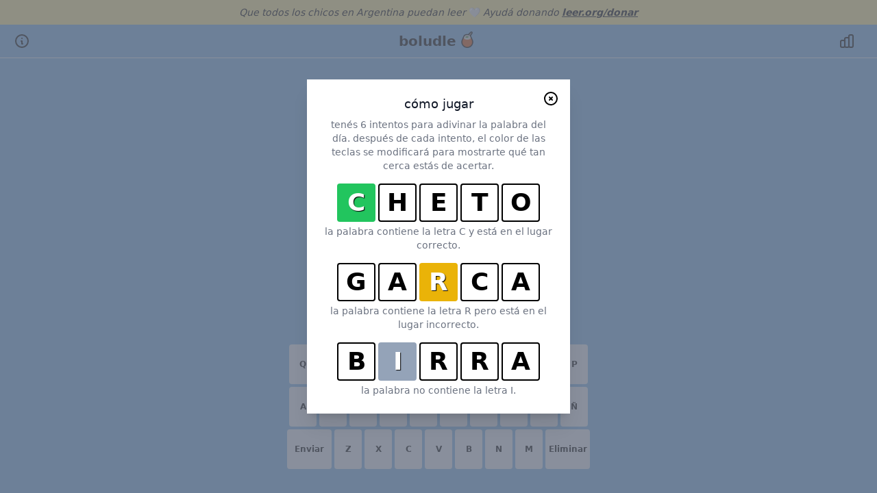

--- FILE ---
content_type: text/html; charset=utf-8
request_url: https://www.boludle.com/
body_size: 365
content:
<!doctype html><html translate="no"><head><meta name="description" content="Averiguá si sos un Boludle en el Wordle del mejor país"/><script>!function(){const e=new URLSearchParams(window.location.search).get("redirect");e&&history.replaceState(null,"",e)}()</script><script async src="https://www.googletagmanager.com/gtag/js?id=G-DW4L6XK6P0"></script><script>function gtag(){dataLayer.push(arguments)}window.dataLayer=window.dataLayer||[],gtag("js",new Date),gtag("config","G-DW4L6XK6P0")</script><meta charset="utf-8"/><link rel="icon" href="/favicon.ico"/><meta name="viewport" content="width=device-width,initial-scale=1"/><meta name="theme-color" content="#000000"/><meta http-equiv="Cache-Control" content="no-cache, no-store, must-revalidate"/><meta http-equiv="Pragma" content="no-cache"/><meta http-equiv="Expires" content="0"/><link rel="apple-touch-icon" href="/logo192.png"/><link rel="manifest" href="/manifest.json"/><title>Boludle</title><script defer="defer" src="/static/js/main.6de4a941.js"></script><link href="/static/css/main.17dda27d.css" rel="stylesheet"></head><body><noscript>You need to enable JavaScript to run this app.</noscript><div id="root"></div></body></html>

--- FILE ---
content_type: text/css; charset=utf-8
request_url: https://www.boludle.com/static/css/main.17dda27d.css
body_size: 4304
content:
/*
! tailwindcss v3.0.23 | MIT License | https://tailwindcss.com
*/*,:after,:before{border:0 solid #e5e7eb;box-sizing:border-box}:after,:before{--tw-content:""}html{-webkit-text-size-adjust:100%;font-family:ui-sans-serif,system-ui,-apple-system,BlinkMacSystemFont,Segoe UI,Roboto,Helvetica Neue,Arial,Noto Sans,sans-serif,Apple Color Emoji,Segoe UI Emoji,Segoe UI Symbol,Noto Color Emoji;line-height:1.5;tab-size:4}body{line-height:inherit;margin:0}hr{border-top-width:1px;color:inherit;height:0}abbr:where([title]){-webkit-text-decoration:underline dotted;text-decoration:underline dotted}h1,h2,h3,h4,h5,h6{font-size:inherit;font-weight:inherit}a{color:inherit;text-decoration:inherit}b,strong{font-weight:bolder}code,kbd,pre,samp{font-family:ui-monospace,SFMono-Regular,Menlo,Monaco,Consolas,Liberation Mono,Courier New,monospace;font-size:1em}small{font-size:80%}sub,sup{font-size:75%;line-height:0;position:relative;vertical-align:baseline}sub{bottom:-.25em}sup{top:-.5em}table{border-collapse:collapse;border-color:inherit;text-indent:0}button,input,optgroup,select,textarea{color:inherit;font-family:inherit;font-size:100%;line-height:inherit;margin:0;padding:0}button,select{text-transform:none}[type=button],[type=reset],[type=submit],button{-webkit-appearance:button;background-color:transparent;background-image:none}:-moz-focusring{outline:auto}:-moz-ui-invalid{box-shadow:none}progress{vertical-align:baseline}::-webkit-inner-spin-button,::-webkit-outer-spin-button{height:auto}[type=search]{-webkit-appearance:textfield;outline-offset:-2px}::-webkit-search-decoration{-webkit-appearance:none}::-webkit-file-upload-button{-webkit-appearance:button;font:inherit}summary{display:list-item}blockquote,dd,dl,figure,h1,h2,h3,h4,h5,h6,hr,p,pre{margin:0}fieldset{margin:0}fieldset,legend{padding:0}menu,ol,ul{list-style:none;margin:0;padding:0}textarea{resize:vertical}input::-webkit-input-placeholder,textarea::-webkit-input-placeholder{color:#9ca3af;opacity:1}input:-ms-input-placeholder,textarea:-ms-input-placeholder{color:#9ca3af;opacity:1}input::placeholder,textarea::placeholder{color:#9ca3af;opacity:1}[role=button],button{cursor:pointer}:disabled{cursor:default}audio,canvas,embed,iframe,img,object,svg,video{display:block;vertical-align:middle}img,video{height:auto;max-width:100%}[hidden]{display:none}*,:after,:before{--tw-translate-x:0;--tw-translate-y:0;--tw-rotate:0;--tw-skew-x:0;--tw-skew-y:0;--tw-scale-x:1;--tw-scale-y:1;--tw-pan-x: ;--tw-pan-y: ;--tw-pinch-zoom: ;--tw-scroll-snap-strictness:proximity;--tw-ordinal: ;--tw-slashed-zero: ;--tw-numeric-figure: ;--tw-numeric-spacing: ;--tw-numeric-fraction: ;--tw-ring-inset: ;--tw-ring-offset-width:0px;--tw-ring-offset-color:#fff;--tw-ring-color:rgba(59,130,246,.5);--tw-ring-offset-shadow:0 0 #0000;--tw-ring-shadow:0 0 #0000;--tw-shadow:0 0 #0000;--tw-shadow-colored:0 0 #0000;--tw-blur: ;--tw-brightness: ;--tw-contrast: ;--tw-grayscale: ;--tw-hue-rotate: ;--tw-invert: ;--tw-saturate: ;--tw-sepia: ;--tw-drop-shadow: ;--tw-backdrop-blur: ;--tw-backdrop-brightness: ;--tw-backdrop-contrast: ;--tw-backdrop-grayscale: ;--tw-backdrop-hue-rotate: ;--tw-backdrop-invert: ;--tw-backdrop-opacity: ;--tw-backdrop-saturate: ;--tw-backdrop-sepia: }.pointer-events-auto{pointer-events:auto}.fixed{position:fixed}.absolute{position:absolute}.inset-0{bottom:0;left:0;right:0;top:0}.top-14{top:3.5rem}.left-1\/2{left:50%}.right-4{right:1rem}.top-4{top:1rem}.z-20{z-index:20}.z-10{z-index:10}.m-2{margin:.5rem}.m-1{margin:.25rem}.mx-auto{margin-left:auto;margin-right:auto}.mx-0\.5{margin-left:.125rem;margin-right:.125rem}.mx-0{margin-left:0;margin-right:0}.mx-5{margin-left:1.25rem;margin-right:1.25rem}.my-2{margin-bottom:.5rem;margin-top:.5rem}.mb-1{margin-bottom:.25rem}.mt-2{margin-top:.5rem}.mt-4{margin-top:1rem}.mt-1{margin-top:.25rem}.mt-0{margin-top:0}.mt-5{margin-top:1.25rem}.mr-2{margin-right:.5rem}.ml-1{margin-left:.25rem}.mr-3{margin-right:.75rem}.ml-2{margin-left:.5rem}.inline-block{display:inline-block}.flex{display:flex}.table{display:table}.contents{display:contents}.hidden{display:none}.h-screen{height:100vh}.h-14{height:3.5rem}.h-6{height:1.5rem}.h-8{height:2rem}.min-h-screen{min-height:100vh}.w-full{width:100%}.w-14{width:3.5rem}.w-6{width:1.5rem}.w-2{width:.5rem}.w-1\/4{width:25%}.max-w-sm{max-width:24rem}.shrink-0{flex-shrink:0}.grow{flex-grow:1}.-translate-x-1\/2{--tw-translate-x:-50%}.-translate-x-1\/2,.translate-y-4{-webkit-transform:translate(var(--tw-translate-x),var(--tw-translate-y)) rotate(var(--tw-rotate)) skewX(var(--tw-skew-x)) skewY(var(--tw-skew-y)) scaleX(var(--tw-scale-x)) scaleY(var(--tw-scale-y));transform:translate(var(--tw-translate-x),var(--tw-translate-y)) rotate(var(--tw-rotate)) skewX(var(--tw-skew-x)) skewY(var(--tw-skew-y)) scaleX(var(--tw-scale-x)) scaleY(var(--tw-scale-y))}.translate-y-4{--tw-translate-y:1rem}.translate-y-0{--tw-translate-y:0px}.translate-x-6,.translate-y-0{-webkit-transform:translate(var(--tw-translate-x),var(--tw-translate-y)) rotate(var(--tw-rotate)) skewX(var(--tw-skew-x)) skewY(var(--tw-skew-y)) scaleX(var(--tw-scale-x)) scaleY(var(--tw-scale-y));transform:translate(var(--tw-translate-x),var(--tw-translate-y)) rotate(var(--tw-rotate)) skewX(var(--tw-skew-x)) skewY(var(--tw-skew-y)) scaleX(var(--tw-scale-x)) scaleY(var(--tw-scale-y))}.translate-x-6{--tw-translate-x:1.5rem}.transform{-webkit-transform:translate(var(--tw-translate-x),var(--tw-translate-y)) rotate(var(--tw-rotate)) skewX(var(--tw-skew-x)) skewY(var(--tw-skew-y)) scaleX(var(--tw-scale-x)) scaleY(var(--tw-scale-y));transform:translate(var(--tw-translate-x),var(--tw-translate-y)) rotate(var(--tw-rotate)) skewX(var(--tw-skew-x)) skewY(var(--tw-skew-y)) scaleX(var(--tw-scale-x)) scaleY(var(--tw-scale-y))}.cursor-pointer{cursor:pointer}.select-none{-webkit-user-select:none;-ms-user-select:none;user-select:none}.columns-2{-webkit-columns:2;column-count:2}.columns-1{-webkit-columns:1;column-count:1}.flex-col{flex-direction:column}.items-center{align-items:center}.justify-center{justify-content:center}.justify-between{justify-content:space-between}.gap-4{gap:1rem}.divide-y>:not([hidden])~:not([hidden]){--tw-divide-y-reverse:0;border-bottom-width:calc(1px*var(--tw-divide-y-reverse));border-top-width:calc(1px*(1 - var(--tw-divide-y-reverse)))}.overflow-hidden{overflow:hidden}.overflow-y-auto{overflow-y:auto}.rounded-lg{border-radius:var(--radius)}.rounded{border-radius:.25rem}.rounded-full{border-radius:9999px}.rounded-md{border-radius:calc(var(--radius) - 2px)}.border-2{border-width:2px}.border{border-width:1px}.border-solid{border-style:solid}.border-slate-200{--tw-border-opacity:1;border-color:rgb(226 232 240/var(--tw-border-opacity))}.border-black{--tw-border-opacity:1;border-color:rgb(0 0 0/var(--tw-border-opacity))}.border-slate-400{--tw-border-opacity:1;border-color:rgb(148 163 184/var(--tw-border-opacity))}.border-orange-500{--tw-border-opacity:1;border-color:rgb(249 115 22/var(--tw-border-opacity))}.border-cyan-500{--tw-border-opacity:1;border-color:rgb(6 182 212/var(--tw-border-opacity))}.border-green-500{--tw-border-opacity:1;border-color:rgb(34 197 94/var(--tw-border-opacity))}.border-yellow-500{--tw-border-opacity:1;border-color:rgb(234 179 8/var(--tw-border-opacity))}.border-transparent{border-color:transparent}.bg-rose-500{--tw-bg-opacity:1;background-color:rgb(244 63 94/var(--tw-bg-opacity))}.bg-blue-500{--tw-bg-opacity:1;background-color:rgb(59 130 246/var(--tw-bg-opacity))}.bg-white{--tw-bg-opacity:1;background-color:rgb(255 255 255/var(--tw-bg-opacity))}.bg-slate-400{--tw-bg-opacity:1;background-color:rgb(148 163 184/var(--tw-bg-opacity))}.bg-orange-500{--tw-bg-opacity:1;background-color:rgb(249 115 22/var(--tw-bg-opacity))}.bg-cyan-500{--tw-bg-opacity:1;background-color:rgb(6 182 212/var(--tw-bg-opacity))}.bg-green-500{--tw-bg-opacity:1;background-color:rgb(34 197 94/var(--tw-bg-opacity))}.bg-yellow-500{--tw-bg-opacity:1;background-color:rgb(234 179 8/var(--tw-bg-opacity))}.bg-slate-200{--tw-bg-opacity:1;background-color:rgb(226 232 240/var(--tw-bg-opacity))}.bg-gray-500{--tw-bg-opacity:1;background-color:rgb(107 114 128/var(--tw-bg-opacity))}.bg-gray-300{--tw-bg-opacity:1;background-color:rgb(209 213 219/var(--tw-bg-opacity))}.bg-green-400{--tw-bg-opacity:1;background-color:rgb(74 222 128/var(--tw-bg-opacity))}.bg-amber-200{--tw-bg-opacity:1;background-color:rgb(253 230 138/var(--tw-bg-opacity))}.bg-blue-600{--tw-bg-opacity:1;background-color:rgb(37 99 235/var(--tw-bg-opacity))}.bg-opacity-75{--tw-bg-opacity:0.75}.p-2{padding:.5rem}.p-1{padding:.25rem}.p-0\.5{padding:.125rem}.p-0{padding:0}.px-1{padding-left:.25rem;padding-right:.25rem}.py-10{padding-bottom:2.5rem;padding-top:2.5rem}.px-4{padding-left:1rem;padding-right:1rem}.py-3{padding-bottom:.75rem;padding-top:.75rem}.py-2{padding-bottom:.5rem;padding-top:.5rem}.px-5{padding-left:1.25rem;padding-right:1.25rem}.pt-2{padding-top:.5rem}.pb-8{padding-bottom:2rem}.pb-6{padding-bottom:1.5rem}.pt-5{padding-top:1.25rem}.pb-4{padding-bottom:1rem}.text-left{text-align:left}.text-center{text-align:center}.align-bottom{vertical-align:bottom}.text-sm{font-size:.875rem;line-height:1.25rem}.text-4xl{font-size:2.25rem;line-height:2.5rem}.text-xs{font-size:.75rem;line-height:1rem}.text-lg{font-size:1.125rem;line-height:1.75rem}.text-base{font-size:1rem;line-height:1.5rem}.text-xl{font-size:1.25rem;line-height:1.75rem}.text-3xl{font-size:1.875rem;line-height:2.25rem}.font-medium{font-weight:500}.font-bold{font-weight:700}.italic{font-style:italic}.leading-6{line-height:1.5rem}.leading-none{line-height:1}.text-white{--tw-text-opacity:1;color:rgb(255 255 255/var(--tw-text-opacity))}.text-gray-900{--tw-text-opacity:1;color:rgb(17 24 39/var(--tw-text-opacity))}.text-gray-500{--tw-text-opacity:1;color:rgb(107 114 128/var(--tw-text-opacity))}.text-blue-100{--tw-text-opacity:1;color:rgb(219 234 254/var(--tw-text-opacity))}.underline{-webkit-text-decoration-line:underline;text-decoration-line:underline}.opacity-0{opacity:0}.opacity-100{opacity:1}.shadow-lg{--tw-shadow:0 10px 15px -3px rgba(0,0,0,.1),0 4px 6px -4px rgba(0,0,0,.1);--tw-shadow-colored:0 10px 15px -3px var(--tw-shadow-color),0 4px 6px -4px var(--tw-shadow-color)}.shadow-lg,.shadow-xl{box-shadow:0 0 #0000,0 0 #0000,var(--tw-shadow);box-shadow:var(--tw-ring-offset-shadow,0 0 #0000),var(--tw-ring-shadow,0 0 #0000),var(--tw-shadow)}.shadow-xl{--tw-shadow:0 20px 25px -5px rgba(0,0,0,.1),0 8px 10px -6px rgba(0,0,0,.1);--tw-shadow-colored:0 20px 25px -5px var(--tw-shadow-color),0 8px 10px -6px var(--tw-shadow-color)}.shadow-md{--tw-shadow:0 4px 6px -1px rgba(0,0,0,.1),0 2px 4px -2px rgba(0,0,0,.1);--tw-shadow-colored:0 4px 6px -1px var(--tw-shadow-color),0 2px 4px -2px var(--tw-shadow-color)}.shadow-md,.shadow-sm{box-shadow:0 0 #0000,0 0 #0000,var(--tw-shadow);box-shadow:var(--tw-ring-offset-shadow,0 0 #0000),var(--tw-ring-shadow,0 0 #0000),var(--tw-shadow)}.shadow-sm{--tw-shadow:0 1px 2px 0 rgba(0,0,0,.05);--tw-shadow-colored:0 1px 2px 0 var(--tw-shadow-color)}.ring-1{--tw-ring-offset-shadow:var(--tw-ring-inset) 0 0 0 var(--tw-ring-offset-width) var(--tw-ring-offset-color);--tw-ring-shadow:var(--tw-ring-inset) 0 0 0 calc(1px + var(--tw-ring-offset-width)) var(--tw-ring-color);box-shadow:var(--tw-ring-offset-shadow),var(--tw-ring-shadow),0 0 #0000;box-shadow:var(--tw-ring-offset-shadow),var(--tw-ring-shadow),var(--tw-shadow,0 0 #0000)}.ring-black{--tw-ring-opacity:1;--tw-ring-color:rgb(0 0 0/var(--tw-ring-opacity))}.ring-opacity-5{--tw-ring-opacity:0.05}.blur{--tw-blur:blur(8px)}.blur,.sepia{-webkit-filter:var(--tw-blur) var(--tw-brightness) var(--tw-contrast) var(--tw-grayscale) var(--tw-hue-rotate) var(--tw-invert) var(--tw-saturate) var(--tw-sepia) var(--tw-drop-shadow);filter:var(--tw-blur) var(--tw-brightness) var(--tw-contrast) var(--tw-grayscale) var(--tw-hue-rotate) var(--tw-invert) var(--tw-saturate) var(--tw-sepia) var(--tw-drop-shadow)}.sepia{--tw-sepia:sepia(100%)}.transition{transition-duration:.15s;transition-property:color,background-color,border-color,fill,stroke,opacity,box-shadow,-webkit-text-decoration-color,-webkit-transform,-webkit-filter,-webkit-backdrop-filter;transition-property:color,background-color,border-color,text-decoration-color,fill,stroke,opacity,box-shadow,transform,filter,backdrop-filter;transition-property:color,background-color,border-color,text-decoration-color,fill,stroke,opacity,box-shadow,transform,filter,backdrop-filter,-webkit-text-decoration-color,-webkit-transform,-webkit-filter,-webkit-backdrop-filter;transition-timing-function:cubic-bezier(.4,0,.2,1)}.transition-opacity{transition-duration:.15s;transition-property:opacity;transition-timing-function:cubic-bezier(.4,0,.2,1)}.transition-all{transition-duration:.15s;transition-property:all;transition-timing-function:cubic-bezier(.4,0,.2,1)}.duration-300{transition-duration:.3s}.duration-100{transition-duration:.1s}.duration-200{transition-duration:.2s}.ease-out{transition-timing-function:cubic-bezier(0,0,.2,1)}.ease-in{transition-timing-function:cubic-bezier(.4,0,1,1)}.ease-in-out{transition-timing-function:cubic-bezier(.4,0,.2,1)}@-webkit-keyframes enter{0%{opacity:1;opacity:var(--tw-enter-opacity,1);-webkit-transform:translateZ(0) scaleX(1) rotate(0);transform:translateZ(0) scaleX(1) rotate(0);-webkit-transform:translate3d(var(--tw-enter-translate-x,0),var(--tw-enter-translate-y,0),0) scale3d(var(--tw-enter-scale,1),var(--tw-enter-scale,1),var(--tw-enter-scale,1)) rotate(var(--tw-enter-rotate,0));transform:translate3d(var(--tw-enter-translate-x,0),var(--tw-enter-translate-y,0),0) scale3d(var(--tw-enter-scale,1),var(--tw-enter-scale,1),var(--tw-enter-scale,1)) rotate(var(--tw-enter-rotate,0))}}@keyframes enter{0%{opacity:1;opacity:var(--tw-enter-opacity,1);-webkit-transform:translateZ(0) scaleX(1) rotate(0);transform:translateZ(0) scaleX(1) rotate(0);-webkit-transform:translate3d(var(--tw-enter-translate-x,0),var(--tw-enter-translate-y,0),0) scale3d(var(--tw-enter-scale,1),var(--tw-enter-scale,1),var(--tw-enter-scale,1)) rotate(var(--tw-enter-rotate,0));transform:translate3d(var(--tw-enter-translate-x,0),var(--tw-enter-translate-y,0),0) scale3d(var(--tw-enter-scale,1),var(--tw-enter-scale,1),var(--tw-enter-scale,1)) rotate(var(--tw-enter-rotate,0))}}@-webkit-keyframes exit{to{opacity:1;opacity:var(--tw-exit-opacity,1);-webkit-transform:translateZ(0) scaleX(1) rotate(0);transform:translateZ(0) scaleX(1) rotate(0);-webkit-transform:translate3d(var(--tw-exit-translate-x,0),var(--tw-exit-translate-y,0),0) scale3d(var(--tw-exit-scale,1),var(--tw-exit-scale,1),var(--tw-exit-scale,1)) rotate(var(--tw-exit-rotate,0));transform:translate3d(var(--tw-exit-translate-x,0),var(--tw-exit-translate-y,0),0) scale3d(var(--tw-exit-scale,1),var(--tw-exit-scale,1),var(--tw-exit-scale,1)) rotate(var(--tw-exit-rotate,0))}}@keyframes exit{to{opacity:1;opacity:var(--tw-exit-opacity,1);-webkit-transform:translateZ(0) scaleX(1) rotate(0);transform:translateZ(0) scaleX(1) rotate(0);-webkit-transform:translate3d(var(--tw-exit-translate-x,0),var(--tw-exit-translate-y,0),0) scale3d(var(--tw-exit-scale,1),var(--tw-exit-scale,1),var(--tw-exit-scale,1)) rotate(var(--tw-exit-rotate,0));transform:translate3d(var(--tw-exit-translate-x,0),var(--tw-exit-translate-y,0),0) scale3d(var(--tw-exit-scale,1),var(--tw-exit-scale,1),var(--tw-exit-scale,1)) rotate(var(--tw-exit-rotate,0))}}.duration-300{-webkit-animation-duration:.3s;animation-duration:.3s}.duration-100{-webkit-animation-duration:.1s;animation-duration:.1s}.duration-200{-webkit-animation-duration:.2s;animation-duration:.2s}.ease-out{-webkit-animation-timing-function:cubic-bezier(0,0,.2,1);animation-timing-function:cubic-bezier(0,0,.2,1)}.ease-in{-webkit-animation-timing-function:cubic-bezier(.4,0,1,1);animation-timing-function:cubic-bezier(.4,0,1,1)}.ease-in-out{-webkit-animation-timing-function:cubic-bezier(.4,0,.2,1);animation-timing-function:cubic-bezier(.4,0,.2,1)}body{background-color:#74acdf}:root{--animation-speed:1000ms;--animation-speed-fast:250ms;--default-cell-bg-color:#fff;--default-cell-border-color:#000;--default-cell-text-color:#000;--absent-cell-bg-color:#94a3b8;--correct-cell-bg-color:#4ade80;--present-cell-bg-color:#facc15}.dark{--default-cell-bg-color:#0f172a;--default-cell-border-color:#fff;--default-cell-text-color:#fff;--absent-cell-bg-color:#334155}.high-contrast{--correct-cell-bg-color:#fb923c;--present-cell-bg-color:#22d3ee}.cell-fill-animation{-webkit-animation:onTypeCell linear;animation:onTypeCell linear}.cell-fill-animation,.cell-reveal{-webkit-animation-duration:.35s;animation-duration:.35s}.cell-reveal{-webkit-animation-fill-mode:backwards;animation-fill-mode:backwards;-webkit-animation-timing-function:linear;animation-timing-function:linear}.cell-reveal.absent{-webkit-animation-name:revealAbsentCharCell;animation-name:revealAbsentCharCell}.cell-reveal.correct{-webkit-animation-name:revealCorrectCharCell;animation-name:revealCorrectCharCell}.cell-reveal.present{-webkit-animation-name:revealPresentCharCell;animation-name:revealPresentCharCell}.cell-reveal>.letter-container{-webkit-animation:offsetLetterFlip .35s linear;animation:offsetLetterFlip .35s linear;-webkit-animation-fill-mode:backwards;animation-fill-mode:backwards}svg.cursor-pointer{transition:all .25s;transition:all var(--animation-speed-fast)}svg.cursor-pointer:hover{-webkit-transform:scale(1.2);transform:scale(1.2)}.jiggle{-webkit-animation:jiggle linear;animation:jiggle linear;-webkit-animation-duration:.25s;animation-duration:.25s;-webkit-animation-duration:var(--animation-speed-fast);animation-duration:var(--animation-speed-fast)}.navbar{margin-bottom:2%}.navbar-content{height:3rem;justify-content:space-between}.navbar-banner,.navbar-content{align-items:center;display:flex}.navbar-banner{justify-content:center}.right-icons{display:flex}@-webkit-keyframes revealAbsentCharCell{0%{background-color:#fff;background-color:var(--default-cell-bg-color);border-color:#000;border-color:var(--default-cell-border-color);color:#000;color:var(--default-cell-text-color);-webkit-transform:rotateX(0deg);transform:rotateX(0deg)}50%{background-color:#fff;background-color:var(--default-cell-bg-color);border-color:#000;border-color:var(--default-cell-border-color);color:#000;color:var(--default-cell-text-color)}50.1%{background-color:#94a3b8;background-color:var(--absent-cell-bg-color);border-color:#94a3b8;border-color:var(--absent-cell-bg-color)}to{-webkit-transform:rotateX(180deg);transform:rotateX(180deg)}}@keyframes revealAbsentCharCell{0%{background-color:#fff;background-color:var(--default-cell-bg-color);border-color:#000;border-color:var(--default-cell-border-color);color:#000;color:var(--default-cell-text-color);-webkit-transform:rotateX(0deg);transform:rotateX(0deg)}50%{background-color:#fff;background-color:var(--default-cell-bg-color);border-color:#000;border-color:var(--default-cell-border-color);color:#000;color:var(--default-cell-text-color)}50.1%{background-color:#94a3b8;background-color:var(--absent-cell-bg-color);border-color:#94a3b8;border-color:var(--absent-cell-bg-color)}to{-webkit-transform:rotateX(180deg);transform:rotateX(180deg)}}@-webkit-keyframes revealCorrectCharCell{0%{background-color:#fff;background-color:var(--default-cell-bg-color);border-color:#000;border-color:var(--default-cell-border-color);color:#000;color:var(--default-cell-text-color);-webkit-transform:rotateX(0deg);transform:rotateX(0deg)}50%{background-color:#fff;background-color:var(--default-cell-bg-color);border-color:#000;border-color:var(--default-cell-border-color);color:#000;color:var(--default-cell-text-color)}50.1%{background-color:#4ade80;background-color:var(--correct-cell-bg-color);border-color:#4ade80;border-color:var(--correct-cell-bg-color)}to{-webkit-transform:rotateX(180deg);transform:rotateX(180deg)}}@keyframes revealCorrectCharCell{0%{background-color:#fff;background-color:var(--default-cell-bg-color);border-color:#000;border-color:var(--default-cell-border-color);color:#000;color:var(--default-cell-text-color);-webkit-transform:rotateX(0deg);transform:rotateX(0deg)}50%{background-color:#fff;background-color:var(--default-cell-bg-color);border-color:#000;border-color:var(--default-cell-border-color);color:#000;color:var(--default-cell-text-color)}50.1%{background-color:#4ade80;background-color:var(--correct-cell-bg-color);border-color:#4ade80;border-color:var(--correct-cell-bg-color)}to{-webkit-transform:rotateX(180deg);transform:rotateX(180deg)}}@-webkit-keyframes revealPresentCharCell{0%{background-color:#fff;background-color:var(--default-cell-bg-color);border-color:#000;border-color:var(--default-cell-border-color);color:#000;color:var(--default-cell-text-color);-webkit-transform:rotateX(0deg);transform:rotateX(0deg)}50%{background-color:#fff;background-color:var(--default-cell-bg-color);border-color:#000;border-color:var(--default-cell-border-color);color:#000;color:var(--default-cell-text-color)}50.1%{background-color:#facc15;background-color:var(--present-cell-bg-color);border-color:#facc15;border-color:var(--present-cell-bg-color)}to{-webkit-transform:rotateX(180deg);transform:rotateX(180deg)}}@keyframes revealPresentCharCell{0%{background-color:#fff;background-color:var(--default-cell-bg-color);border-color:#000;border-color:var(--default-cell-border-color);color:#000;color:var(--default-cell-text-color);-webkit-transform:rotateX(0deg);transform:rotateX(0deg)}50%{background-color:#fff;background-color:var(--default-cell-bg-color);border-color:#000;border-color:var(--default-cell-border-color);color:#000;color:var(--default-cell-text-color)}50.1%{background-color:#facc15;background-color:var(--present-cell-bg-color);border-color:#facc15;border-color:var(--present-cell-bg-color)}to{-webkit-transform:rotateX(180deg);transform:rotateX(180deg)}}@-webkit-keyframes offsetLetterFlip{0%{-webkit-transform:rotateX(0deg);transform:rotateX(0deg)}to{-webkit-transform:rotateX(180deg);transform:rotateX(180deg)}}@keyframes offsetLetterFlip{0%{-webkit-transform:rotateX(0deg);transform:rotateX(0deg)}to{-webkit-transform:rotateX(180deg);transform:rotateX(180deg)}}@-webkit-keyframes onTypeCell{0%{-webkit-transform:scale(1);transform:scale(1)}50%{-webkit-transform:scale(1.1);transform:scale(1.1)}to{-webkit-transform:scale(1);transform:scale(1)}}@keyframes onTypeCell{0%{-webkit-transform:scale(1);transform:scale(1)}50%{-webkit-transform:scale(1.1);transform:scale(1.1)}to{-webkit-transform:scale(1);transform:scale(1)}}.shadowed{text-shadow:1px 1px 1px #000}@-webkit-keyframes jiggle{0%{-webkit-transform:translate(0);transform:translate(0)}25%{-webkit-transform:translate(-.5rem);transform:translate(-.5rem)}50%{-webkit-transform:translate(.5rem);transform:translate(.5rem)}75%{-webkit-transform:translate(-.5rem);transform:translate(-.5rem)}to{-webkit-transform:translate(0);transform:translate(0)}}@keyframes jiggle{0%{-webkit-transform:translate(0);transform:translate(0)}25%{-webkit-transform:translate(-.5rem);transform:translate(-.5rem)}50%{-webkit-transform:translate(.5rem);transform:translate(.5rem)}75%{-webkit-transform:translate(-.5rem);transform:translate(-.5rem)}to{-webkit-transform:translate(0);transform:translate(0)}}.hover\:bg-slate-300:hover{--tw-bg-opacity:1;background-color:rgb(203 213 225/var(--tw-bg-opacity))}.hover\:bg-orange-600:hover{--tw-bg-opacity:1;background-color:rgb(234 88 12/var(--tw-bg-opacity))}.hover\:bg-cyan-600:hover{--tw-bg-opacity:1;background-color:rgb(8 145 178/var(--tw-bg-opacity))}.hover\:bg-green-600:hover{--tw-bg-opacity:1;background-color:rgb(22 163 74/var(--tw-bg-opacity))}.hover\:bg-yellow-600:hover{--tw-bg-opacity:1;background-color:rgb(202 138 4/var(--tw-bg-opacity))}.hover\:bg-blue-500:hover{--tw-bg-opacity:1;background-color:rgb(59 130 246/var(--tw-bg-opacity))}.focus\:outline-none:focus{outline:2px solid transparent;outline-offset:2px}.focus\:ring-2:focus{--tw-ring-offset-shadow:var(--tw-ring-inset) 0 0 0 var(--tw-ring-offset-width) var(--tw-ring-offset-color);--tw-ring-shadow:var(--tw-ring-inset) 0 0 0 calc(2px + var(--tw-ring-offset-width)) var(--tw-ring-color);box-shadow:var(--tw-ring-offset-shadow),var(--tw-ring-shadow),0 0 #0000;box-shadow:var(--tw-ring-offset-shadow),var(--tw-ring-shadow),var(--tw-shadow,0 0 #0000)}.focus\:ring-blue-500:focus{--tw-ring-opacity:1;--tw-ring-color:rgb(59 130 246/var(--tw-ring-opacity))}.focus\:ring-offset-2:focus{--tw-ring-offset-width:2px}.active\:bg-slate-400:active{--tw-bg-opacity:1;background-color:rgb(148 163 184/var(--tw-bg-opacity))}.active\:bg-orange-700:active{--tw-bg-opacity:1;background-color:rgb(194 65 12/var(--tw-bg-opacity))}.active\:bg-cyan-700:active{--tw-bg-opacity:1;background-color:rgb(14 116 144/var(--tw-bg-opacity))}.active\:bg-green-700:active{--tw-bg-opacity:1;background-color:rgb(21 128 61/var(--tw-bg-opacity))}.active\:bg-yellow-700:active{--tw-bg-opacity:1;background-color:rgb(161 98 7/var(--tw-bg-opacity))}@media (min-width:640px){.sm\:my-8{margin-bottom:2rem;margin-top:2rem}.sm\:mt-5{margin-top:1.25rem}.sm\:block{display:block}.sm\:inline-block{display:inline-block}.sm\:h-screen{height:100vh}.sm\:w-full{width:100%}.sm\:max-w-sm{max-width:24rem}.sm\:translate-y-0{--tw-translate-y:0px}.sm\:scale-95,.sm\:translate-y-0{-webkit-transform:translate(var(--tw-translate-x),var(--tw-translate-y)) rotate(var(--tw-rotate)) skewX(var(--tw-skew-x)) skewY(var(--tw-skew-y)) scaleX(var(--tw-scale-x)) scaleY(var(--tw-scale-y));transform:translate(var(--tw-translate-x),var(--tw-translate-y)) rotate(var(--tw-rotate)) skewX(var(--tw-skew-x)) skewY(var(--tw-skew-y)) scaleX(var(--tw-scale-x)) scaleY(var(--tw-scale-y))}.sm\:scale-95{--tw-scale-x:.95;--tw-scale-y:.95}.sm\:scale-100{--tw-scale-x:1;--tw-scale-y:1;-webkit-transform:translate(var(--tw-translate-x),var(--tw-translate-y)) rotate(var(--tw-rotate)) skewX(var(--tw-skew-x)) skewY(var(--tw-skew-y)) scaleX(var(--tw-scale-x)) scaleY(var(--tw-scale-y));transform:translate(var(--tw-translate-x),var(--tw-translate-y)) rotate(var(--tw-rotate)) skewX(var(--tw-skew-x)) skewY(var(--tw-skew-y)) scaleX(var(--tw-scale-x)) scaleY(var(--tw-scale-y))}.sm\:p-0{padding:0}.sm\:p-6{padding:1.5rem}.sm\:px-6{padding-left:1.5rem;padding-right:1.5rem}.sm\:align-middle{vertical-align:middle}.sm\:text-sm{font-size:.875rem;line-height:1.25rem}}@media (min-width:768px){.md\:max-w-7xl{max-width:80rem}}@media (min-width:1024px){.lg\:px-8{padding-left:2rem;padding-right:2rem}}
/*# sourceMappingURL=main.17dda27d.css.map*/

--- FILE ---
content_type: application/javascript; charset=utf-8
request_url: https://www.boludle.com/static/js/main.6de4a941.js
body_size: 135293
content:
/*! For license information please see main.6de4a941.js.LICENSE.txt */
!function(){var e={757:function(e,a,t){e.exports=t(727)},694:function(e,a){var t;!function(){"use strict";var n={}.hasOwnProperty;function r(){for(var e=[],a=0;a<arguments.length;a++){var t=arguments[a];if(t){var o=typeof t;if("string"===o||"number"===o)e.push(t);else if(Array.isArray(t)){if(t.length){var i=r.apply(null,t);i&&e.push(i)}}else if("object"===o)if(t.toString===Object.prototype.toString)for(var l in t)n.call(t,l)&&t[l]&&e.push(l);else e.push(t.toString())}}return e.join(" ")}e.exports?(r.default=r,e.exports=r):void 0===(t=function(){return r}.apply(a,[]))||(e.exports=t)}()},670:function(e){e.exports&&(e.exports=function(){var e=3,a=4,t=12,n=13,r=16,o=17;function i(e,a){void 0===a&&(a=0);var t=e.charCodeAt(a);if(55296<=t&&t<=56319&&a<e.length-1){var n=t;return 56320<=(r=e.charCodeAt(a+1))&&r<=57343?1024*(n-55296)+(r-56320)+65536:n}if(56320<=t&&t<=57343&&a>=1){var r=t;return 55296<=(n=e.charCodeAt(a-1))&&n<=56319?1024*(n-55296)+(r-56320)+65536:r}return t}function l(i,l,u){var s=[i].concat(l).concat([u]),c=s[s.length-2],d=u,f=s.lastIndexOf(14);if(f>1&&s.slice(1,f).every((function(a){return a==e}))&&-1==[e,n,o].indexOf(i))return 2;var p=s.lastIndexOf(a);if(p>0&&s.slice(1,p).every((function(e){return e==a}))&&-1==[t,a].indexOf(c))return s.filter((function(e){return e==a})).length%2==1?3:4;if(0==c&&1==d)return 0;if(2==c||0==c||1==c)return 14==d&&l.every((function(a){return a==e}))?2:1;if(2==d||0==d||1==d)return 1;if(6==c&&(6==d||7==d||9==d||10==d))return 0;if(!(9!=c&&7!=c||7!=d&&8!=d))return 0;if((10==c||8==c)&&8==d)return 0;if(d==e||15==d)return 0;if(5==d)return 0;if(c==t)return 0;var m=-1!=s.indexOf(e)?s.lastIndexOf(e)-1:s.length-2;return-1!=[n,o].indexOf(s[m])&&s.slice(m+1,-1).every((function(a){return a==e}))&&14==d||15==c&&-1!=[r,o].indexOf(d)?0:-1!=l.indexOf(a)?2:c==a&&d==a?0:1}function u(i){return 1536<=i&&i<=1541||1757==i||1807==i||2274==i||3406==i||69821==i||70082<=i&&i<=70083||72250==i||72326<=i&&i<=72329||73030==i?t:13==i?0:10==i?1:0<=i&&i<=9||11<=i&&i<=12||14<=i&&i<=31||127<=i&&i<=159||173==i||1564==i||6158==i||8203==i||8206<=i&&i<=8207||8232==i||8233==i||8234<=i&&i<=8238||8288<=i&&i<=8292||8293==i||8294<=i&&i<=8303||55296<=i&&i<=57343||65279==i||65520<=i&&i<=65528||65529<=i&&i<=65531||113824<=i&&i<=113827||119155<=i&&i<=119162||917504==i||917505==i||917506<=i&&i<=917535||917632<=i&&i<=917759||918e3<=i&&i<=921599?2:768<=i&&i<=879||1155<=i&&i<=1159||1160<=i&&i<=1161||1425<=i&&i<=1469||1471==i||1473<=i&&i<=1474||1476<=i&&i<=1477||1479==i||1552<=i&&i<=1562||1611<=i&&i<=1631||1648==i||1750<=i&&i<=1756||1759<=i&&i<=1764||1767<=i&&i<=1768||1770<=i&&i<=1773||1809==i||1840<=i&&i<=1866||1958<=i&&i<=1968||2027<=i&&i<=2035||2070<=i&&i<=2073||2075<=i&&i<=2083||2085<=i&&i<=2087||2089<=i&&i<=2093||2137<=i&&i<=2139||2260<=i&&i<=2273||2275<=i&&i<=2306||2362==i||2364==i||2369<=i&&i<=2376||2381==i||2385<=i&&i<=2391||2402<=i&&i<=2403||2433==i||2492==i||2494==i||2497<=i&&i<=2500||2509==i||2519==i||2530<=i&&i<=2531||2561<=i&&i<=2562||2620==i||2625<=i&&i<=2626||2631<=i&&i<=2632||2635<=i&&i<=2637||2641==i||2672<=i&&i<=2673||2677==i||2689<=i&&i<=2690||2748==i||2753<=i&&i<=2757||2759<=i&&i<=2760||2765==i||2786<=i&&i<=2787||2810<=i&&i<=2815||2817==i||2876==i||2878==i||2879==i||2881<=i&&i<=2884||2893==i||2902==i||2903==i||2914<=i&&i<=2915||2946==i||3006==i||3008==i||3021==i||3031==i||3072==i||3134<=i&&i<=3136||3142<=i&&i<=3144||3146<=i&&i<=3149||3157<=i&&i<=3158||3170<=i&&i<=3171||3201==i||3260==i||3263==i||3266==i||3270==i||3276<=i&&i<=3277||3285<=i&&i<=3286||3298<=i&&i<=3299||3328<=i&&i<=3329||3387<=i&&i<=3388||3390==i||3393<=i&&i<=3396||3405==i||3415==i||3426<=i&&i<=3427||3530==i||3535==i||3538<=i&&i<=3540||3542==i||3551==i||3633==i||3636<=i&&i<=3642||3655<=i&&i<=3662||3761==i||3764<=i&&i<=3769||3771<=i&&i<=3772||3784<=i&&i<=3789||3864<=i&&i<=3865||3893==i||3895==i||3897==i||3953<=i&&i<=3966||3968<=i&&i<=3972||3974<=i&&i<=3975||3981<=i&&i<=3991||3993<=i&&i<=4028||4038==i||4141<=i&&i<=4144||4146<=i&&i<=4151||4153<=i&&i<=4154||4157<=i&&i<=4158||4184<=i&&i<=4185||4190<=i&&i<=4192||4209<=i&&i<=4212||4226==i||4229<=i&&i<=4230||4237==i||4253==i||4957<=i&&i<=4959||5906<=i&&i<=5908||5938<=i&&i<=5940||5970<=i&&i<=5971||6002<=i&&i<=6003||6068<=i&&i<=6069||6071<=i&&i<=6077||6086==i||6089<=i&&i<=6099||6109==i||6155<=i&&i<=6157||6277<=i&&i<=6278||6313==i||6432<=i&&i<=6434||6439<=i&&i<=6440||6450==i||6457<=i&&i<=6459||6679<=i&&i<=6680||6683==i||6742==i||6744<=i&&i<=6750||6752==i||6754==i||6757<=i&&i<=6764||6771<=i&&i<=6780||6783==i||6832<=i&&i<=6845||6846==i||6912<=i&&i<=6915||6964==i||6966<=i&&i<=6970||6972==i||6978==i||7019<=i&&i<=7027||7040<=i&&i<=7041||7074<=i&&i<=7077||7080<=i&&i<=7081||7083<=i&&i<=7085||7142==i||7144<=i&&i<=7145||7149==i||7151<=i&&i<=7153||7212<=i&&i<=7219||7222<=i&&i<=7223||7376<=i&&i<=7378||7380<=i&&i<=7392||7394<=i&&i<=7400||7405==i||7412==i||7416<=i&&i<=7417||7616<=i&&i<=7673||7675<=i&&i<=7679||8204==i||8400<=i&&i<=8412||8413<=i&&i<=8416||8417==i||8418<=i&&i<=8420||8421<=i&&i<=8432||11503<=i&&i<=11505||11647==i||11744<=i&&i<=11775||12330<=i&&i<=12333||12334<=i&&i<=12335||12441<=i&&i<=12442||42607==i||42608<=i&&i<=42610||42612<=i&&i<=42621||42654<=i&&i<=42655||42736<=i&&i<=42737||43010==i||43014==i||43019==i||43045<=i&&i<=43046||43204<=i&&i<=43205||43232<=i&&i<=43249||43302<=i&&i<=43309||43335<=i&&i<=43345||43392<=i&&i<=43394||43443==i||43446<=i&&i<=43449||43452==i||43493==i||43561<=i&&i<=43566||43569<=i&&i<=43570||43573<=i&&i<=43574||43587==i||43596==i||43644==i||43696==i||43698<=i&&i<=43700||43703<=i&&i<=43704||43710<=i&&i<=43711||43713==i||43756<=i&&i<=43757||43766==i||44005==i||44008==i||44013==i||64286==i||65024<=i&&i<=65039||65056<=i&&i<=65071||65438<=i&&i<=65439||66045==i||66272==i||66422<=i&&i<=66426||68097<=i&&i<=68099||68101<=i&&i<=68102||68108<=i&&i<=68111||68152<=i&&i<=68154||68159==i||68325<=i&&i<=68326||69633==i||69688<=i&&i<=69702||69759<=i&&i<=69761||69811<=i&&i<=69814||69817<=i&&i<=69818||69888<=i&&i<=69890||69927<=i&&i<=69931||69933<=i&&i<=69940||70003==i||70016<=i&&i<=70017||70070<=i&&i<=70078||70090<=i&&i<=70092||70191<=i&&i<=70193||70196==i||70198<=i&&i<=70199||70206==i||70367==i||70371<=i&&i<=70378||70400<=i&&i<=70401||70460==i||70462==i||70464==i||70487==i||70502<=i&&i<=70508||70512<=i&&i<=70516||70712<=i&&i<=70719||70722<=i&&i<=70724||70726==i||70832==i||70835<=i&&i<=70840||70842==i||70845==i||70847<=i&&i<=70848||70850<=i&&i<=70851||71087==i||71090<=i&&i<=71093||71100<=i&&i<=71101||71103<=i&&i<=71104||71132<=i&&i<=71133||71219<=i&&i<=71226||71229==i||71231<=i&&i<=71232||71339==i||71341==i||71344<=i&&i<=71349||71351==i||71453<=i&&i<=71455||71458<=i&&i<=71461||71463<=i&&i<=71467||72193<=i&&i<=72198||72201<=i&&i<=72202||72243<=i&&i<=72248||72251<=i&&i<=72254||72263==i||72273<=i&&i<=72278||72281<=i&&i<=72283||72330<=i&&i<=72342||72344<=i&&i<=72345||72752<=i&&i<=72758||72760<=i&&i<=72765||72767==i||72850<=i&&i<=72871||72874<=i&&i<=72880||72882<=i&&i<=72883||72885<=i&&i<=72886||73009<=i&&i<=73014||73018==i||73020<=i&&i<=73021||73023<=i&&i<=73029||73031==i||92912<=i&&i<=92916||92976<=i&&i<=92982||94095<=i&&i<=94098||113821<=i&&i<=113822||119141==i||119143<=i&&i<=119145||119150<=i&&i<=119154||119163<=i&&i<=119170||119173<=i&&i<=119179||119210<=i&&i<=119213||119362<=i&&i<=119364||121344<=i&&i<=121398||121403<=i&&i<=121452||121461==i||121476==i||121499<=i&&i<=121503||121505<=i&&i<=121519||122880<=i&&i<=122886||122888<=i&&i<=122904||122907<=i&&i<=122913||122915<=i&&i<=122916||122918<=i&&i<=122922||125136<=i&&i<=125142||125252<=i&&i<=125258||917536<=i&&i<=917631||917760<=i&&i<=917999?e:127462<=i&&i<=127487?a:2307==i||2363==i||2366<=i&&i<=2368||2377<=i&&i<=2380||2382<=i&&i<=2383||2434<=i&&i<=2435||2495<=i&&i<=2496||2503<=i&&i<=2504||2507<=i&&i<=2508||2563==i||2622<=i&&i<=2624||2691==i||2750<=i&&i<=2752||2761==i||2763<=i&&i<=2764||2818<=i&&i<=2819||2880==i||2887<=i&&i<=2888||2891<=i&&i<=2892||3007==i||3009<=i&&i<=3010||3014<=i&&i<=3016||3018<=i&&i<=3020||3073<=i&&i<=3075||3137<=i&&i<=3140||3202<=i&&i<=3203||3262==i||3264<=i&&i<=3265||3267<=i&&i<=3268||3271<=i&&i<=3272||3274<=i&&i<=3275||3330<=i&&i<=3331||3391<=i&&i<=3392||3398<=i&&i<=3400||3402<=i&&i<=3404||3458<=i&&i<=3459||3536<=i&&i<=3537||3544<=i&&i<=3550||3570<=i&&i<=3571||3635==i||3763==i||3902<=i&&i<=3903||3967==i||4145==i||4155<=i&&i<=4156||4182<=i&&i<=4183||4228==i||6070==i||6078<=i&&i<=6085||6087<=i&&i<=6088||6435<=i&&i<=6438||6441<=i&&i<=6443||6448<=i&&i<=6449||6451<=i&&i<=6456||6681<=i&&i<=6682||6741==i||6743==i||6765<=i&&i<=6770||6916==i||6965==i||6971==i||6973<=i&&i<=6977||6979<=i&&i<=6980||7042==i||7073==i||7078<=i&&i<=7079||7082==i||7143==i||7146<=i&&i<=7148||7150==i||7154<=i&&i<=7155||7204<=i&&i<=7211||7220<=i&&i<=7221||7393==i||7410<=i&&i<=7411||7415==i||43043<=i&&i<=43044||43047==i||43136<=i&&i<=43137||43188<=i&&i<=43203||43346<=i&&i<=43347||43395==i||43444<=i&&i<=43445||43450<=i&&i<=43451||43453<=i&&i<=43456||43567<=i&&i<=43568||43571<=i&&i<=43572||43597==i||43755==i||43758<=i&&i<=43759||43765==i||44003<=i&&i<=44004||44006<=i&&i<=44007||44009<=i&&i<=44010||44012==i||69632==i||69634==i||69762==i||69808<=i&&i<=69810||69815<=i&&i<=69816||69932==i||70018==i||70067<=i&&i<=70069||70079<=i&&i<=70080||70188<=i&&i<=70190||70194<=i&&i<=70195||70197==i||70368<=i&&i<=70370||70402<=i&&i<=70403||70463==i||70465<=i&&i<=70468||70471<=i&&i<=70472||70475<=i&&i<=70477||70498<=i&&i<=70499||70709<=i&&i<=70711||70720<=i&&i<=70721||70725==i||70833<=i&&i<=70834||70841==i||70843<=i&&i<=70844||70846==i||70849==i||71088<=i&&i<=71089||71096<=i&&i<=71099||71102==i||71216<=i&&i<=71218||71227<=i&&i<=71228||71230==i||71340==i||71342<=i&&i<=71343||71350==i||71456<=i&&i<=71457||71462==i||72199<=i&&i<=72200||72249==i||72279<=i&&i<=72280||72343==i||72751==i||72766==i||72873==i||72881==i||72884==i||94033<=i&&i<=94078||119142==i||119149==i?5:4352<=i&&i<=4447||43360<=i&&i<=43388?6:4448<=i&&i<=4519||55216<=i&&i<=55238?7:4520<=i&&i<=4607||55243<=i&&i<=55291?8:44032==i||44060==i||44088==i||44116==i||44144==i||44172==i||44200==i||44228==i||44256==i||44284==i||44312==i||44340==i||44368==i||44396==i||44424==i||44452==i||44480==i||44508==i||44536==i||44564==i||44592==i||44620==i||44648==i||44676==i||44704==i||44732==i||44760==i||44788==i||44816==i||44844==i||44872==i||44900==i||44928==i||44956==i||44984==i||45012==i||45040==i||45068==i||45096==i||45124==i||45152==i||45180==i||45208==i||45236==i||45264==i||45292==i||45320==i||45348==i||45376==i||45404==i||45432==i||45460==i||45488==i||45516==i||45544==i||45572==i||45600==i||45628==i||45656==i||45684==i||45712==i||45740==i||45768==i||45796==i||45824==i||45852==i||45880==i||45908==i||45936==i||45964==i||45992==i||46020==i||46048==i||46076==i||46104==i||46132==i||46160==i||46188==i||46216==i||46244==i||46272==i||46300==i||46328==i||46356==i||46384==i||46412==i||46440==i||46468==i||46496==i||46524==i||46552==i||46580==i||46608==i||46636==i||46664==i||46692==i||46720==i||46748==i||46776==i||46804==i||46832==i||46860==i||46888==i||46916==i||46944==i||46972==i||47e3==i||47028==i||47056==i||47084==i||47112==i||47140==i||47168==i||47196==i||47224==i||47252==i||47280==i||47308==i||47336==i||47364==i||47392==i||47420==i||47448==i||47476==i||47504==i||47532==i||47560==i||47588==i||47616==i||47644==i||47672==i||47700==i||47728==i||47756==i||47784==i||47812==i||47840==i||47868==i||47896==i||47924==i||47952==i||47980==i||48008==i||48036==i||48064==i||48092==i||48120==i||48148==i||48176==i||48204==i||48232==i||48260==i||48288==i||48316==i||48344==i||48372==i||48400==i||48428==i||48456==i||48484==i||48512==i||48540==i||48568==i||48596==i||48624==i||48652==i||48680==i||48708==i||48736==i||48764==i||48792==i||48820==i||48848==i||48876==i||48904==i||48932==i||48960==i||48988==i||49016==i||49044==i||49072==i||49100==i||49128==i||49156==i||49184==i||49212==i||49240==i||49268==i||49296==i||49324==i||49352==i||49380==i||49408==i||49436==i||49464==i||49492==i||49520==i||49548==i||49576==i||49604==i||49632==i||49660==i||49688==i||49716==i||49744==i||49772==i||49800==i||49828==i||49856==i||49884==i||49912==i||49940==i||49968==i||49996==i||50024==i||50052==i||50080==i||50108==i||50136==i||50164==i||50192==i||50220==i||50248==i||50276==i||50304==i||50332==i||50360==i||50388==i||50416==i||50444==i||50472==i||50500==i||50528==i||50556==i||50584==i||50612==i||50640==i||50668==i||50696==i||50724==i||50752==i||50780==i||50808==i||50836==i||50864==i||50892==i||50920==i||50948==i||50976==i||51004==i||51032==i||51060==i||51088==i||51116==i||51144==i||51172==i||51200==i||51228==i||51256==i||51284==i||51312==i||51340==i||51368==i||51396==i||51424==i||51452==i||51480==i||51508==i||51536==i||51564==i||51592==i||51620==i||51648==i||51676==i||51704==i||51732==i||51760==i||51788==i||51816==i||51844==i||51872==i||51900==i||51928==i||51956==i||51984==i||52012==i||52040==i||52068==i||52096==i||52124==i||52152==i||52180==i||52208==i||52236==i||52264==i||52292==i||52320==i||52348==i||52376==i||52404==i||52432==i||52460==i||52488==i||52516==i||52544==i||52572==i||52600==i||52628==i||52656==i||52684==i||52712==i||52740==i||52768==i||52796==i||52824==i||52852==i||52880==i||52908==i||52936==i||52964==i||52992==i||53020==i||53048==i||53076==i||53104==i||53132==i||53160==i||53188==i||53216==i||53244==i||53272==i||53300==i||53328==i||53356==i||53384==i||53412==i||53440==i||53468==i||53496==i||53524==i||53552==i||53580==i||53608==i||53636==i||53664==i||53692==i||53720==i||53748==i||53776==i||53804==i||53832==i||53860==i||53888==i||53916==i||53944==i||53972==i||54e3==i||54028==i||54056==i||54084==i||54112==i||54140==i||54168==i||54196==i||54224==i||54252==i||54280==i||54308==i||54336==i||54364==i||54392==i||54420==i||54448==i||54476==i||54504==i||54532==i||54560==i||54588==i||54616==i||54644==i||54672==i||54700==i||54728==i||54756==i||54784==i||54812==i||54840==i||54868==i||54896==i||54924==i||54952==i||54980==i||55008==i||55036==i||55064==i||55092==i||55120==i||55148==i||55176==i?9:44033<=i&&i<=44059||44061<=i&&i<=44087||44089<=i&&i<=44115||44117<=i&&i<=44143||44145<=i&&i<=44171||44173<=i&&i<=44199||44201<=i&&i<=44227||44229<=i&&i<=44255||44257<=i&&i<=44283||44285<=i&&i<=44311||44313<=i&&i<=44339||44341<=i&&i<=44367||44369<=i&&i<=44395||44397<=i&&i<=44423||44425<=i&&i<=44451||44453<=i&&i<=44479||44481<=i&&i<=44507||44509<=i&&i<=44535||44537<=i&&i<=44563||44565<=i&&i<=44591||44593<=i&&i<=44619||44621<=i&&i<=44647||44649<=i&&i<=44675||44677<=i&&i<=44703||44705<=i&&i<=44731||44733<=i&&i<=44759||44761<=i&&i<=44787||44789<=i&&i<=44815||44817<=i&&i<=44843||44845<=i&&i<=44871||44873<=i&&i<=44899||44901<=i&&i<=44927||44929<=i&&i<=44955||44957<=i&&i<=44983||44985<=i&&i<=45011||45013<=i&&i<=45039||45041<=i&&i<=45067||45069<=i&&i<=45095||45097<=i&&i<=45123||45125<=i&&i<=45151||45153<=i&&i<=45179||45181<=i&&i<=45207||45209<=i&&i<=45235||45237<=i&&i<=45263||45265<=i&&i<=45291||45293<=i&&i<=45319||45321<=i&&i<=45347||45349<=i&&i<=45375||45377<=i&&i<=45403||45405<=i&&i<=45431||45433<=i&&i<=45459||45461<=i&&i<=45487||45489<=i&&i<=45515||45517<=i&&i<=45543||45545<=i&&i<=45571||45573<=i&&i<=45599||45601<=i&&i<=45627||45629<=i&&i<=45655||45657<=i&&i<=45683||45685<=i&&i<=45711||45713<=i&&i<=45739||45741<=i&&i<=45767||45769<=i&&i<=45795||45797<=i&&i<=45823||45825<=i&&i<=45851||45853<=i&&i<=45879||45881<=i&&i<=45907||45909<=i&&i<=45935||45937<=i&&i<=45963||45965<=i&&i<=45991||45993<=i&&i<=46019||46021<=i&&i<=46047||46049<=i&&i<=46075||46077<=i&&i<=46103||46105<=i&&i<=46131||46133<=i&&i<=46159||46161<=i&&i<=46187||46189<=i&&i<=46215||46217<=i&&i<=46243||46245<=i&&i<=46271||46273<=i&&i<=46299||46301<=i&&i<=46327||46329<=i&&i<=46355||46357<=i&&i<=46383||46385<=i&&i<=46411||46413<=i&&i<=46439||46441<=i&&i<=46467||46469<=i&&i<=46495||46497<=i&&i<=46523||46525<=i&&i<=46551||46553<=i&&i<=46579||46581<=i&&i<=46607||46609<=i&&i<=46635||46637<=i&&i<=46663||46665<=i&&i<=46691||46693<=i&&i<=46719||46721<=i&&i<=46747||46749<=i&&i<=46775||46777<=i&&i<=46803||46805<=i&&i<=46831||46833<=i&&i<=46859||46861<=i&&i<=46887||46889<=i&&i<=46915||46917<=i&&i<=46943||46945<=i&&i<=46971||46973<=i&&i<=46999||47001<=i&&i<=47027||47029<=i&&i<=47055||47057<=i&&i<=47083||47085<=i&&i<=47111||47113<=i&&i<=47139||47141<=i&&i<=47167||47169<=i&&i<=47195||47197<=i&&i<=47223||47225<=i&&i<=47251||47253<=i&&i<=47279||47281<=i&&i<=47307||47309<=i&&i<=47335||47337<=i&&i<=47363||47365<=i&&i<=47391||47393<=i&&i<=47419||47421<=i&&i<=47447||47449<=i&&i<=47475||47477<=i&&i<=47503||47505<=i&&i<=47531||47533<=i&&i<=47559||47561<=i&&i<=47587||47589<=i&&i<=47615||47617<=i&&i<=47643||47645<=i&&i<=47671||47673<=i&&i<=47699||47701<=i&&i<=47727||47729<=i&&i<=47755||47757<=i&&i<=47783||47785<=i&&i<=47811||47813<=i&&i<=47839||47841<=i&&i<=47867||47869<=i&&i<=47895||47897<=i&&i<=47923||47925<=i&&i<=47951||47953<=i&&i<=47979||47981<=i&&i<=48007||48009<=i&&i<=48035||48037<=i&&i<=48063||48065<=i&&i<=48091||48093<=i&&i<=48119||48121<=i&&i<=48147||48149<=i&&i<=48175||48177<=i&&i<=48203||48205<=i&&i<=48231||48233<=i&&i<=48259||48261<=i&&i<=48287||48289<=i&&i<=48315||48317<=i&&i<=48343||48345<=i&&i<=48371||48373<=i&&i<=48399||48401<=i&&i<=48427||48429<=i&&i<=48455||48457<=i&&i<=48483||48485<=i&&i<=48511||48513<=i&&i<=48539||48541<=i&&i<=48567||48569<=i&&i<=48595||48597<=i&&i<=48623||48625<=i&&i<=48651||48653<=i&&i<=48679||48681<=i&&i<=48707||48709<=i&&i<=48735||48737<=i&&i<=48763||48765<=i&&i<=48791||48793<=i&&i<=48819||48821<=i&&i<=48847||48849<=i&&i<=48875||48877<=i&&i<=48903||48905<=i&&i<=48931||48933<=i&&i<=48959||48961<=i&&i<=48987||48989<=i&&i<=49015||49017<=i&&i<=49043||49045<=i&&i<=49071||49073<=i&&i<=49099||49101<=i&&i<=49127||49129<=i&&i<=49155||49157<=i&&i<=49183||49185<=i&&i<=49211||49213<=i&&i<=49239||49241<=i&&i<=49267||49269<=i&&i<=49295||49297<=i&&i<=49323||49325<=i&&i<=49351||49353<=i&&i<=49379||49381<=i&&i<=49407||49409<=i&&i<=49435||49437<=i&&i<=49463||49465<=i&&i<=49491||49493<=i&&i<=49519||49521<=i&&i<=49547||49549<=i&&i<=49575||49577<=i&&i<=49603||49605<=i&&i<=49631||49633<=i&&i<=49659||49661<=i&&i<=49687||49689<=i&&i<=49715||49717<=i&&i<=49743||49745<=i&&i<=49771||49773<=i&&i<=49799||49801<=i&&i<=49827||49829<=i&&i<=49855||49857<=i&&i<=49883||49885<=i&&i<=49911||49913<=i&&i<=49939||49941<=i&&i<=49967||49969<=i&&i<=49995||49997<=i&&i<=50023||50025<=i&&i<=50051||50053<=i&&i<=50079||50081<=i&&i<=50107||50109<=i&&i<=50135||50137<=i&&i<=50163||50165<=i&&i<=50191||50193<=i&&i<=50219||50221<=i&&i<=50247||50249<=i&&i<=50275||50277<=i&&i<=50303||50305<=i&&i<=50331||50333<=i&&i<=50359||50361<=i&&i<=50387||50389<=i&&i<=50415||50417<=i&&i<=50443||50445<=i&&i<=50471||50473<=i&&i<=50499||50501<=i&&i<=50527||50529<=i&&i<=50555||50557<=i&&i<=50583||50585<=i&&i<=50611||50613<=i&&i<=50639||50641<=i&&i<=50667||50669<=i&&i<=50695||50697<=i&&i<=50723||50725<=i&&i<=50751||50753<=i&&i<=50779||50781<=i&&i<=50807||50809<=i&&i<=50835||50837<=i&&i<=50863||50865<=i&&i<=50891||50893<=i&&i<=50919||50921<=i&&i<=50947||50949<=i&&i<=50975||50977<=i&&i<=51003||51005<=i&&i<=51031||51033<=i&&i<=51059||51061<=i&&i<=51087||51089<=i&&i<=51115||51117<=i&&i<=51143||51145<=i&&i<=51171||51173<=i&&i<=51199||51201<=i&&i<=51227||51229<=i&&i<=51255||51257<=i&&i<=51283||51285<=i&&i<=51311||51313<=i&&i<=51339||51341<=i&&i<=51367||51369<=i&&i<=51395||51397<=i&&i<=51423||51425<=i&&i<=51451||51453<=i&&i<=51479||51481<=i&&i<=51507||51509<=i&&i<=51535||51537<=i&&i<=51563||51565<=i&&i<=51591||51593<=i&&i<=51619||51621<=i&&i<=51647||51649<=i&&i<=51675||51677<=i&&i<=51703||51705<=i&&i<=51731||51733<=i&&i<=51759||51761<=i&&i<=51787||51789<=i&&i<=51815||51817<=i&&i<=51843||51845<=i&&i<=51871||51873<=i&&i<=51899||51901<=i&&i<=51927||51929<=i&&i<=51955||51957<=i&&i<=51983||51985<=i&&i<=52011||52013<=i&&i<=52039||52041<=i&&i<=52067||52069<=i&&i<=52095||52097<=i&&i<=52123||52125<=i&&i<=52151||52153<=i&&i<=52179||52181<=i&&i<=52207||52209<=i&&i<=52235||52237<=i&&i<=52263||52265<=i&&i<=52291||52293<=i&&i<=52319||52321<=i&&i<=52347||52349<=i&&i<=52375||52377<=i&&i<=52403||52405<=i&&i<=52431||52433<=i&&i<=52459||52461<=i&&i<=52487||52489<=i&&i<=52515||52517<=i&&i<=52543||52545<=i&&i<=52571||52573<=i&&i<=52599||52601<=i&&i<=52627||52629<=i&&i<=52655||52657<=i&&i<=52683||52685<=i&&i<=52711||52713<=i&&i<=52739||52741<=i&&i<=52767||52769<=i&&i<=52795||52797<=i&&i<=52823||52825<=i&&i<=52851||52853<=i&&i<=52879||52881<=i&&i<=52907||52909<=i&&i<=52935||52937<=i&&i<=52963||52965<=i&&i<=52991||52993<=i&&i<=53019||53021<=i&&i<=53047||53049<=i&&i<=53075||53077<=i&&i<=53103||53105<=i&&i<=53131||53133<=i&&i<=53159||53161<=i&&i<=53187||53189<=i&&i<=53215||53217<=i&&i<=53243||53245<=i&&i<=53271||53273<=i&&i<=53299||53301<=i&&i<=53327||53329<=i&&i<=53355||53357<=i&&i<=53383||53385<=i&&i<=53411||53413<=i&&i<=53439||53441<=i&&i<=53467||53469<=i&&i<=53495||53497<=i&&i<=53523||53525<=i&&i<=53551||53553<=i&&i<=53579||53581<=i&&i<=53607||53609<=i&&i<=53635||53637<=i&&i<=53663||53665<=i&&i<=53691||53693<=i&&i<=53719||53721<=i&&i<=53747||53749<=i&&i<=53775||53777<=i&&i<=53803||53805<=i&&i<=53831||53833<=i&&i<=53859||53861<=i&&i<=53887||53889<=i&&i<=53915||53917<=i&&i<=53943||53945<=i&&i<=53971||53973<=i&&i<=53999||54001<=i&&i<=54027||54029<=i&&i<=54055||54057<=i&&i<=54083||54085<=i&&i<=54111||54113<=i&&i<=54139||54141<=i&&i<=54167||54169<=i&&i<=54195||54197<=i&&i<=54223||54225<=i&&i<=54251||54253<=i&&i<=54279||54281<=i&&i<=54307||54309<=i&&i<=54335||54337<=i&&i<=54363||54365<=i&&i<=54391||54393<=i&&i<=54419||54421<=i&&i<=54447||54449<=i&&i<=54475||54477<=i&&i<=54503||54505<=i&&i<=54531||54533<=i&&i<=54559||54561<=i&&i<=54587||54589<=i&&i<=54615||54617<=i&&i<=54643||54645<=i&&i<=54671||54673<=i&&i<=54699||54701<=i&&i<=54727||54729<=i&&i<=54755||54757<=i&&i<=54783||54785<=i&&i<=54811||54813<=i&&i<=54839||54841<=i&&i<=54867||54869<=i&&i<=54895||54897<=i&&i<=54923||54925<=i&&i<=54951||54953<=i&&i<=54979||54981<=i&&i<=55007||55009<=i&&i<=55035||55037<=i&&i<=55063||55065<=i&&i<=55091||55093<=i&&i<=55119||55121<=i&&i<=55147||55149<=i&&i<=55175||55177<=i&&i<=55203?10:9757==i||9977==i||9994<=i&&i<=9997||127877==i||127938<=i&&i<=127940||127943==i||127946<=i&&i<=127948||128066<=i&&i<=128067||128070<=i&&i<=128080||128110==i||128112<=i&&i<=128120||128124==i||128129<=i&&i<=128131||128133<=i&&i<=128135||128170==i||128372<=i&&i<=128373||128378==i||128400==i||128405<=i&&i<=128406||128581<=i&&i<=128583||128587<=i&&i<=128591||128675==i||128692<=i&&i<=128694||128704==i||128716==i||129304<=i&&i<=129308||129310<=i&&i<=129311||129318==i||129328<=i&&i<=129337||129341<=i&&i<=129342||129489<=i&&i<=129501?n:127995<=i&&i<=127999?14:8205==i?15:9792==i||9794==i||9877<=i&&i<=9878||9992==i||10084==i||127752==i||127806==i||127859==i||127891==i||127908==i||127912==i||127979==i||127981==i||128139==i||128187<=i&&i<=128188||128295==i||128300==i||128488==i||128640==i||128658==i?r:128102<=i&&i<=128105?o:11}return this.nextBreak=function(e,a){if(void 0===a&&(a=0),a<0)return 0;if(a>=e.length-1)return e.length;for(var t,n,r=u(i(e,a)),o=[],s=a+1;s<e.length;s++)if(n=s-1,!(55296<=(t=e).charCodeAt(n)&&t.charCodeAt(n)<=56319&&56320<=t.charCodeAt(n+1)&&t.charCodeAt(n+1)<=57343)){var c=u(i(e,s));if(l(r,o,c))return s;o.push(c)}return e.length},this.splitGraphemes=function(e){for(var a,t=[],n=0;(a=this.nextBreak(e,n))<e.length;)t.push(e.slice(n,a)),n=a;return n<e.length&&t.push(e.slice(n)),t},this.iterateGraphemes=function(e){var a=0,t={next:function(){var t,n;return(n=this.nextBreak(e,a))<e.length?(t=e.slice(a,n),a=n,{value:t,done:!1}):a<e.length?(t=e.slice(a),a=e.length,{value:t,done:!1}):{value:void 0,done:!0}}.bind(this)};return"undefined"!==typeof Symbol&&Symbol.iterator&&(t[Symbol.iterator]=function(){return t}),t},this.countGraphemes=function(e){for(var a,t=0,n=0;(a=this.nextBreak(e,n))<e.length;)n=a,t++;return n<e.length&&t++,t},this})},888:function(e,a,t){"use strict";var n=t(47);function r(){}function o(){}o.resetWarningCache=r,e.exports=function(){function e(e,a,t,r,o,i){if(i!==n){var l=new Error("Calling PropTypes validators directly is not supported by the `prop-types` package. Use PropTypes.checkPropTypes() to call them. Read more at http://fb.me/use-check-prop-types");throw l.name="Invariant Violation",l}}function a(){return e}e.isRequired=e;var t={array:e,bigint:e,bool:e,func:e,number:e,object:e,string:e,symbol:e,any:e,arrayOf:a,element:e,elementType:e,instanceOf:a,node:e,objectOf:a,oneOf:a,oneOfType:a,shape:a,exact:a,checkPropTypes:o,resetWarningCache:r};return t.PropTypes=t,t}},7:function(e,a,t){e.exports=t(888)()},47:function(e){"use strict";e.exports="SECRET_DO_NOT_PASS_THIS_OR_YOU_WILL_BE_FIRED"},463:function(e,a,t){"use strict";var n=t(791),r=t(296);function o(e){for(var a="https://reactjs.org/docs/error-decoder.html?invariant="+e,t=1;t<arguments.length;t++)a+="&args[]="+encodeURIComponent(arguments[t]);return"Minified React error #"+e+"; visit "+a+" for the full message or use the non-minified dev environment for full errors and additional helpful warnings."}var i=new Set,l={};function u(e,a){s(e,a),s(e+"Capture",a)}function s(e,a){for(l[e]=a,e=0;e<a.length;e++)i.add(a[e])}var c=!("undefined"===typeof window||"undefined"===typeof window.document||"undefined"===typeof window.document.createElement),d=Object.prototype.hasOwnProperty,f=/^[:A-Z_a-z\u00C0-\u00D6\u00D8-\u00F6\u00F8-\u02FF\u0370-\u037D\u037F-\u1FFF\u200C-\u200D\u2070-\u218F\u2C00-\u2FEF\u3001-\uD7FF\uF900-\uFDCF\uFDF0-\uFFFD][:A-Z_a-z\u00C0-\u00D6\u00D8-\u00F6\u00F8-\u02FF\u0370-\u037D\u037F-\u1FFF\u200C-\u200D\u2070-\u218F\u2C00-\u2FEF\u3001-\uD7FF\uF900-\uFDCF\uFDF0-\uFFFD\-.0-9\u00B7\u0300-\u036F\u203F-\u2040]*$/,p={},m={};function v(e,a,t,n,r,o,i){this.acceptsBooleans=2===a||3===a||4===a,this.attributeName=n,this.attributeNamespace=r,this.mustUseProperty=t,this.propertyName=e,this.type=a,this.sanitizeURL=o,this.removeEmptyString=i}var h={};"children dangerouslySetInnerHTML defaultValue defaultChecked innerHTML suppressContentEditableWarning suppressHydrationWarning style".split(" ").forEach((function(e){h[e]=new v(e,0,!1,e,null,!1,!1)})),[["acceptCharset","accept-charset"],["className","class"],["htmlFor","for"],["httpEquiv","http-equiv"]].forEach((function(e){var a=e[0];h[a]=new v(a,1,!1,e[1],null,!1,!1)})),["contentEditable","draggable","spellCheck","value"].forEach((function(e){h[e]=new v(e,2,!1,e.toLowerCase(),null,!1,!1)})),["autoReverse","externalResourcesRequired","focusable","preserveAlpha"].forEach((function(e){h[e]=new v(e,2,!1,e,null,!1,!1)})),"allowFullScreen async autoFocus autoPlay controls default defer disabled disablePictureInPicture disableRemotePlayback formNoValidate hidden loop noModule noValidate open playsInline readOnly required reversed scoped seamless itemScope".split(" ").forEach((function(e){h[e]=new v(e,3,!1,e.toLowerCase(),null,!1,!1)})),["checked","multiple","muted","selected"].forEach((function(e){h[e]=new v(e,3,!0,e,null,!1,!1)})),["capture","download"].forEach((function(e){h[e]=new v(e,4,!1,e,null,!1,!1)})),["cols","rows","size","span"].forEach((function(e){h[e]=new v(e,6,!1,e,null,!1,!1)})),["rowSpan","start"].forEach((function(e){h[e]=new v(e,5,!1,e.toLowerCase(),null,!1,!1)}));var b=/[\-:]([a-z])/g;function g(e){return e[1].toUpperCase()}function y(e,a,t,n){var r=h.hasOwnProperty(a)?h[a]:null;(null!==r?0!==r.type:n||!(2<a.length)||"o"!==a[0]&&"O"!==a[0]||"n"!==a[1]&&"N"!==a[1])&&(function(e,a,t,n){if(null===a||"undefined"===typeof a||function(e,a,t,n){if(null!==t&&0===t.type)return!1;switch(typeof a){case"function":case"symbol":return!0;case"boolean":return!n&&(null!==t?!t.acceptsBooleans:"data-"!==(e=e.toLowerCase().slice(0,5))&&"aria-"!==e);default:return!1}}(e,a,t,n))return!0;if(n)return!1;if(null!==t)switch(t.type){case 3:return!a;case 4:return!1===a;case 5:return isNaN(a);case 6:return isNaN(a)||1>a}return!1}(a,t,r,n)&&(t=null),n||null===r?function(e){return!!d.call(m,e)||!d.call(p,e)&&(f.test(e)?m[e]=!0:(p[e]=!0,!1))}(a)&&(null===t?e.removeAttribute(a):e.setAttribute(a,""+t)):r.mustUseProperty?e[r.propertyName]=null===t?3!==r.type&&"":t:(a=r.attributeName,n=r.attributeNamespace,null===t?e.removeAttribute(a):(t=3===(r=r.type)||4===r&&!0===t?"":""+t,n?e.setAttributeNS(n,a,t):e.setAttribute(a,t))))}"accent-height alignment-baseline arabic-form baseline-shift cap-height clip-path clip-rule color-interpolation color-interpolation-filters color-profile color-rendering dominant-baseline enable-background fill-opacity fill-rule flood-color flood-opacity font-family font-size font-size-adjust font-stretch font-style font-variant font-weight glyph-name glyph-orientation-horizontal glyph-orientation-vertical horiz-adv-x horiz-origin-x image-rendering letter-spacing lighting-color marker-end marker-mid marker-start overline-position overline-thickness paint-order panose-1 pointer-events rendering-intent shape-rendering stop-color stop-opacity strikethrough-position strikethrough-thickness stroke-dasharray stroke-dashoffset stroke-linecap stroke-linejoin stroke-miterlimit stroke-opacity stroke-width text-anchor text-decoration text-rendering underline-position underline-thickness unicode-bidi unicode-range units-per-em v-alphabetic v-hanging v-ideographic v-mathematical vector-effect vert-adv-y vert-origin-x vert-origin-y word-spacing writing-mode xmlns:xlink x-height".split(" ").forEach((function(e){var a=e.replace(b,g);h[a]=new v(a,1,!1,e,null,!1,!1)})),"xlink:actuate xlink:arcrole xlink:role xlink:show xlink:title xlink:type".split(" ").forEach((function(e){var a=e.replace(b,g);h[a]=new v(a,1,!1,e,"http://www.w3.org/1999/xlink",!1,!1)})),["xml:base","xml:lang","xml:space"].forEach((function(e){var a=e.replace(b,g);h[a]=new v(a,1,!1,e,"http://www.w3.org/XML/1998/namespace",!1,!1)})),["tabIndex","crossOrigin"].forEach((function(e){h[e]=new v(e,1,!1,e.toLowerCase(),null,!1,!1)})),h.xlinkHref=new v("xlinkHref",1,!1,"xlink:href","http://www.w3.org/1999/xlink",!0,!1),["src","href","action","formAction"].forEach((function(e){h[e]=new v(e,1,!1,e.toLowerCase(),null,!0,!0)}));var x=n.__SECRET_INTERNALS_DO_NOT_USE_OR_YOU_WILL_BE_FIRED,w=Symbol.for("react.element"),j=Symbol.for("react.portal"),k=Symbol.for("react.fragment"),S=Symbol.for("react.strict_mode"),z=Symbol.for("react.profiler"),E=Symbol.for("react.provider"),C=Symbol.for("react.context"),T=Symbol.for("react.forward_ref"),R=Symbol.for("react.suspense"),P=Symbol.for("react.suspense_list"),O=Symbol.for("react.memo"),I=Symbol.for("react.lazy");Symbol.for("react.scope"),Symbol.for("react.debug_trace_mode");var A=Symbol.for("react.offscreen");Symbol.for("react.legacy_hidden"),Symbol.for("react.cache"),Symbol.for("react.tracing_marker");var N=Symbol.iterator;function D(e){return null===e||"object"!==typeof e?null:"function"===typeof(e=N&&e[N]||e["@@iterator"])?e:null}var L,_=Object.assign;function M(e){if(void 0===L)try{throw Error()}catch(t){var a=t.stack.trim().match(/\n( *(at )?)/);L=a&&a[1]||""}return"\n"+L+e}var F=!1;function q(e,a){if(!e||F)return"";F=!0;var t=Error.prepareStackTrace;Error.prepareStackTrace=void 0;try{if(a)if(a=function(){throw Error()},Object.defineProperty(a.prototype,"props",{set:function(){throw Error()}}),"object"===typeof Reflect&&Reflect.construct){try{Reflect.construct(a,[])}catch(s){var n=s}Reflect.construct(e,[],a)}else{try{a.call()}catch(s){n=s}e.call(a.prototype)}else{try{throw Error()}catch(s){n=s}e()}}catch(s){if(s&&n&&"string"===typeof s.stack){for(var r=s.stack.split("\n"),o=n.stack.split("\n"),i=r.length-1,l=o.length-1;1<=i&&0<=l&&r[i]!==o[l];)l--;for(;1<=i&&0<=l;i--,l--)if(r[i]!==o[l]){if(1!==i||1!==l)do{if(i--,0>--l||r[i]!==o[l]){var u="\n"+r[i].replace(" at new "," at ");return e.displayName&&u.includes("<anonymous>")&&(u=u.replace("<anonymous>",e.displayName)),u}}while(1<=i&&0<=l);break}}}finally{F=!1,Error.prepareStackTrace=t}return(e=e?e.displayName||e.name:"")?M(e):""}function U(e){switch(e.tag){case 5:return M(e.type);case 16:return M("Lazy");case 13:return M("Suspense");case 19:return M("SuspenseList");case 0:case 2:case 15:return e=q(e.type,!1);case 11:return e=q(e.type.render,!1);case 1:return e=q(e.type,!0);default:return""}}function B(e){if(null==e)return null;if("function"===typeof e)return e.displayName||e.name||null;if("string"===typeof e)return e;switch(e){case k:return"Fragment";case j:return"Portal";case z:return"Profiler";case S:return"StrictMode";case R:return"Suspense";case P:return"SuspenseList"}if("object"===typeof e)switch(e.$$typeof){case C:return(e.displayName||"Context")+".Consumer";case E:return(e._context.displayName||"Context")+".Provider";case T:var a=e.render;return(e=e.displayName)||(e=""!==(e=a.displayName||a.name||"")?"ForwardRef("+e+")":"ForwardRef"),e;case O:return null!==(a=e.displayName||null)?a:B(e.type)||"Memo";case I:a=e._payload,e=e._init;try{return B(e(a))}catch(t){}}return null}function H(e){var a=e.type;switch(e.tag){case 24:return"Cache";case 9:return(a.displayName||"Context")+".Consumer";case 10:return(a._context.displayName||"Context")+".Provider";case 18:return"DehydratedFragment";case 11:return e=(e=a.render).displayName||e.name||"",a.displayName||(""!==e?"ForwardRef("+e+")":"ForwardRef");case 7:return"Fragment";case 5:return a;case 4:return"Portal";case 3:return"Root";case 6:return"Text";case 16:return B(a);case 8:return a===S?"StrictMode":"Mode";case 22:return"Offscreen";case 12:return"Profiler";case 21:return"Scope";case 13:return"Suspense";case 19:return"SuspenseList";case 25:return"TracingMarker";case 1:case 0:case 17:case 2:case 14:case 15:if("function"===typeof a)return a.displayName||a.name||null;if("string"===typeof a)return a}return null}function W(e){switch(typeof e){case"boolean":case"number":case"string":case"undefined":case"object":return e;default:return""}}function Q(e){var a=e.type;return(e=e.nodeName)&&"input"===e.toLowerCase()&&("checkbox"===a||"radio"===a)}function V(e){e._valueTracker||(e._valueTracker=function(e){var a=Q(e)?"checked":"value",t=Object.getOwnPropertyDescriptor(e.constructor.prototype,a),n=""+e[a];if(!e.hasOwnProperty(a)&&"undefined"!==typeof t&&"function"===typeof t.get&&"function"===typeof t.set){var r=t.get,o=t.set;return Object.defineProperty(e,a,{configurable:!0,get:function(){return r.call(this)},set:function(e){n=""+e,o.call(this,e)}}),Object.defineProperty(e,a,{enumerable:t.enumerable}),{getValue:function(){return n},setValue:function(e){n=""+e},stopTracking:function(){e._valueTracker=null,delete e[a]}}}}(e))}function K(e){if(!e)return!1;var a=e._valueTracker;if(!a)return!0;var t=a.getValue(),n="";return e&&(n=Q(e)?e.checked?"true":"false":e.value),(e=n)!==t&&(a.setValue(e),!0)}function G(e){if("undefined"===typeof(e=e||("undefined"!==typeof document?document:void 0)))return null;try{return e.activeElement||e.body}catch(a){return e.body}}function $(e,a){var t=a.checked;return _({},a,{defaultChecked:void 0,defaultValue:void 0,value:void 0,checked:null!=t?t:e._wrapperState.initialChecked})}function Y(e,a){var t=null==a.defaultValue?"":a.defaultValue,n=null!=a.checked?a.checked:a.defaultChecked;t=W(null!=a.value?a.value:t),e._wrapperState={initialChecked:n,initialValue:t,controlled:"checkbox"===a.type||"radio"===a.type?null!=a.checked:null!=a.value}}function J(e,a){null!=(a=a.checked)&&y(e,"checked",a,!1)}function X(e,a){J(e,a);var t=W(a.value),n=a.type;if(null!=t)"number"===n?(0===t&&""===e.value||e.value!=t)&&(e.value=""+t):e.value!==""+t&&(e.value=""+t);else if("submit"===n||"reset"===n)return void e.removeAttribute("value");a.hasOwnProperty("value")?ee(e,a.type,t):a.hasOwnProperty("defaultValue")&&ee(e,a.type,W(a.defaultValue)),null==a.checked&&null!=a.defaultChecked&&(e.defaultChecked=!!a.defaultChecked)}function Z(e,a,t){if(a.hasOwnProperty("value")||a.hasOwnProperty("defaultValue")){var n=a.type;if(!("submit"!==n&&"reset"!==n||void 0!==a.value&&null!==a.value))return;a=""+e._wrapperState.initialValue,t||a===e.value||(e.value=a),e.defaultValue=a}""!==(t=e.name)&&(e.name=""),e.defaultChecked=!!e._wrapperState.initialChecked,""!==t&&(e.name=t)}function ee(e,a,t){"number"===a&&G(e.ownerDocument)===e||(null==t?e.defaultValue=""+e._wrapperState.initialValue:e.defaultValue!==""+t&&(e.defaultValue=""+t))}var ae=Array.isArray;function te(e,a,t,n){if(e=e.options,a){a={};for(var r=0;r<t.length;r++)a["$"+t[r]]=!0;for(t=0;t<e.length;t++)r=a.hasOwnProperty("$"+e[t].value),e[t].selected!==r&&(e[t].selected=r),r&&n&&(e[t].defaultSelected=!0)}else{for(t=""+W(t),a=null,r=0;r<e.length;r++){if(e[r].value===t)return e[r].selected=!0,void(n&&(e[r].defaultSelected=!0));null!==a||e[r].disabled||(a=e[r])}null!==a&&(a.selected=!0)}}function ne(e,a){if(null!=a.dangerouslySetInnerHTML)throw Error(o(91));return _({},a,{value:void 0,defaultValue:void 0,children:""+e._wrapperState.initialValue})}function re(e,a){var t=a.value;if(null==t){if(t=a.children,a=a.defaultValue,null!=t){if(null!=a)throw Error(o(92));if(ae(t)){if(1<t.length)throw Error(o(93));t=t[0]}a=t}null==a&&(a=""),t=a}e._wrapperState={initialValue:W(t)}}function oe(e,a){var t=W(a.value),n=W(a.defaultValue);null!=t&&((t=""+t)!==e.value&&(e.value=t),null==a.defaultValue&&e.defaultValue!==t&&(e.defaultValue=t)),null!=n&&(e.defaultValue=""+n)}function ie(e){var a=e.textContent;a===e._wrapperState.initialValue&&""!==a&&null!==a&&(e.value=a)}function le(e){switch(e){case"svg":return"http://www.w3.org/2000/svg";case"math":return"http://www.w3.org/1998/Math/MathML";default:return"http://www.w3.org/1999/xhtml"}}function ue(e,a){return null==e||"http://www.w3.org/1999/xhtml"===e?le(a):"http://www.w3.org/2000/svg"===e&&"foreignObject"===a?"http://www.w3.org/1999/xhtml":e}var se,ce,de=(ce=function(e,a){if("http://www.w3.org/2000/svg"!==e.namespaceURI||"innerHTML"in e)e.innerHTML=a;else{for((se=se||document.createElement("div")).innerHTML="<svg>"+a.valueOf().toString()+"</svg>",a=se.firstChild;e.firstChild;)e.removeChild(e.firstChild);for(;a.firstChild;)e.appendChild(a.firstChild)}},"undefined"!==typeof MSApp&&MSApp.execUnsafeLocalFunction?function(e,a,t,n){MSApp.execUnsafeLocalFunction((function(){return ce(e,a)}))}:ce);function fe(e,a){if(a){var t=e.firstChild;if(t&&t===e.lastChild&&3===t.nodeType)return void(t.nodeValue=a)}e.textContent=a}var pe={animationIterationCount:!0,aspectRatio:!0,borderImageOutset:!0,borderImageSlice:!0,borderImageWidth:!0,boxFlex:!0,boxFlexGroup:!0,boxOrdinalGroup:!0,columnCount:!0,columns:!0,flex:!0,flexGrow:!0,flexPositive:!0,flexShrink:!0,flexNegative:!0,flexOrder:!0,gridArea:!0,gridRow:!0,gridRowEnd:!0,gridRowSpan:!0,gridRowStart:!0,gridColumn:!0,gridColumnEnd:!0,gridColumnSpan:!0,gridColumnStart:!0,fontWeight:!0,lineClamp:!0,lineHeight:!0,opacity:!0,order:!0,orphans:!0,tabSize:!0,widows:!0,zIndex:!0,zoom:!0,fillOpacity:!0,floodOpacity:!0,stopOpacity:!0,strokeDasharray:!0,strokeDashoffset:!0,strokeMiterlimit:!0,strokeOpacity:!0,strokeWidth:!0},me=["Webkit","ms","Moz","O"];function ve(e,a,t){return null==a||"boolean"===typeof a||""===a?"":t||"number"!==typeof a||0===a||pe.hasOwnProperty(e)&&pe[e]?(""+a).trim():a+"px"}function he(e,a){for(var t in e=e.style,a)if(a.hasOwnProperty(t)){var n=0===t.indexOf("--"),r=ve(t,a[t],n);"float"===t&&(t="cssFloat"),n?e.setProperty(t,r):e[t]=r}}Object.keys(pe).forEach((function(e){me.forEach((function(a){a=a+e.charAt(0).toUpperCase()+e.substring(1),pe[a]=pe[e]}))}));var be=_({menuitem:!0},{area:!0,base:!0,br:!0,col:!0,embed:!0,hr:!0,img:!0,input:!0,keygen:!0,link:!0,meta:!0,param:!0,source:!0,track:!0,wbr:!0});function ge(e,a){if(a){if(be[e]&&(null!=a.children||null!=a.dangerouslySetInnerHTML))throw Error(o(137,e));if(null!=a.dangerouslySetInnerHTML){if(null!=a.children)throw Error(o(60));if("object"!==typeof a.dangerouslySetInnerHTML||!("__html"in a.dangerouslySetInnerHTML))throw Error(o(61))}if(null!=a.style&&"object"!==typeof a.style)throw Error(o(62))}}function ye(e,a){if(-1===e.indexOf("-"))return"string"===typeof a.is;switch(e){case"annotation-xml":case"color-profile":case"font-face":case"font-face-src":case"font-face-uri":case"font-face-format":case"font-face-name":case"missing-glyph":return!1;default:return!0}}var xe=null;function we(e){return(e=e.target||e.srcElement||window).correspondingUseElement&&(e=e.correspondingUseElement),3===e.nodeType?e.parentNode:e}var je=null,ke=null,Se=null;function ze(e){if(e=yr(e)){if("function"!==typeof je)throw Error(o(280));var a=e.stateNode;a&&(a=wr(a),je(e.stateNode,e.type,a))}}function Ee(e){ke?Se?Se.push(e):Se=[e]:ke=e}function Ce(){if(ke){var e=ke,a=Se;if(Se=ke=null,ze(e),a)for(e=0;e<a.length;e++)ze(a[e])}}function Te(e,a){return e(a)}function Re(){}var Pe=!1;function Oe(e,a,t){if(Pe)return e(a,t);Pe=!0;try{return Te(e,a,t)}finally{Pe=!1,(null!==ke||null!==Se)&&(Re(),Ce())}}function Ie(e,a){var t=e.stateNode;if(null===t)return null;var n=wr(t);if(null===n)return null;t=n[a];e:switch(a){case"onClick":case"onClickCapture":case"onDoubleClick":case"onDoubleClickCapture":case"onMouseDown":case"onMouseDownCapture":case"onMouseMove":case"onMouseMoveCapture":case"onMouseUp":case"onMouseUpCapture":case"onMouseEnter":(n=!n.disabled)||(n=!("button"===(e=e.type)||"input"===e||"select"===e||"textarea"===e)),e=!n;break e;default:e=!1}if(e)return null;if(t&&"function"!==typeof t)throw Error(o(231,a,typeof t));return t}var Ae=!1;if(c)try{var Ne={};Object.defineProperty(Ne,"passive",{get:function(){Ae=!0}}),window.addEventListener("test",Ne,Ne),window.removeEventListener("test",Ne,Ne)}catch(ce){Ae=!1}function De(e,a,t,n,r,o,i,l,u){var s=Array.prototype.slice.call(arguments,3);try{a.apply(t,s)}catch(c){this.onError(c)}}var Le=!1,_e=null,Me=!1,Fe=null,qe={onError:function(e){Le=!0,_e=e}};function Ue(e,a,t,n,r,o,i,l,u){Le=!1,_e=null,De.apply(qe,arguments)}function Be(e){var a=e,t=e;if(e.alternate)for(;a.return;)a=a.return;else{e=a;do{0!==(4098&(a=e).flags)&&(t=a.return),e=a.return}while(e)}return 3===a.tag?t:null}function He(e){if(13===e.tag){var a=e.memoizedState;if(null===a&&(null!==(e=e.alternate)&&(a=e.memoizedState)),null!==a)return a.dehydrated}return null}function We(e){if(Be(e)!==e)throw Error(o(188))}function Qe(e){return null!==(e=function(e){var a=e.alternate;if(!a){if(null===(a=Be(e)))throw Error(o(188));return a!==e?null:e}for(var t=e,n=a;;){var r=t.return;if(null===r)break;var i=r.alternate;if(null===i){if(null!==(n=r.return)){t=n;continue}break}if(r.child===i.child){for(i=r.child;i;){if(i===t)return We(r),e;if(i===n)return We(r),a;i=i.sibling}throw Error(o(188))}if(t.return!==n.return)t=r,n=i;else{for(var l=!1,u=r.child;u;){if(u===t){l=!0,t=r,n=i;break}if(u===n){l=!0,n=r,t=i;break}u=u.sibling}if(!l){for(u=i.child;u;){if(u===t){l=!0,t=i,n=r;break}if(u===n){l=!0,n=i,t=r;break}u=u.sibling}if(!l)throw Error(o(189))}}if(t.alternate!==n)throw Error(o(190))}if(3!==t.tag)throw Error(o(188));return t.stateNode.current===t?e:a}(e))?Ve(e):null}function Ve(e){if(5===e.tag||6===e.tag)return e;for(e=e.child;null!==e;){var a=Ve(e);if(null!==a)return a;e=e.sibling}return null}var Ke=r.unstable_scheduleCallback,Ge=r.unstable_cancelCallback,$e=r.unstable_shouldYield,Ye=r.unstable_requestPaint,Je=r.unstable_now,Xe=r.unstable_getCurrentPriorityLevel,Ze=r.unstable_ImmediatePriority,ea=r.unstable_UserBlockingPriority,aa=r.unstable_NormalPriority,ta=r.unstable_LowPriority,na=r.unstable_IdlePriority,ra=null,oa=null;var ia=Math.clz32?Math.clz32:function(e){return 0===(e>>>=0)?32:31-(la(e)/ua|0)|0},la=Math.log,ua=Math.LN2;var sa=64,ca=4194304;function da(e){switch(e&-e){case 1:return 1;case 2:return 2;case 4:return 4;case 8:return 8;case 16:return 16;case 32:return 32;case 64:case 128:case 256:case 512:case 1024:case 2048:case 4096:case 8192:case 16384:case 32768:case 65536:case 131072:case 262144:case 524288:case 1048576:case 2097152:return 4194240&e;case 4194304:case 8388608:case 16777216:case 33554432:case 67108864:return 130023424&e;case 134217728:return 134217728;case 268435456:return 268435456;case 536870912:return 536870912;case 1073741824:return 1073741824;default:return e}}function fa(e,a){var t=e.pendingLanes;if(0===t)return 0;var n=0,r=e.suspendedLanes,o=e.pingedLanes,i=268435455&t;if(0!==i){var l=i&~r;0!==l?n=da(l):0!==(o&=i)&&(n=da(o))}else 0!==(i=t&~r)?n=da(i):0!==o&&(n=da(o));if(0===n)return 0;if(0!==a&&a!==n&&0===(a&r)&&((r=n&-n)>=(o=a&-a)||16===r&&0!==(4194240&o)))return a;if(0!==(4&n)&&(n|=16&t),0!==(a=e.entangledLanes))for(e=e.entanglements,a&=n;0<a;)r=1<<(t=31-ia(a)),n|=e[t],a&=~r;return n}function pa(e,a){switch(e){case 1:case 2:case 4:return a+250;case 8:case 16:case 32:case 64:case 128:case 256:case 512:case 1024:case 2048:case 4096:case 8192:case 16384:case 32768:case 65536:case 131072:case 262144:case 524288:case 1048576:case 2097152:return a+5e3;default:return-1}}function ma(e){return 0!==(e=-1073741825&e.pendingLanes)?e:1073741824&e?1073741824:0}function va(){var e=sa;return 0===(4194240&(sa<<=1))&&(sa=64),e}function ha(e){for(var a=[],t=0;31>t;t++)a.push(e);return a}function ba(e,a,t){e.pendingLanes|=a,536870912!==a&&(e.suspendedLanes=0,e.pingedLanes=0),(e=e.eventTimes)[a=31-ia(a)]=t}function ga(e,a){var t=e.entangledLanes|=a;for(e=e.entanglements;t;){var n=31-ia(t),r=1<<n;r&a|e[n]&a&&(e[n]|=a),t&=~r}}var ya=0;function xa(e){return 1<(e&=-e)?4<e?0!==(268435455&e)?16:536870912:4:1}var wa,ja,ka,Sa,za,Ea=!1,Ca=[],Ta=null,Ra=null,Pa=null,Oa=new Map,Ia=new Map,Aa=[],Na="mousedown mouseup touchcancel touchend touchstart auxclick dblclick pointercancel pointerdown pointerup dragend dragstart drop compositionend compositionstart keydown keypress keyup input textInput copy cut paste click change contextmenu reset submit".split(" ");function Da(e,a){switch(e){case"focusin":case"focusout":Ta=null;break;case"dragenter":case"dragleave":Ra=null;break;case"mouseover":case"mouseout":Pa=null;break;case"pointerover":case"pointerout":Oa.delete(a.pointerId);break;case"gotpointercapture":case"lostpointercapture":Ia.delete(a.pointerId)}}function La(e,a,t,n,r,o){return null===e||e.nativeEvent!==o?(e={blockedOn:a,domEventName:t,eventSystemFlags:n,nativeEvent:o,targetContainers:[r]},null!==a&&(null!==(a=yr(a))&&ja(a)),e):(e.eventSystemFlags|=n,a=e.targetContainers,null!==r&&-1===a.indexOf(r)&&a.push(r),e)}function _a(e){var a=gr(e.target);if(null!==a){var t=Be(a);if(null!==t)if(13===(a=t.tag)){if(null!==(a=He(t)))return e.blockedOn=a,void za(e.priority,(function(){ka(t)}))}else if(3===a&&t.stateNode.current.memoizedState.isDehydrated)return void(e.blockedOn=3===t.tag?t.stateNode.containerInfo:null)}e.blockedOn=null}function Ma(e){if(null!==e.blockedOn)return!1;for(var a=e.targetContainers;0<a.length;){var t=$a(e.domEventName,e.eventSystemFlags,a[0],e.nativeEvent);if(null!==t)return null!==(a=yr(t))&&ja(a),e.blockedOn=t,!1;var n=new(t=e.nativeEvent).constructor(t.type,t);xe=n,t.target.dispatchEvent(n),xe=null,a.shift()}return!0}function Fa(e,a,t){Ma(e)&&t.delete(a)}function qa(){Ea=!1,null!==Ta&&Ma(Ta)&&(Ta=null),null!==Ra&&Ma(Ra)&&(Ra=null),null!==Pa&&Ma(Pa)&&(Pa=null),Oa.forEach(Fa),Ia.forEach(Fa)}function Ua(e,a){e.blockedOn===a&&(e.blockedOn=null,Ea||(Ea=!0,r.unstable_scheduleCallback(r.unstable_NormalPriority,qa)))}function Ba(e){function a(a){return Ua(a,e)}if(0<Ca.length){Ua(Ca[0],e);for(var t=1;t<Ca.length;t++){var n=Ca[t];n.blockedOn===e&&(n.blockedOn=null)}}for(null!==Ta&&Ua(Ta,e),null!==Ra&&Ua(Ra,e),null!==Pa&&Ua(Pa,e),Oa.forEach(a),Ia.forEach(a),t=0;t<Aa.length;t++)(n=Aa[t]).blockedOn===e&&(n.blockedOn=null);for(;0<Aa.length&&null===(t=Aa[0]).blockedOn;)_a(t),null===t.blockedOn&&Aa.shift()}var Ha=x.ReactCurrentBatchConfig,Wa=!0;function Qa(e,a,t,n){var r=ya,o=Ha.transition;Ha.transition=null;try{ya=1,Ka(e,a,t,n)}finally{ya=r,Ha.transition=o}}function Va(e,a,t,n){var r=ya,o=Ha.transition;Ha.transition=null;try{ya=4,Ka(e,a,t,n)}finally{ya=r,Ha.transition=o}}function Ka(e,a,t,n){if(Wa){var r=$a(e,a,t,n);if(null===r)Wn(e,a,n,Ga,t),Da(e,n);else if(function(e,a,t,n,r){switch(a){case"focusin":return Ta=La(Ta,e,a,t,n,r),!0;case"dragenter":return Ra=La(Ra,e,a,t,n,r),!0;case"mouseover":return Pa=La(Pa,e,a,t,n,r),!0;case"pointerover":var o=r.pointerId;return Oa.set(o,La(Oa.get(o)||null,e,a,t,n,r)),!0;case"gotpointercapture":return o=r.pointerId,Ia.set(o,La(Ia.get(o)||null,e,a,t,n,r)),!0}return!1}(r,e,a,t,n))n.stopPropagation();else if(Da(e,n),4&a&&-1<Na.indexOf(e)){for(;null!==r;){var o=yr(r);if(null!==o&&wa(o),null===(o=$a(e,a,t,n))&&Wn(e,a,n,Ga,t),o===r)break;r=o}null!==r&&n.stopPropagation()}else Wn(e,a,n,null,t)}}var Ga=null;function $a(e,a,t,n){if(Ga=null,null!==(e=gr(e=we(n))))if(null===(a=Be(e)))e=null;else if(13===(t=a.tag)){if(null!==(e=He(a)))return e;e=null}else if(3===t){if(a.stateNode.current.memoizedState.isDehydrated)return 3===a.tag?a.stateNode.containerInfo:null;e=null}else a!==e&&(e=null);return Ga=e,null}function Ya(e){switch(e){case"cancel":case"click":case"close":case"contextmenu":case"copy":case"cut":case"auxclick":case"dblclick":case"dragend":case"dragstart":case"drop":case"focusin":case"focusout":case"input":case"invalid":case"keydown":case"keypress":case"keyup":case"mousedown":case"mouseup":case"paste":case"pause":case"play":case"pointercancel":case"pointerdown":case"pointerup":case"ratechange":case"reset":case"resize":case"seeked":case"submit":case"touchcancel":case"touchend":case"touchstart":case"volumechange":case"change":case"selectionchange":case"textInput":case"compositionstart":case"compositionend":case"compositionupdate":case"beforeblur":case"afterblur":case"beforeinput":case"blur":case"fullscreenchange":case"focus":case"hashchange":case"popstate":case"select":case"selectstart":return 1;case"drag":case"dragenter":case"dragexit":case"dragleave":case"dragover":case"mousemove":case"mouseout":case"mouseover":case"pointermove":case"pointerout":case"pointerover":case"scroll":case"toggle":case"touchmove":case"wheel":case"mouseenter":case"mouseleave":case"pointerenter":case"pointerleave":return 4;case"message":switch(Xe()){case Ze:return 1;case ea:return 4;case aa:case ta:return 16;case na:return 536870912;default:return 16}default:return 16}}var Ja=null,Xa=null,Za=null;function et(){if(Za)return Za;var e,a,t=Xa,n=t.length,r="value"in Ja?Ja.value:Ja.textContent,o=r.length;for(e=0;e<n&&t[e]===r[e];e++);var i=n-e;for(a=1;a<=i&&t[n-a]===r[o-a];a++);return Za=r.slice(e,1<a?1-a:void 0)}function at(e){var a=e.keyCode;return"charCode"in e?0===(e=e.charCode)&&13===a&&(e=13):e=a,10===e&&(e=13),32<=e||13===e?e:0}function tt(){return!0}function nt(){return!1}function rt(e){function a(a,t,n,r,o){for(var i in this._reactName=a,this._targetInst=n,this.type=t,this.nativeEvent=r,this.target=o,this.currentTarget=null,e)e.hasOwnProperty(i)&&(a=e[i],this[i]=a?a(r):r[i]);return this.isDefaultPrevented=(null!=r.defaultPrevented?r.defaultPrevented:!1===r.returnValue)?tt:nt,this.isPropagationStopped=nt,this}return _(a.prototype,{preventDefault:function(){this.defaultPrevented=!0;var e=this.nativeEvent;e&&(e.preventDefault?e.preventDefault():"unknown"!==typeof e.returnValue&&(e.returnValue=!1),this.isDefaultPrevented=tt)},stopPropagation:function(){var e=this.nativeEvent;e&&(e.stopPropagation?e.stopPropagation():"unknown"!==typeof e.cancelBubble&&(e.cancelBubble=!0),this.isPropagationStopped=tt)},persist:function(){},isPersistent:tt}),a}var ot,it,lt,ut={eventPhase:0,bubbles:0,cancelable:0,timeStamp:function(e){return e.timeStamp||Date.now()},defaultPrevented:0,isTrusted:0},st=rt(ut),ct=_({},ut,{view:0,detail:0}),dt=rt(ct),ft=_({},ct,{screenX:0,screenY:0,clientX:0,clientY:0,pageX:0,pageY:0,ctrlKey:0,shiftKey:0,altKey:0,metaKey:0,getModifierState:St,button:0,buttons:0,relatedTarget:function(e){return void 0===e.relatedTarget?e.fromElement===e.srcElement?e.toElement:e.fromElement:e.relatedTarget},movementX:function(e){return"movementX"in e?e.movementX:(e!==lt&&(lt&&"mousemove"===e.type?(ot=e.screenX-lt.screenX,it=e.screenY-lt.screenY):it=ot=0,lt=e),ot)},movementY:function(e){return"movementY"in e?e.movementY:it}}),pt=rt(ft),mt=rt(_({},ft,{dataTransfer:0})),vt=rt(_({},ct,{relatedTarget:0})),ht=rt(_({},ut,{animationName:0,elapsedTime:0,pseudoElement:0})),bt=_({},ut,{clipboardData:function(e){return"clipboardData"in e?e.clipboardData:window.clipboardData}}),gt=rt(bt),yt=rt(_({},ut,{data:0})),xt={Esc:"Escape",Spacebar:" ",Left:"ArrowLeft",Up:"ArrowUp",Right:"ArrowRight",Down:"ArrowDown",Del:"Delete",Win:"OS",Menu:"ContextMenu",Apps:"ContextMenu",Scroll:"ScrollLock",MozPrintableKey:"Unidentified"},wt={8:"Backspace",9:"Tab",12:"Clear",13:"Enter",16:"Shift",17:"Control",18:"Alt",19:"Pause",20:"CapsLock",27:"Escape",32:" ",33:"PageUp",34:"PageDown",35:"End",36:"Home",37:"ArrowLeft",38:"ArrowUp",39:"ArrowRight",40:"ArrowDown",45:"Insert",46:"Delete",112:"F1",113:"F2",114:"F3",115:"F4",116:"F5",117:"F6",118:"F7",119:"F8",120:"F9",121:"F10",122:"F11",123:"F12",144:"NumLock",145:"ScrollLock",224:"Meta"},jt={Alt:"altKey",Control:"ctrlKey",Meta:"metaKey",Shift:"shiftKey"};function kt(e){var a=this.nativeEvent;return a.getModifierState?a.getModifierState(e):!!(e=jt[e])&&!!a[e]}function St(){return kt}var zt=_({},ct,{key:function(e){if(e.key){var a=xt[e.key]||e.key;if("Unidentified"!==a)return a}return"keypress"===e.type?13===(e=at(e))?"Enter":String.fromCharCode(e):"keydown"===e.type||"keyup"===e.type?wt[e.keyCode]||"Unidentified":""},code:0,location:0,ctrlKey:0,shiftKey:0,altKey:0,metaKey:0,repeat:0,locale:0,getModifierState:St,charCode:function(e){return"keypress"===e.type?at(e):0},keyCode:function(e){return"keydown"===e.type||"keyup"===e.type?e.keyCode:0},which:function(e){return"keypress"===e.type?at(e):"keydown"===e.type||"keyup"===e.type?e.keyCode:0}}),Et=rt(zt),Ct=rt(_({},ft,{pointerId:0,width:0,height:0,pressure:0,tangentialPressure:0,tiltX:0,tiltY:0,twist:0,pointerType:0,isPrimary:0})),Tt=rt(_({},ct,{touches:0,targetTouches:0,changedTouches:0,altKey:0,metaKey:0,ctrlKey:0,shiftKey:0,getModifierState:St})),Rt=rt(_({},ut,{propertyName:0,elapsedTime:0,pseudoElement:0})),Pt=_({},ft,{deltaX:function(e){return"deltaX"in e?e.deltaX:"wheelDeltaX"in e?-e.wheelDeltaX:0},deltaY:function(e){return"deltaY"in e?e.deltaY:"wheelDeltaY"in e?-e.wheelDeltaY:"wheelDelta"in e?-e.wheelDelta:0},deltaZ:0,deltaMode:0}),Ot=rt(Pt),It=[9,13,27,32],At=c&&"CompositionEvent"in window,Nt=null;c&&"documentMode"in document&&(Nt=document.documentMode);var Dt=c&&"TextEvent"in window&&!Nt,Lt=c&&(!At||Nt&&8<Nt&&11>=Nt),_t=String.fromCharCode(32),Mt=!1;function Ft(e,a){switch(e){case"keyup":return-1!==It.indexOf(a.keyCode);case"keydown":return 229!==a.keyCode;case"keypress":case"mousedown":case"focusout":return!0;default:return!1}}function qt(e){return"object"===typeof(e=e.detail)&&"data"in e?e.data:null}var Ut=!1;var Bt={color:!0,date:!0,datetime:!0,"datetime-local":!0,email:!0,month:!0,number:!0,password:!0,range:!0,search:!0,tel:!0,text:!0,time:!0,url:!0,week:!0};function Ht(e){var a=e&&e.nodeName&&e.nodeName.toLowerCase();return"input"===a?!!Bt[e.type]:"textarea"===a}function Wt(e,a,t,n){Ee(n),0<(a=Vn(a,"onChange")).length&&(t=new st("onChange","change",null,t,n),e.push({event:t,listeners:a}))}var Qt=null,Vt=null;function Kt(e){Mn(e,0)}function Gt(e){if(K(xr(e)))return e}function $t(e,a){if("change"===e)return a}var Yt=!1;if(c){var Jt;if(c){var Xt="oninput"in document;if(!Xt){var Zt=document.createElement("div");Zt.setAttribute("oninput","return;"),Xt="function"===typeof Zt.oninput}Jt=Xt}else Jt=!1;Yt=Jt&&(!document.documentMode||9<document.documentMode)}function en(){Qt&&(Qt.detachEvent("onpropertychange",an),Vt=Qt=null)}function an(e){if("value"===e.propertyName&&Gt(Vt)){var a=[];Wt(a,Vt,e,we(e)),Oe(Kt,a)}}function tn(e,a,t){"focusin"===e?(en(),Vt=t,(Qt=a).attachEvent("onpropertychange",an)):"focusout"===e&&en()}function nn(e){if("selectionchange"===e||"keyup"===e||"keydown"===e)return Gt(Vt)}function rn(e,a){if("click"===e)return Gt(a)}function on(e,a){if("input"===e||"change"===e)return Gt(a)}var ln="function"===typeof Object.is?Object.is:function(e,a){return e===a&&(0!==e||1/e===1/a)||e!==e&&a!==a};function un(e,a){if(ln(e,a))return!0;if("object"!==typeof e||null===e||"object"!==typeof a||null===a)return!1;var t=Object.keys(e),n=Object.keys(a);if(t.length!==n.length)return!1;for(n=0;n<t.length;n++){var r=t[n];if(!d.call(a,r)||!ln(e[r],a[r]))return!1}return!0}function sn(e){for(;e&&e.firstChild;)e=e.firstChild;return e}function cn(e,a){var t,n=sn(e);for(e=0;n;){if(3===n.nodeType){if(t=e+n.textContent.length,e<=a&&t>=a)return{node:n,offset:a-e};e=t}e:{for(;n;){if(n.nextSibling){n=n.nextSibling;break e}n=n.parentNode}n=void 0}n=sn(n)}}function dn(e,a){return!(!e||!a)&&(e===a||(!e||3!==e.nodeType)&&(a&&3===a.nodeType?dn(e,a.parentNode):"contains"in e?e.contains(a):!!e.compareDocumentPosition&&!!(16&e.compareDocumentPosition(a))))}function fn(){for(var e=window,a=G();a instanceof e.HTMLIFrameElement;){try{var t="string"===typeof a.contentWindow.location.href}catch(n){t=!1}if(!t)break;a=G((e=a.contentWindow).document)}return a}function pn(e){var a=e&&e.nodeName&&e.nodeName.toLowerCase();return a&&("input"===a&&("text"===e.type||"search"===e.type||"tel"===e.type||"url"===e.type||"password"===e.type)||"textarea"===a||"true"===e.contentEditable)}function mn(e){var a=fn(),t=e.focusedElem,n=e.selectionRange;if(a!==t&&t&&t.ownerDocument&&dn(t.ownerDocument.documentElement,t)){if(null!==n&&pn(t))if(a=n.start,void 0===(e=n.end)&&(e=a),"selectionStart"in t)t.selectionStart=a,t.selectionEnd=Math.min(e,t.value.length);else if((e=(a=t.ownerDocument||document)&&a.defaultView||window).getSelection){e=e.getSelection();var r=t.textContent.length,o=Math.min(n.start,r);n=void 0===n.end?o:Math.min(n.end,r),!e.extend&&o>n&&(r=n,n=o,o=r),r=cn(t,o);var i=cn(t,n);r&&i&&(1!==e.rangeCount||e.anchorNode!==r.node||e.anchorOffset!==r.offset||e.focusNode!==i.node||e.focusOffset!==i.offset)&&((a=a.createRange()).setStart(r.node,r.offset),e.removeAllRanges(),o>n?(e.addRange(a),e.extend(i.node,i.offset)):(a.setEnd(i.node,i.offset),e.addRange(a)))}for(a=[],e=t;e=e.parentNode;)1===e.nodeType&&a.push({element:e,left:e.scrollLeft,top:e.scrollTop});for("function"===typeof t.focus&&t.focus(),t=0;t<a.length;t++)(e=a[t]).element.scrollLeft=e.left,e.element.scrollTop=e.top}}var vn=c&&"documentMode"in document&&11>=document.documentMode,hn=null,bn=null,gn=null,yn=!1;function xn(e,a,t){var n=t.window===t?t.document:9===t.nodeType?t:t.ownerDocument;yn||null==hn||hn!==G(n)||("selectionStart"in(n=hn)&&pn(n)?n={start:n.selectionStart,end:n.selectionEnd}:n={anchorNode:(n=(n.ownerDocument&&n.ownerDocument.defaultView||window).getSelection()).anchorNode,anchorOffset:n.anchorOffset,focusNode:n.focusNode,focusOffset:n.focusOffset},gn&&un(gn,n)||(gn=n,0<(n=Vn(bn,"onSelect")).length&&(a=new st("onSelect","select",null,a,t),e.push({event:a,listeners:n}),a.target=hn)))}function wn(e,a){var t={};return t[e.toLowerCase()]=a.toLowerCase(),t["Webkit"+e]="webkit"+a,t["Moz"+e]="moz"+a,t}var jn={animationend:wn("Animation","AnimationEnd"),animationiteration:wn("Animation","AnimationIteration"),animationstart:wn("Animation","AnimationStart"),transitionend:wn("Transition","TransitionEnd")},kn={},Sn={};function zn(e){if(kn[e])return kn[e];if(!jn[e])return e;var a,t=jn[e];for(a in t)if(t.hasOwnProperty(a)&&a in Sn)return kn[e]=t[a];return e}c&&(Sn=document.createElement("div").style,"AnimationEvent"in window||(delete jn.animationend.animation,delete jn.animationiteration.animation,delete jn.animationstart.animation),"TransitionEvent"in window||delete jn.transitionend.transition);var En=zn("animationend"),Cn=zn("animationiteration"),Tn=zn("animationstart"),Rn=zn("transitionend"),Pn=new Map,On="abort auxClick cancel canPlay canPlayThrough click close contextMenu copy cut drag dragEnd dragEnter dragExit dragLeave dragOver dragStart drop durationChange emptied encrypted ended error gotPointerCapture input invalid keyDown keyPress keyUp load loadedData loadedMetadata loadStart lostPointerCapture mouseDown mouseMove mouseOut mouseOver mouseUp paste pause play playing pointerCancel pointerDown pointerMove pointerOut pointerOver pointerUp progress rateChange reset resize seeked seeking stalled submit suspend timeUpdate touchCancel touchEnd touchStart volumeChange scroll toggle touchMove waiting wheel".split(" ");function In(e,a){Pn.set(e,a),u(a,[e])}for(var An=0;An<On.length;An++){var Nn=On[An];In(Nn.toLowerCase(),"on"+(Nn[0].toUpperCase()+Nn.slice(1)))}In(En,"onAnimationEnd"),In(Cn,"onAnimationIteration"),In(Tn,"onAnimationStart"),In("dblclick","onDoubleClick"),In("focusin","onFocus"),In("focusout","onBlur"),In(Rn,"onTransitionEnd"),s("onMouseEnter",["mouseout","mouseover"]),s("onMouseLeave",["mouseout","mouseover"]),s("onPointerEnter",["pointerout","pointerover"]),s("onPointerLeave",["pointerout","pointerover"]),u("onChange","change click focusin focusout input keydown keyup selectionchange".split(" ")),u("onSelect","focusout contextmenu dragend focusin keydown keyup mousedown mouseup selectionchange".split(" ")),u("onBeforeInput",["compositionend","keypress","textInput","paste"]),u("onCompositionEnd","compositionend focusout keydown keypress keyup mousedown".split(" ")),u("onCompositionStart","compositionstart focusout keydown keypress keyup mousedown".split(" ")),u("onCompositionUpdate","compositionupdate focusout keydown keypress keyup mousedown".split(" "));var Dn="abort canplay canplaythrough durationchange emptied encrypted ended error loadeddata loadedmetadata loadstart pause play playing progress ratechange resize seeked seeking stalled suspend timeupdate volumechange waiting".split(" "),Ln=new Set("cancel close invalid load scroll toggle".split(" ").concat(Dn));function _n(e,a,t){var n=e.type||"unknown-event";e.currentTarget=t,function(e,a,t,n,r,i,l,u,s){if(Ue.apply(this,arguments),Le){if(!Le)throw Error(o(198));var c=_e;Le=!1,_e=null,Me||(Me=!0,Fe=c)}}(n,a,void 0,e),e.currentTarget=null}function Mn(e,a){a=0!==(4&a);for(var t=0;t<e.length;t++){var n=e[t],r=n.event;n=n.listeners;e:{var o=void 0;if(a)for(var i=n.length-1;0<=i;i--){var l=n[i],u=l.instance,s=l.currentTarget;if(l=l.listener,u!==o&&r.isPropagationStopped())break e;_n(r,l,s),o=u}else for(i=0;i<n.length;i++){if(u=(l=n[i]).instance,s=l.currentTarget,l=l.listener,u!==o&&r.isPropagationStopped())break e;_n(r,l,s),o=u}}}if(Me)throw e=Fe,Me=!1,Fe=null,e}function Fn(e,a){var t=a[vr];void 0===t&&(t=a[vr]=new Set);var n=e+"__bubble";t.has(n)||(Hn(a,e,2,!1),t.add(n))}function qn(e,a,t){var n=0;a&&(n|=4),Hn(t,e,n,a)}var Un="_reactListening"+Math.random().toString(36).slice(2);function Bn(e){if(!e[Un]){e[Un]=!0,i.forEach((function(a){"selectionchange"!==a&&(Ln.has(a)||qn(a,!1,e),qn(a,!0,e))}));var a=9===e.nodeType?e:e.ownerDocument;null===a||a[Un]||(a[Un]=!0,qn("selectionchange",!1,a))}}function Hn(e,a,t,n){switch(Ya(a)){case 1:var r=Qa;break;case 4:r=Va;break;default:r=Ka}t=r.bind(null,a,t,e),r=void 0,!Ae||"touchstart"!==a&&"touchmove"!==a&&"wheel"!==a||(r=!0),n?void 0!==r?e.addEventListener(a,t,{capture:!0,passive:r}):e.addEventListener(a,t,!0):void 0!==r?e.addEventListener(a,t,{passive:r}):e.addEventListener(a,t,!1)}function Wn(e,a,t,n,r){var o=n;if(0===(1&a)&&0===(2&a)&&null!==n)e:for(;;){if(null===n)return;var i=n.tag;if(3===i||4===i){var l=n.stateNode.containerInfo;if(l===r||8===l.nodeType&&l.parentNode===r)break;if(4===i)for(i=n.return;null!==i;){var u=i.tag;if((3===u||4===u)&&((u=i.stateNode.containerInfo)===r||8===u.nodeType&&u.parentNode===r))return;i=i.return}for(;null!==l;){if(null===(i=gr(l)))return;if(5===(u=i.tag)||6===u){n=o=i;continue e}l=l.parentNode}}n=n.return}Oe((function(){var n=o,r=we(t),i=[];e:{var l=Pn.get(e);if(void 0!==l){var u=st,s=e;switch(e){case"keypress":if(0===at(t))break e;case"keydown":case"keyup":u=Et;break;case"focusin":s="focus",u=vt;break;case"focusout":s="blur",u=vt;break;case"beforeblur":case"afterblur":u=vt;break;case"click":if(2===t.button)break e;case"auxclick":case"dblclick":case"mousedown":case"mousemove":case"mouseup":case"mouseout":case"mouseover":case"contextmenu":u=pt;break;case"drag":case"dragend":case"dragenter":case"dragexit":case"dragleave":case"dragover":case"dragstart":case"drop":u=mt;break;case"touchcancel":case"touchend":case"touchmove":case"touchstart":u=Tt;break;case En:case Cn:case Tn:u=ht;break;case Rn:u=Rt;break;case"scroll":u=dt;break;case"wheel":u=Ot;break;case"copy":case"cut":case"paste":u=gt;break;case"gotpointercapture":case"lostpointercapture":case"pointercancel":case"pointerdown":case"pointermove":case"pointerout":case"pointerover":case"pointerup":u=Ct}var c=0!==(4&a),d=!c&&"scroll"===e,f=c?null!==l?l+"Capture":null:l;c=[];for(var p,m=n;null!==m;){var v=(p=m).stateNode;if(5===p.tag&&null!==v&&(p=v,null!==f&&(null!=(v=Ie(m,f))&&c.push(Qn(m,v,p)))),d)break;m=m.return}0<c.length&&(l=new u(l,s,null,t,r),i.push({event:l,listeners:c}))}}if(0===(7&a)){if(u="mouseout"===e||"pointerout"===e,(!(l="mouseover"===e||"pointerover"===e)||t===xe||!(s=t.relatedTarget||t.fromElement)||!gr(s)&&!s[mr])&&(u||l)&&(l=r.window===r?r:(l=r.ownerDocument)?l.defaultView||l.parentWindow:window,u?(u=n,null!==(s=(s=t.relatedTarget||t.toElement)?gr(s):null)&&(s!==(d=Be(s))||5!==s.tag&&6!==s.tag)&&(s=null)):(u=null,s=n),u!==s)){if(c=pt,v="onMouseLeave",f="onMouseEnter",m="mouse","pointerout"!==e&&"pointerover"!==e||(c=Ct,v="onPointerLeave",f="onPointerEnter",m="pointer"),d=null==u?l:xr(u),p=null==s?l:xr(s),(l=new c(v,m+"leave",u,t,r)).target=d,l.relatedTarget=p,v=null,gr(r)===n&&((c=new c(f,m+"enter",s,t,r)).target=p,c.relatedTarget=d,v=c),d=v,u&&s)e:{for(f=s,m=0,p=c=u;p;p=Kn(p))m++;for(p=0,v=f;v;v=Kn(v))p++;for(;0<m-p;)c=Kn(c),m--;for(;0<p-m;)f=Kn(f),p--;for(;m--;){if(c===f||null!==f&&c===f.alternate)break e;c=Kn(c),f=Kn(f)}c=null}else c=null;null!==u&&Gn(i,l,u,c,!1),null!==s&&null!==d&&Gn(i,d,s,c,!0)}if("select"===(u=(l=n?xr(n):window).nodeName&&l.nodeName.toLowerCase())||"input"===u&&"file"===l.type)var h=$t;else if(Ht(l))if(Yt)h=on;else{h=nn;var b=tn}else(u=l.nodeName)&&"input"===u.toLowerCase()&&("checkbox"===l.type||"radio"===l.type)&&(h=rn);switch(h&&(h=h(e,n))?Wt(i,h,t,r):(b&&b(e,l,n),"focusout"===e&&(b=l._wrapperState)&&b.controlled&&"number"===l.type&&ee(l,"number",l.value)),b=n?xr(n):window,e){case"focusin":(Ht(b)||"true"===b.contentEditable)&&(hn=b,bn=n,gn=null);break;case"focusout":gn=bn=hn=null;break;case"mousedown":yn=!0;break;case"contextmenu":case"mouseup":case"dragend":yn=!1,xn(i,t,r);break;case"selectionchange":if(vn)break;case"keydown":case"keyup":xn(i,t,r)}var g;if(At)e:{switch(e){case"compositionstart":var y="onCompositionStart";break e;case"compositionend":y="onCompositionEnd";break e;case"compositionupdate":y="onCompositionUpdate";break e}y=void 0}else Ut?Ft(e,t)&&(y="onCompositionEnd"):"keydown"===e&&229===t.keyCode&&(y="onCompositionStart");y&&(Lt&&"ko"!==t.locale&&(Ut||"onCompositionStart"!==y?"onCompositionEnd"===y&&Ut&&(g=et()):(Xa="value"in(Ja=r)?Ja.value:Ja.textContent,Ut=!0)),0<(b=Vn(n,y)).length&&(y=new yt(y,e,null,t,r),i.push({event:y,listeners:b}),g?y.data=g:null!==(g=qt(t))&&(y.data=g))),(g=Dt?function(e,a){switch(e){case"compositionend":return qt(a);case"keypress":return 32!==a.which?null:(Mt=!0,_t);case"textInput":return(e=a.data)===_t&&Mt?null:e;default:return null}}(e,t):function(e,a){if(Ut)return"compositionend"===e||!At&&Ft(e,a)?(e=et(),Za=Xa=Ja=null,Ut=!1,e):null;switch(e){case"paste":default:return null;case"keypress":if(!(a.ctrlKey||a.altKey||a.metaKey)||a.ctrlKey&&a.altKey){if(a.char&&1<a.char.length)return a.char;if(a.which)return String.fromCharCode(a.which)}return null;case"compositionend":return Lt&&"ko"!==a.locale?null:a.data}}(e,t))&&(0<(n=Vn(n,"onBeforeInput")).length&&(r=new yt("onBeforeInput","beforeinput",null,t,r),i.push({event:r,listeners:n}),r.data=g))}Mn(i,a)}))}function Qn(e,a,t){return{instance:e,listener:a,currentTarget:t}}function Vn(e,a){for(var t=a+"Capture",n=[];null!==e;){var r=e,o=r.stateNode;5===r.tag&&null!==o&&(r=o,null!=(o=Ie(e,t))&&n.unshift(Qn(e,o,r)),null!=(o=Ie(e,a))&&n.push(Qn(e,o,r))),e=e.return}return n}function Kn(e){if(null===e)return null;do{e=e.return}while(e&&5!==e.tag);return e||null}function Gn(e,a,t,n,r){for(var o=a._reactName,i=[];null!==t&&t!==n;){var l=t,u=l.alternate,s=l.stateNode;if(null!==u&&u===n)break;5===l.tag&&null!==s&&(l=s,r?null!=(u=Ie(t,o))&&i.unshift(Qn(t,u,l)):r||null!=(u=Ie(t,o))&&i.push(Qn(t,u,l))),t=t.return}0!==i.length&&e.push({event:a,listeners:i})}var $n=/\r\n?/g,Yn=/\u0000|\uFFFD/g;function Jn(e){return("string"===typeof e?e:""+e).replace($n,"\n").replace(Yn,"")}function Xn(e,a,t){if(a=Jn(a),Jn(e)!==a&&t)throw Error(o(425))}function Zn(){}var er=null,ar=null;function tr(e,a){return"textarea"===e||"noscript"===e||"string"===typeof a.children||"number"===typeof a.children||"object"===typeof a.dangerouslySetInnerHTML&&null!==a.dangerouslySetInnerHTML&&null!=a.dangerouslySetInnerHTML.__html}var nr="function"===typeof setTimeout?setTimeout:void 0,rr="function"===typeof clearTimeout?clearTimeout:void 0,or="function"===typeof Promise?Promise:void 0,ir="function"===typeof queueMicrotask?queueMicrotask:"undefined"!==typeof or?function(e){return or.resolve(null).then(e).catch(lr)}:nr;function lr(e){setTimeout((function(){throw e}))}function ur(e,a){var t=a,n=0;do{var r=t.nextSibling;if(e.removeChild(t),r&&8===r.nodeType)if("/$"===(t=r.data)){if(0===n)return e.removeChild(r),void Ba(a);n--}else"$"!==t&&"$?"!==t&&"$!"!==t||n++;t=r}while(t);Ba(a)}function sr(e){for(;null!=e;e=e.nextSibling){var a=e.nodeType;if(1===a||3===a)break;if(8===a){if("$"===(a=e.data)||"$!"===a||"$?"===a)break;if("/$"===a)return null}}return e}function cr(e){e=e.previousSibling;for(var a=0;e;){if(8===e.nodeType){var t=e.data;if("$"===t||"$!"===t||"$?"===t){if(0===a)return e;a--}else"/$"===t&&a++}e=e.previousSibling}return null}var dr=Math.random().toString(36).slice(2),fr="__reactFiber$"+dr,pr="__reactProps$"+dr,mr="__reactContainer$"+dr,vr="__reactEvents$"+dr,hr="__reactListeners$"+dr,br="__reactHandles$"+dr;function gr(e){var a=e[fr];if(a)return a;for(var t=e.parentNode;t;){if(a=t[mr]||t[fr]){if(t=a.alternate,null!==a.child||null!==t&&null!==t.child)for(e=cr(e);null!==e;){if(t=e[fr])return t;e=cr(e)}return a}t=(e=t).parentNode}return null}function yr(e){return!(e=e[fr]||e[mr])||5!==e.tag&&6!==e.tag&&13!==e.tag&&3!==e.tag?null:e}function xr(e){if(5===e.tag||6===e.tag)return e.stateNode;throw Error(o(33))}function wr(e){return e[pr]||null}var jr=[],kr=-1;function Sr(e){return{current:e}}function zr(e){0>kr||(e.current=jr[kr],jr[kr]=null,kr--)}function Er(e,a){kr++,jr[kr]=e.current,e.current=a}var Cr={},Tr=Sr(Cr),Rr=Sr(!1),Pr=Cr;function Or(e,a){var t=e.type.contextTypes;if(!t)return Cr;var n=e.stateNode;if(n&&n.__reactInternalMemoizedUnmaskedChildContext===a)return n.__reactInternalMemoizedMaskedChildContext;var r,o={};for(r in t)o[r]=a[r];return n&&((e=e.stateNode).__reactInternalMemoizedUnmaskedChildContext=a,e.__reactInternalMemoizedMaskedChildContext=o),o}function Ir(e){return null!==(e=e.childContextTypes)&&void 0!==e}function Ar(){zr(Rr),zr(Tr)}function Nr(e,a,t){if(Tr.current!==Cr)throw Error(o(168));Er(Tr,a),Er(Rr,t)}function Dr(e,a,t){var n=e.stateNode;if(a=a.childContextTypes,"function"!==typeof n.getChildContext)return t;for(var r in n=n.getChildContext())if(!(r in a))throw Error(o(108,H(e)||"Unknown",r));return _({},t,n)}function Lr(e){return e=(e=e.stateNode)&&e.__reactInternalMemoizedMergedChildContext||Cr,Pr=Tr.current,Er(Tr,e),Er(Rr,Rr.current),!0}function _r(e,a,t){var n=e.stateNode;if(!n)throw Error(o(169));t?(e=Dr(e,a,Pr),n.__reactInternalMemoizedMergedChildContext=e,zr(Rr),zr(Tr),Er(Tr,e)):zr(Rr),Er(Rr,t)}var Mr=null,Fr=!1,qr=!1;function Ur(e){null===Mr?Mr=[e]:Mr.push(e)}function Br(){if(!qr&&null!==Mr){qr=!0;var e=0,a=ya;try{var t=Mr;for(ya=1;e<t.length;e++){var n=t[e];do{n=n(!0)}while(null!==n)}Mr=null,Fr=!1}catch(r){throw null!==Mr&&(Mr=Mr.slice(e+1)),Ke(Ze,Br),r}finally{ya=a,qr=!1}}return null}var Hr=[],Wr=0,Qr=null,Vr=0,Kr=[],Gr=0,$r=null,Yr=1,Jr="";function Xr(e,a){Hr[Wr++]=Vr,Hr[Wr++]=Qr,Qr=e,Vr=a}function Zr(e,a,t){Kr[Gr++]=Yr,Kr[Gr++]=Jr,Kr[Gr++]=$r,$r=e;var n=Yr;e=Jr;var r=32-ia(n)-1;n&=~(1<<r),t+=1;var o=32-ia(a)+r;if(30<o){var i=r-r%5;o=(n&(1<<i)-1).toString(32),n>>=i,r-=i,Yr=1<<32-ia(a)+r|t<<r|n,Jr=o+e}else Yr=1<<o|t<<r|n,Jr=e}function eo(e){null!==e.return&&(Xr(e,1),Zr(e,1,0))}function ao(e){for(;e===Qr;)Qr=Hr[--Wr],Hr[Wr]=null,Vr=Hr[--Wr],Hr[Wr]=null;for(;e===$r;)$r=Kr[--Gr],Kr[Gr]=null,Jr=Kr[--Gr],Kr[Gr]=null,Yr=Kr[--Gr],Kr[Gr]=null}var to=null,no=null,ro=!1,oo=null;function io(e,a){var t=Ps(5,null,null,0);t.elementType="DELETED",t.stateNode=a,t.return=e,null===(a=e.deletions)?(e.deletions=[t],e.flags|=16):a.push(t)}function lo(e,a){switch(e.tag){case 5:var t=e.type;return null!==(a=1!==a.nodeType||t.toLowerCase()!==a.nodeName.toLowerCase()?null:a)&&(e.stateNode=a,to=e,no=sr(a.firstChild),!0);case 6:return null!==(a=""===e.pendingProps||3!==a.nodeType?null:a)&&(e.stateNode=a,to=e,no=null,!0);case 13:return null!==(a=8!==a.nodeType?null:a)&&(t=null!==$r?{id:Yr,overflow:Jr}:null,e.memoizedState={dehydrated:a,treeContext:t,retryLane:1073741824},(t=Ps(18,null,null,0)).stateNode=a,t.return=e,e.child=t,to=e,no=null,!0);default:return!1}}function uo(e){return 0!==(1&e.mode)&&0===(128&e.flags)}function so(e){if(ro){var a=no;if(a){var t=a;if(!lo(e,a)){if(uo(e))throw Error(o(418));a=sr(t.nextSibling);var n=to;a&&lo(e,a)?io(n,t):(e.flags=-4097&e.flags|2,ro=!1,to=e)}}else{if(uo(e))throw Error(o(418));e.flags=-4097&e.flags|2,ro=!1,to=e}}}function co(e){for(e=e.return;null!==e&&5!==e.tag&&3!==e.tag&&13!==e.tag;)e=e.return;to=e}function fo(e){if(e!==to)return!1;if(!ro)return co(e),ro=!0,!1;var a;if((a=3!==e.tag)&&!(a=5!==e.tag)&&(a="head"!==(a=e.type)&&"body"!==a&&!tr(e.type,e.memoizedProps)),a&&(a=no)){if(uo(e))throw po(),Error(o(418));for(;a;)io(e,a),a=sr(a.nextSibling)}if(co(e),13===e.tag){if(!(e=null!==(e=e.memoizedState)?e.dehydrated:null))throw Error(o(317));e:{for(e=e.nextSibling,a=0;e;){if(8===e.nodeType){var t=e.data;if("/$"===t){if(0===a){no=sr(e.nextSibling);break e}a--}else"$"!==t&&"$!"!==t&&"$?"!==t||a++}e=e.nextSibling}no=null}}else no=to?sr(e.stateNode.nextSibling):null;return!0}function po(){for(var e=no;e;)e=sr(e.nextSibling)}function mo(){no=to=null,ro=!1}function vo(e){null===oo?oo=[e]:oo.push(e)}var ho=x.ReactCurrentBatchConfig;function bo(e,a,t){if(null!==(e=t.ref)&&"function"!==typeof e&&"object"!==typeof e){if(t._owner){if(t=t._owner){if(1!==t.tag)throw Error(o(309));var n=t.stateNode}if(!n)throw Error(o(147,e));var r=n,i=""+e;return null!==a&&null!==a.ref&&"function"===typeof a.ref&&a.ref._stringRef===i?a.ref:(a=function(e){var a=r.refs;null===e?delete a[i]:a[i]=e},a._stringRef=i,a)}if("string"!==typeof e)throw Error(o(284));if(!t._owner)throw Error(o(290,e))}return e}function go(e,a){throw e=Object.prototype.toString.call(a),Error(o(31,"[object Object]"===e?"object with keys {"+Object.keys(a).join(", ")+"}":e))}function yo(e){return(0,e._init)(e._payload)}function xo(e){function a(a,t){if(e){var n=a.deletions;null===n?(a.deletions=[t],a.flags|=16):n.push(t)}}function t(t,n){if(!e)return null;for(;null!==n;)a(t,n),n=n.sibling;return null}function n(e,a){for(e=new Map;null!==a;)null!==a.key?e.set(a.key,a):e.set(a.index,a),a=a.sibling;return e}function r(e,a){return(e=Is(e,a)).index=0,e.sibling=null,e}function i(a,t,n){return a.index=n,e?null!==(n=a.alternate)?(n=n.index)<t?(a.flags|=2,t):n:(a.flags|=2,t):(a.flags|=1048576,t)}function l(a){return e&&null===a.alternate&&(a.flags|=2),a}function u(e,a,t,n){return null===a||6!==a.tag?((a=Ls(t,e.mode,n)).return=e,a):((a=r(a,t)).return=e,a)}function s(e,a,t,n){var o=t.type;return o===k?d(e,a,t.props.children,n,t.key):null!==a&&(a.elementType===o||"object"===typeof o&&null!==o&&o.$$typeof===I&&yo(o)===a.type)?((n=r(a,t.props)).ref=bo(e,a,t),n.return=e,n):((n=As(t.type,t.key,t.props,null,e.mode,n)).ref=bo(e,a,t),n.return=e,n)}function c(e,a,t,n){return null===a||4!==a.tag||a.stateNode.containerInfo!==t.containerInfo||a.stateNode.implementation!==t.implementation?((a=_s(t,e.mode,n)).return=e,a):((a=r(a,t.children||[])).return=e,a)}function d(e,a,t,n,o){return null===a||7!==a.tag?((a=Ns(t,e.mode,n,o)).return=e,a):((a=r(a,t)).return=e,a)}function f(e,a,t){if("string"===typeof a&&""!==a||"number"===typeof a)return(a=Ls(""+a,e.mode,t)).return=e,a;if("object"===typeof a&&null!==a){switch(a.$$typeof){case w:return(t=As(a.type,a.key,a.props,null,e.mode,t)).ref=bo(e,null,a),t.return=e,t;case j:return(a=_s(a,e.mode,t)).return=e,a;case I:return f(e,(0,a._init)(a._payload),t)}if(ae(a)||D(a))return(a=Ns(a,e.mode,t,null)).return=e,a;go(e,a)}return null}function p(e,a,t,n){var r=null!==a?a.key:null;if("string"===typeof t&&""!==t||"number"===typeof t)return null!==r?null:u(e,a,""+t,n);if("object"===typeof t&&null!==t){switch(t.$$typeof){case w:return t.key===r?s(e,a,t,n):null;case j:return t.key===r?c(e,a,t,n):null;case I:return p(e,a,(r=t._init)(t._payload),n)}if(ae(t)||D(t))return null!==r?null:d(e,a,t,n,null);go(e,t)}return null}function m(e,a,t,n,r){if("string"===typeof n&&""!==n||"number"===typeof n)return u(a,e=e.get(t)||null,""+n,r);if("object"===typeof n&&null!==n){switch(n.$$typeof){case w:return s(a,e=e.get(null===n.key?t:n.key)||null,n,r);case j:return c(a,e=e.get(null===n.key?t:n.key)||null,n,r);case I:return m(e,a,t,(0,n._init)(n._payload),r)}if(ae(n)||D(n))return d(a,e=e.get(t)||null,n,r,null);go(a,n)}return null}function v(r,o,l,u){for(var s=null,c=null,d=o,v=o=0,h=null;null!==d&&v<l.length;v++){d.index>v?(h=d,d=null):h=d.sibling;var b=p(r,d,l[v],u);if(null===b){null===d&&(d=h);break}e&&d&&null===b.alternate&&a(r,d),o=i(b,o,v),null===c?s=b:c.sibling=b,c=b,d=h}if(v===l.length)return t(r,d),ro&&Xr(r,v),s;if(null===d){for(;v<l.length;v++)null!==(d=f(r,l[v],u))&&(o=i(d,o,v),null===c?s=d:c.sibling=d,c=d);return ro&&Xr(r,v),s}for(d=n(r,d);v<l.length;v++)null!==(h=m(d,r,v,l[v],u))&&(e&&null!==h.alternate&&d.delete(null===h.key?v:h.key),o=i(h,o,v),null===c?s=h:c.sibling=h,c=h);return e&&d.forEach((function(e){return a(r,e)})),ro&&Xr(r,v),s}function h(r,l,u,s){var c=D(u);if("function"!==typeof c)throw Error(o(150));if(null==(u=c.call(u)))throw Error(o(151));for(var d=c=null,v=l,h=l=0,b=null,g=u.next();null!==v&&!g.done;h++,g=u.next()){v.index>h?(b=v,v=null):b=v.sibling;var y=p(r,v,g.value,s);if(null===y){null===v&&(v=b);break}e&&v&&null===y.alternate&&a(r,v),l=i(y,l,h),null===d?c=y:d.sibling=y,d=y,v=b}if(g.done)return t(r,v),ro&&Xr(r,h),c;if(null===v){for(;!g.done;h++,g=u.next())null!==(g=f(r,g.value,s))&&(l=i(g,l,h),null===d?c=g:d.sibling=g,d=g);return ro&&Xr(r,h),c}for(v=n(r,v);!g.done;h++,g=u.next())null!==(g=m(v,r,h,g.value,s))&&(e&&null!==g.alternate&&v.delete(null===g.key?h:g.key),l=i(g,l,h),null===d?c=g:d.sibling=g,d=g);return e&&v.forEach((function(e){return a(r,e)})),ro&&Xr(r,h),c}return function e(n,o,i,u){if("object"===typeof i&&null!==i&&i.type===k&&null===i.key&&(i=i.props.children),"object"===typeof i&&null!==i){switch(i.$$typeof){case w:e:{for(var s=i.key,c=o;null!==c;){if(c.key===s){if((s=i.type)===k){if(7===c.tag){t(n,c.sibling),(o=r(c,i.props.children)).return=n,n=o;break e}}else if(c.elementType===s||"object"===typeof s&&null!==s&&s.$$typeof===I&&yo(s)===c.type){t(n,c.sibling),(o=r(c,i.props)).ref=bo(n,c,i),o.return=n,n=o;break e}t(n,c);break}a(n,c),c=c.sibling}i.type===k?((o=Ns(i.props.children,n.mode,u,i.key)).return=n,n=o):((u=As(i.type,i.key,i.props,null,n.mode,u)).ref=bo(n,o,i),u.return=n,n=u)}return l(n);case j:e:{for(c=i.key;null!==o;){if(o.key===c){if(4===o.tag&&o.stateNode.containerInfo===i.containerInfo&&o.stateNode.implementation===i.implementation){t(n,o.sibling),(o=r(o,i.children||[])).return=n,n=o;break e}t(n,o);break}a(n,o),o=o.sibling}(o=_s(i,n.mode,u)).return=n,n=o}return l(n);case I:return e(n,o,(c=i._init)(i._payload),u)}if(ae(i))return v(n,o,i,u);if(D(i))return h(n,o,i,u);go(n,i)}return"string"===typeof i&&""!==i||"number"===typeof i?(i=""+i,null!==o&&6===o.tag?(t(n,o.sibling),(o=r(o,i)).return=n,n=o):(t(n,o),(o=Ls(i,n.mode,u)).return=n,n=o),l(n)):t(n,o)}}var wo=xo(!0),jo=xo(!1),ko=Sr(null),So=null,zo=null,Eo=null;function Co(){Eo=zo=So=null}function To(e){var a=ko.current;zr(ko),e._currentValue=a}function Ro(e,a,t){for(;null!==e;){var n=e.alternate;if((e.childLanes&a)!==a?(e.childLanes|=a,null!==n&&(n.childLanes|=a)):null!==n&&(n.childLanes&a)!==a&&(n.childLanes|=a),e===t)break;e=e.return}}function Po(e,a){So=e,Eo=zo=null,null!==(e=e.dependencies)&&null!==e.firstContext&&(0!==(e.lanes&a)&&(yl=!0),e.firstContext=null)}function Oo(e){var a=e._currentValue;if(Eo!==e)if(e={context:e,memoizedValue:a,next:null},null===zo){if(null===So)throw Error(o(308));zo=e,So.dependencies={lanes:0,firstContext:e}}else zo=zo.next=e;return a}var Io=null;function Ao(e){null===Io?Io=[e]:Io.push(e)}function No(e,a,t,n){var r=a.interleaved;return null===r?(t.next=t,Ao(a)):(t.next=r.next,r.next=t),a.interleaved=t,Do(e,n)}function Do(e,a){e.lanes|=a;var t=e.alternate;for(null!==t&&(t.lanes|=a),t=e,e=e.return;null!==e;)e.childLanes|=a,null!==(t=e.alternate)&&(t.childLanes|=a),t=e,e=e.return;return 3===t.tag?t.stateNode:null}var Lo=!1;function _o(e){e.updateQueue={baseState:e.memoizedState,firstBaseUpdate:null,lastBaseUpdate:null,shared:{pending:null,interleaved:null,lanes:0},effects:null}}function Mo(e,a){e=e.updateQueue,a.updateQueue===e&&(a.updateQueue={baseState:e.baseState,firstBaseUpdate:e.firstBaseUpdate,lastBaseUpdate:e.lastBaseUpdate,shared:e.shared,effects:e.effects})}function Fo(e,a){return{eventTime:e,lane:a,tag:0,payload:null,callback:null,next:null}}function qo(e,a,t){var n=e.updateQueue;if(null===n)return null;if(n=n.shared,0!==(2&Cu)){var r=n.pending;return null===r?a.next=a:(a.next=r.next,r.next=a),n.pending=a,Do(e,t)}return null===(r=n.interleaved)?(a.next=a,Ao(n)):(a.next=r.next,r.next=a),n.interleaved=a,Do(e,t)}function Uo(e,a,t){if(null!==(a=a.updateQueue)&&(a=a.shared,0!==(4194240&t))){var n=a.lanes;t|=n&=e.pendingLanes,a.lanes=t,ga(e,t)}}function Bo(e,a){var t=e.updateQueue,n=e.alternate;if(null!==n&&t===(n=n.updateQueue)){var r=null,o=null;if(null!==(t=t.firstBaseUpdate)){do{var i={eventTime:t.eventTime,lane:t.lane,tag:t.tag,payload:t.payload,callback:t.callback,next:null};null===o?r=o=i:o=o.next=i,t=t.next}while(null!==t);null===o?r=o=a:o=o.next=a}else r=o=a;return t={baseState:n.baseState,firstBaseUpdate:r,lastBaseUpdate:o,shared:n.shared,effects:n.effects},void(e.updateQueue=t)}null===(e=t.lastBaseUpdate)?t.firstBaseUpdate=a:e.next=a,t.lastBaseUpdate=a}function Ho(e,a,t,n){var r=e.updateQueue;Lo=!1;var o=r.firstBaseUpdate,i=r.lastBaseUpdate,l=r.shared.pending;if(null!==l){r.shared.pending=null;var u=l,s=u.next;u.next=null,null===i?o=s:i.next=s,i=u;var c=e.alternate;null!==c&&((l=(c=c.updateQueue).lastBaseUpdate)!==i&&(null===l?c.firstBaseUpdate=s:l.next=s,c.lastBaseUpdate=u))}if(null!==o){var d=r.baseState;for(i=0,c=s=u=null,l=o;;){var f=l.lane,p=l.eventTime;if((n&f)===f){null!==c&&(c=c.next={eventTime:p,lane:0,tag:l.tag,payload:l.payload,callback:l.callback,next:null});e:{var m=e,v=l;switch(f=a,p=t,v.tag){case 1:if("function"===typeof(m=v.payload)){d=m.call(p,d,f);break e}d=m;break e;case 3:m.flags=-65537&m.flags|128;case 0:if(null===(f="function"===typeof(m=v.payload)?m.call(p,d,f):m)||void 0===f)break e;d=_({},d,f);break e;case 2:Lo=!0}}null!==l.callback&&0!==l.lane&&(e.flags|=64,null===(f=r.effects)?r.effects=[l]:f.push(l))}else p={eventTime:p,lane:f,tag:l.tag,payload:l.payload,callback:l.callback,next:null},null===c?(s=c=p,u=d):c=c.next=p,i|=f;if(null===(l=l.next)){if(null===(l=r.shared.pending))break;l=(f=l).next,f.next=null,r.lastBaseUpdate=f,r.shared.pending=null}}if(null===c&&(u=d),r.baseState=u,r.firstBaseUpdate=s,r.lastBaseUpdate=c,null!==(a=r.shared.interleaved)){r=a;do{i|=r.lane,r=r.next}while(r!==a)}else null===o&&(r.shared.lanes=0);Du|=i,e.lanes=i,e.memoizedState=d}}function Wo(e,a,t){if(e=a.effects,a.effects=null,null!==e)for(a=0;a<e.length;a++){var n=e[a],r=n.callback;if(null!==r){if(n.callback=null,n=t,"function"!==typeof r)throw Error(o(191,r));r.call(n)}}}var Qo={},Vo=Sr(Qo),Ko=Sr(Qo),Go=Sr(Qo);function $o(e){if(e===Qo)throw Error(o(174));return e}function Yo(e,a){switch(Er(Go,a),Er(Ko,e),Er(Vo,Qo),e=a.nodeType){case 9:case 11:a=(a=a.documentElement)?a.namespaceURI:ue(null,"");break;default:a=ue(a=(e=8===e?a.parentNode:a).namespaceURI||null,e=e.tagName)}zr(Vo),Er(Vo,a)}function Jo(){zr(Vo),zr(Ko),zr(Go)}function Xo(e){$o(Go.current);var a=$o(Vo.current),t=ue(a,e.type);a!==t&&(Er(Ko,e),Er(Vo,t))}function Zo(e){Ko.current===e&&(zr(Vo),zr(Ko))}var ei=Sr(0);function ai(e){for(var a=e;null!==a;){if(13===a.tag){var t=a.memoizedState;if(null!==t&&(null===(t=t.dehydrated)||"$?"===t.data||"$!"===t.data))return a}else if(19===a.tag&&void 0!==a.memoizedProps.revealOrder){if(0!==(128&a.flags))return a}else if(null!==a.child){a.child.return=a,a=a.child;continue}if(a===e)break;for(;null===a.sibling;){if(null===a.return||a.return===e)return null;a=a.return}a.sibling.return=a.return,a=a.sibling}return null}var ti=[];function ni(){for(var e=0;e<ti.length;e++)ti[e]._workInProgressVersionPrimary=null;ti.length=0}var ri=x.ReactCurrentDispatcher,oi=x.ReactCurrentBatchConfig,ii=0,li=null,ui=null,si=null,ci=!1,di=!1,fi=0,pi=0;function mi(){throw Error(o(321))}function vi(e,a){if(null===a)return!1;for(var t=0;t<a.length&&t<e.length;t++)if(!ln(e[t],a[t]))return!1;return!0}function hi(e,a,t,n,r,i){if(ii=i,li=a,a.memoizedState=null,a.updateQueue=null,a.lanes=0,ri.current=null===e||null===e.memoizedState?Zi:el,e=t(n,r),di){i=0;do{if(di=!1,fi=0,25<=i)throw Error(o(301));i+=1,si=ui=null,a.updateQueue=null,ri.current=al,e=t(n,r)}while(di)}if(ri.current=Xi,a=null!==ui&&null!==ui.next,ii=0,si=ui=li=null,ci=!1,a)throw Error(o(300));return e}function bi(){var e=0!==fi;return fi=0,e}function gi(){var e={memoizedState:null,baseState:null,baseQueue:null,queue:null,next:null};return null===si?li.memoizedState=si=e:si=si.next=e,si}function yi(){if(null===ui){var e=li.alternate;e=null!==e?e.memoizedState:null}else e=ui.next;var a=null===si?li.memoizedState:si.next;if(null!==a)si=a,ui=e;else{if(null===e)throw Error(o(310));e={memoizedState:(ui=e).memoizedState,baseState:ui.baseState,baseQueue:ui.baseQueue,queue:ui.queue,next:null},null===si?li.memoizedState=si=e:si=si.next=e}return si}function xi(e,a){return"function"===typeof a?a(e):a}function wi(e){var a=yi(),t=a.queue;if(null===t)throw Error(o(311));t.lastRenderedReducer=e;var n=ui,r=n.baseQueue,i=t.pending;if(null!==i){if(null!==r){var l=r.next;r.next=i.next,i.next=l}n.baseQueue=r=i,t.pending=null}if(null!==r){i=r.next,n=n.baseState;var u=l=null,s=null,c=i;do{var d=c.lane;if((ii&d)===d)null!==s&&(s=s.next={lane:0,action:c.action,hasEagerState:c.hasEagerState,eagerState:c.eagerState,next:null}),n=c.hasEagerState?c.eagerState:e(n,c.action);else{var f={lane:d,action:c.action,hasEagerState:c.hasEagerState,eagerState:c.eagerState,next:null};null===s?(u=s=f,l=n):s=s.next=f,li.lanes|=d,Du|=d}c=c.next}while(null!==c&&c!==i);null===s?l=n:s.next=u,ln(n,a.memoizedState)||(yl=!0),a.memoizedState=n,a.baseState=l,a.baseQueue=s,t.lastRenderedState=n}if(null!==(e=t.interleaved)){r=e;do{i=r.lane,li.lanes|=i,Du|=i,r=r.next}while(r!==e)}else null===r&&(t.lanes=0);return[a.memoizedState,t.dispatch]}function ji(e){var a=yi(),t=a.queue;if(null===t)throw Error(o(311));t.lastRenderedReducer=e;var n=t.dispatch,r=t.pending,i=a.memoizedState;if(null!==r){t.pending=null;var l=r=r.next;do{i=e(i,l.action),l=l.next}while(l!==r);ln(i,a.memoizedState)||(yl=!0),a.memoizedState=i,null===a.baseQueue&&(a.baseState=i),t.lastRenderedState=i}return[i,n]}function ki(){}function Si(e,a){var t=li,n=yi(),r=a(),i=!ln(n.memoizedState,r);if(i&&(n.memoizedState=r,yl=!0),n=n.queue,Li(Ci.bind(null,t,n,e),[e]),n.getSnapshot!==a||i||null!==si&&1&si.memoizedState.tag){if(t.flags|=2048,Oi(9,Ei.bind(null,t,n,r,a),void 0,null),null===Tu)throw Error(o(349));0!==(30&ii)||zi(t,a,r)}return r}function zi(e,a,t){e.flags|=16384,e={getSnapshot:a,value:t},null===(a=li.updateQueue)?(a={lastEffect:null,stores:null},li.updateQueue=a,a.stores=[e]):null===(t=a.stores)?a.stores=[e]:t.push(e)}function Ei(e,a,t,n){a.value=t,a.getSnapshot=n,Ti(a)&&Ri(e)}function Ci(e,a,t){return t((function(){Ti(a)&&Ri(e)}))}function Ti(e){var a=e.getSnapshot;e=e.value;try{var t=a();return!ln(e,t)}catch(n){return!0}}function Ri(e){var a=Do(e,1);null!==a&&as(a,e,1,-1)}function Pi(e){var a=gi();return"function"===typeof e&&(e=e()),a.memoizedState=a.baseState=e,e={pending:null,interleaved:null,lanes:0,dispatch:null,lastRenderedReducer:xi,lastRenderedState:e},a.queue=e,e=e.dispatch=Gi.bind(null,li,e),[a.memoizedState,e]}function Oi(e,a,t,n){return e={tag:e,create:a,destroy:t,deps:n,next:null},null===(a=li.updateQueue)?(a={lastEffect:null,stores:null},li.updateQueue=a,a.lastEffect=e.next=e):null===(t=a.lastEffect)?a.lastEffect=e.next=e:(n=t.next,t.next=e,e.next=n,a.lastEffect=e),e}function Ii(){return yi().memoizedState}function Ai(e,a,t,n){var r=gi();li.flags|=e,r.memoizedState=Oi(1|a,t,void 0,void 0===n?null:n)}function Ni(e,a,t,n){var r=yi();n=void 0===n?null:n;var o=void 0;if(null!==ui){var i=ui.memoizedState;if(o=i.destroy,null!==n&&vi(n,i.deps))return void(r.memoizedState=Oi(a,t,o,n))}li.flags|=e,r.memoizedState=Oi(1|a,t,o,n)}function Di(e,a){return Ai(8390656,8,e,a)}function Li(e,a){return Ni(2048,8,e,a)}function _i(e,a){return Ni(4,2,e,a)}function Mi(e,a){return Ni(4,4,e,a)}function Fi(e,a){return"function"===typeof a?(e=e(),a(e),function(){a(null)}):null!==a&&void 0!==a?(e=e(),a.current=e,function(){a.current=null}):void 0}function qi(e,a,t){return t=null!==t&&void 0!==t?t.concat([e]):null,Ni(4,4,Fi.bind(null,a,e),t)}function Ui(){}function Bi(e,a){var t=yi();a=void 0===a?null:a;var n=t.memoizedState;return null!==n&&null!==a&&vi(a,n[1])?n[0]:(t.memoizedState=[e,a],e)}function Hi(e,a){var t=yi();a=void 0===a?null:a;var n=t.memoizedState;return null!==n&&null!==a&&vi(a,n[1])?n[0]:(e=e(),t.memoizedState=[e,a],e)}function Wi(e,a,t){return 0===(21&ii)?(e.baseState&&(e.baseState=!1,yl=!0),e.memoizedState=t):(ln(t,a)||(t=va(),li.lanes|=t,Du|=t,e.baseState=!0),a)}function Qi(e,a){var t=ya;ya=0!==t&&4>t?t:4,e(!0);var n=oi.transition;oi.transition={};try{e(!1),a()}finally{ya=t,oi.transition=n}}function Vi(){return yi().memoizedState}function Ki(e,a,t){var n=es(e);if(t={lane:n,action:t,hasEagerState:!1,eagerState:null,next:null},$i(e))Yi(a,t);else if(null!==(t=No(e,a,t,n))){as(t,e,n,Zu()),Ji(t,a,n)}}function Gi(e,a,t){var n=es(e),r={lane:n,action:t,hasEagerState:!1,eagerState:null,next:null};if($i(e))Yi(a,r);else{var o=e.alternate;if(0===e.lanes&&(null===o||0===o.lanes)&&null!==(o=a.lastRenderedReducer))try{var i=a.lastRenderedState,l=o(i,t);if(r.hasEagerState=!0,r.eagerState=l,ln(l,i)){var u=a.interleaved;return null===u?(r.next=r,Ao(a)):(r.next=u.next,u.next=r),void(a.interleaved=r)}}catch(s){}null!==(t=No(e,a,r,n))&&(as(t,e,n,r=Zu()),Ji(t,a,n))}}function $i(e){var a=e.alternate;return e===li||null!==a&&a===li}function Yi(e,a){di=ci=!0;var t=e.pending;null===t?a.next=a:(a.next=t.next,t.next=a),e.pending=a}function Ji(e,a,t){if(0!==(4194240&t)){var n=a.lanes;t|=n&=e.pendingLanes,a.lanes=t,ga(e,t)}}var Xi={readContext:Oo,useCallback:mi,useContext:mi,useEffect:mi,useImperativeHandle:mi,useInsertionEffect:mi,useLayoutEffect:mi,useMemo:mi,useReducer:mi,useRef:mi,useState:mi,useDebugValue:mi,useDeferredValue:mi,useTransition:mi,useMutableSource:mi,useSyncExternalStore:mi,useId:mi,unstable_isNewReconciler:!1},Zi={readContext:Oo,useCallback:function(e,a){return gi().memoizedState=[e,void 0===a?null:a],e},useContext:Oo,useEffect:Di,useImperativeHandle:function(e,a,t){return t=null!==t&&void 0!==t?t.concat([e]):null,Ai(4194308,4,Fi.bind(null,a,e),t)},useLayoutEffect:function(e,a){return Ai(4194308,4,e,a)},useInsertionEffect:function(e,a){return Ai(4,2,e,a)},useMemo:function(e,a){var t=gi();return a=void 0===a?null:a,e=e(),t.memoizedState=[e,a],e},useReducer:function(e,a,t){var n=gi();return a=void 0!==t?t(a):a,n.memoizedState=n.baseState=a,e={pending:null,interleaved:null,lanes:0,dispatch:null,lastRenderedReducer:e,lastRenderedState:a},n.queue=e,e=e.dispatch=Ki.bind(null,li,e),[n.memoizedState,e]},useRef:function(e){return e={current:e},gi().memoizedState=e},useState:Pi,useDebugValue:Ui,useDeferredValue:function(e){return gi().memoizedState=e},useTransition:function(){var e=Pi(!1),a=e[0];return e=Qi.bind(null,e[1]),gi().memoizedState=e,[a,e]},useMutableSource:function(){},useSyncExternalStore:function(e,a,t){var n=li,r=gi();if(ro){if(void 0===t)throw Error(o(407));t=t()}else{if(t=a(),null===Tu)throw Error(o(349));0!==(30&ii)||zi(n,a,t)}r.memoizedState=t;var i={value:t,getSnapshot:a};return r.queue=i,Di(Ci.bind(null,n,i,e),[e]),n.flags|=2048,Oi(9,Ei.bind(null,n,i,t,a),void 0,null),t},useId:function(){var e=gi(),a=Tu.identifierPrefix;if(ro){var t=Jr;a=":"+a+"R"+(t=(Yr&~(1<<32-ia(Yr)-1)).toString(32)+t),0<(t=fi++)&&(a+="H"+t.toString(32)),a+=":"}else a=":"+a+"r"+(t=pi++).toString(32)+":";return e.memoizedState=a},unstable_isNewReconciler:!1},el={readContext:Oo,useCallback:Bi,useContext:Oo,useEffect:Li,useImperativeHandle:qi,useInsertionEffect:_i,useLayoutEffect:Mi,useMemo:Hi,useReducer:wi,useRef:Ii,useState:function(){return wi(xi)},useDebugValue:Ui,useDeferredValue:function(e){return Wi(yi(),ui.memoizedState,e)},useTransition:function(){return[wi(xi)[0],yi().memoizedState]},useMutableSource:ki,useSyncExternalStore:Si,useId:Vi,unstable_isNewReconciler:!1},al={readContext:Oo,useCallback:Bi,useContext:Oo,useEffect:Li,useImperativeHandle:qi,useInsertionEffect:_i,useLayoutEffect:Mi,useMemo:Hi,useReducer:ji,useRef:Ii,useState:function(){return ji(xi)},useDebugValue:Ui,useDeferredValue:function(e){var a=yi();return null===ui?a.memoizedState=e:Wi(a,ui.memoizedState,e)},useTransition:function(){return[ji(xi)[0],yi().memoizedState]},useMutableSource:ki,useSyncExternalStore:Si,useId:Vi,unstable_isNewReconciler:!1};function tl(e,a){if(e&&e.defaultProps){for(var t in a=_({},a),e=e.defaultProps)void 0===a[t]&&(a[t]=e[t]);return a}return a}function nl(e,a,t,n){t=null===(t=t(n,a=e.memoizedState))||void 0===t?a:_({},a,t),e.memoizedState=t,0===e.lanes&&(e.updateQueue.baseState=t)}var rl={isMounted:function(e){return!!(e=e._reactInternals)&&Be(e)===e},enqueueSetState:function(e,a,t){e=e._reactInternals;var n=Zu(),r=es(e),o=Fo(n,r);o.payload=a,void 0!==t&&null!==t&&(o.callback=t),null!==(a=qo(e,o,r))&&(as(a,e,r,n),Uo(a,e,r))},enqueueReplaceState:function(e,a,t){e=e._reactInternals;var n=Zu(),r=es(e),o=Fo(n,r);o.tag=1,o.payload=a,void 0!==t&&null!==t&&(o.callback=t),null!==(a=qo(e,o,r))&&(as(a,e,r,n),Uo(a,e,r))},enqueueForceUpdate:function(e,a){e=e._reactInternals;var t=Zu(),n=es(e),r=Fo(t,n);r.tag=2,void 0!==a&&null!==a&&(r.callback=a),null!==(a=qo(e,r,n))&&(as(a,e,n,t),Uo(a,e,n))}};function ol(e,a,t,n,r,o,i){return"function"===typeof(e=e.stateNode).shouldComponentUpdate?e.shouldComponentUpdate(n,o,i):!a.prototype||!a.prototype.isPureReactComponent||(!un(t,n)||!un(r,o))}function il(e,a,t){var n=!1,r=Cr,o=a.contextType;return"object"===typeof o&&null!==o?o=Oo(o):(r=Ir(a)?Pr:Tr.current,o=(n=null!==(n=a.contextTypes)&&void 0!==n)?Or(e,r):Cr),a=new a(t,o),e.memoizedState=null!==a.state&&void 0!==a.state?a.state:null,a.updater=rl,e.stateNode=a,a._reactInternals=e,n&&((e=e.stateNode).__reactInternalMemoizedUnmaskedChildContext=r,e.__reactInternalMemoizedMaskedChildContext=o),a}function ll(e,a,t,n){e=a.state,"function"===typeof a.componentWillReceiveProps&&a.componentWillReceiveProps(t,n),"function"===typeof a.UNSAFE_componentWillReceiveProps&&a.UNSAFE_componentWillReceiveProps(t,n),a.state!==e&&rl.enqueueReplaceState(a,a.state,null)}function ul(e,a,t,n){var r=e.stateNode;r.props=t,r.state=e.memoizedState,r.refs={},_o(e);var o=a.contextType;"object"===typeof o&&null!==o?r.context=Oo(o):(o=Ir(a)?Pr:Tr.current,r.context=Or(e,o)),r.state=e.memoizedState,"function"===typeof(o=a.getDerivedStateFromProps)&&(nl(e,a,o,t),r.state=e.memoizedState),"function"===typeof a.getDerivedStateFromProps||"function"===typeof r.getSnapshotBeforeUpdate||"function"!==typeof r.UNSAFE_componentWillMount&&"function"!==typeof r.componentWillMount||(a=r.state,"function"===typeof r.componentWillMount&&r.componentWillMount(),"function"===typeof r.UNSAFE_componentWillMount&&r.UNSAFE_componentWillMount(),a!==r.state&&rl.enqueueReplaceState(r,r.state,null),Ho(e,t,r,n),r.state=e.memoizedState),"function"===typeof r.componentDidMount&&(e.flags|=4194308)}function sl(e,a){try{var t="",n=a;do{t+=U(n),n=n.return}while(n);var r=t}catch(o){r="\nError generating stack: "+o.message+"\n"+o.stack}return{value:e,source:a,stack:r,digest:null}}function cl(e,a,t){return{value:e,source:null,stack:null!=t?t:null,digest:null!=a?a:null}}function dl(e,a){try{console.error(a.value)}catch(t){setTimeout((function(){throw t}))}}var fl="function"===typeof WeakMap?WeakMap:Map;function pl(e,a,t){(t=Fo(-1,t)).tag=3,t.payload={element:null};var n=a.value;return t.callback=function(){Hu||(Hu=!0,Wu=n),dl(0,a)},t}function ml(e,a,t){(t=Fo(-1,t)).tag=3;var n=e.type.getDerivedStateFromError;if("function"===typeof n){var r=a.value;t.payload=function(){return n(r)},t.callback=function(){dl(0,a)}}var o=e.stateNode;return null!==o&&"function"===typeof o.componentDidCatch&&(t.callback=function(){dl(0,a),"function"!==typeof n&&(null===Qu?Qu=new Set([this]):Qu.add(this));var e=a.stack;this.componentDidCatch(a.value,{componentStack:null!==e?e:""})}),t}function vl(e,a,t){var n=e.pingCache;if(null===n){n=e.pingCache=new fl;var r=new Set;n.set(a,r)}else void 0===(r=n.get(a))&&(r=new Set,n.set(a,r));r.has(t)||(r.add(t),e=Ss.bind(null,e,a,t),a.then(e,e))}function hl(e){do{var a;if((a=13===e.tag)&&(a=null===(a=e.memoizedState)||null!==a.dehydrated),a)return e;e=e.return}while(null!==e);return null}function bl(e,a,t,n,r){return 0===(1&e.mode)?(e===a?e.flags|=65536:(e.flags|=128,t.flags|=131072,t.flags&=-52805,1===t.tag&&(null===t.alternate?t.tag=17:((a=Fo(-1,1)).tag=2,qo(t,a,1))),t.lanes|=1),e):(e.flags|=65536,e.lanes=r,e)}var gl=x.ReactCurrentOwner,yl=!1;function xl(e,a,t,n){a.child=null===e?jo(a,null,t,n):wo(a,e.child,t,n)}function wl(e,a,t,n,r){t=t.render;var o=a.ref;return Po(a,r),n=hi(e,a,t,n,o,r),t=bi(),null===e||yl?(ro&&t&&eo(a),a.flags|=1,xl(e,a,n,r),a.child):(a.updateQueue=e.updateQueue,a.flags&=-2053,e.lanes&=~r,Hl(e,a,r))}function jl(e,a,t,n,r){if(null===e){var o=t.type;return"function"!==typeof o||Os(o)||void 0!==o.defaultProps||null!==t.compare||void 0!==t.defaultProps?((e=As(t.type,null,n,a,a.mode,r)).ref=a.ref,e.return=a,a.child=e):(a.tag=15,a.type=o,kl(e,a,o,n,r))}if(o=e.child,0===(e.lanes&r)){var i=o.memoizedProps;if((t=null!==(t=t.compare)?t:un)(i,n)&&e.ref===a.ref)return Hl(e,a,r)}return a.flags|=1,(e=Is(o,n)).ref=a.ref,e.return=a,a.child=e}function kl(e,a,t,n,r){if(null!==e){var o=e.memoizedProps;if(un(o,n)&&e.ref===a.ref){if(yl=!1,a.pendingProps=n=o,0===(e.lanes&r))return a.lanes=e.lanes,Hl(e,a,r);0!==(131072&e.flags)&&(yl=!0)}}return El(e,a,t,n,r)}function Sl(e,a,t){var n=a.pendingProps,r=n.children,o=null!==e?e.memoizedState:null;if("hidden"===n.mode)if(0===(1&a.mode))a.memoizedState={baseLanes:0,cachePool:null,transitions:null},Er(Iu,Ou),Ou|=t;else{if(0===(1073741824&t))return e=null!==o?o.baseLanes|t:t,a.lanes=a.childLanes=1073741824,a.memoizedState={baseLanes:e,cachePool:null,transitions:null},a.updateQueue=null,Er(Iu,Ou),Ou|=e,null;a.memoizedState={baseLanes:0,cachePool:null,transitions:null},n=null!==o?o.baseLanes:t,Er(Iu,Ou),Ou|=n}else null!==o?(n=o.baseLanes|t,a.memoizedState=null):n=t,Er(Iu,Ou),Ou|=n;return xl(e,a,r,t),a.child}function zl(e,a){var t=a.ref;(null===e&&null!==t||null!==e&&e.ref!==t)&&(a.flags|=512,a.flags|=2097152)}function El(e,a,t,n,r){var o=Ir(t)?Pr:Tr.current;return o=Or(a,o),Po(a,r),t=hi(e,a,t,n,o,r),n=bi(),null===e||yl?(ro&&n&&eo(a),a.flags|=1,xl(e,a,t,r),a.child):(a.updateQueue=e.updateQueue,a.flags&=-2053,e.lanes&=~r,Hl(e,a,r))}function Cl(e,a,t,n,r){if(Ir(t)){var o=!0;Lr(a)}else o=!1;if(Po(a,r),null===a.stateNode)Bl(e,a),il(a,t,n),ul(a,t,n,r),n=!0;else if(null===e){var i=a.stateNode,l=a.memoizedProps;i.props=l;var u=i.context,s=t.contextType;"object"===typeof s&&null!==s?s=Oo(s):s=Or(a,s=Ir(t)?Pr:Tr.current);var c=t.getDerivedStateFromProps,d="function"===typeof c||"function"===typeof i.getSnapshotBeforeUpdate;d||"function"!==typeof i.UNSAFE_componentWillReceiveProps&&"function"!==typeof i.componentWillReceiveProps||(l!==n||u!==s)&&ll(a,i,n,s),Lo=!1;var f=a.memoizedState;i.state=f,Ho(a,n,i,r),u=a.memoizedState,l!==n||f!==u||Rr.current||Lo?("function"===typeof c&&(nl(a,t,c,n),u=a.memoizedState),(l=Lo||ol(a,t,l,n,f,u,s))?(d||"function"!==typeof i.UNSAFE_componentWillMount&&"function"!==typeof i.componentWillMount||("function"===typeof i.componentWillMount&&i.componentWillMount(),"function"===typeof i.UNSAFE_componentWillMount&&i.UNSAFE_componentWillMount()),"function"===typeof i.componentDidMount&&(a.flags|=4194308)):("function"===typeof i.componentDidMount&&(a.flags|=4194308),a.memoizedProps=n,a.memoizedState=u),i.props=n,i.state=u,i.context=s,n=l):("function"===typeof i.componentDidMount&&(a.flags|=4194308),n=!1)}else{i=a.stateNode,Mo(e,a),l=a.memoizedProps,s=a.type===a.elementType?l:tl(a.type,l),i.props=s,d=a.pendingProps,f=i.context,"object"===typeof(u=t.contextType)&&null!==u?u=Oo(u):u=Or(a,u=Ir(t)?Pr:Tr.current);var p=t.getDerivedStateFromProps;(c="function"===typeof p||"function"===typeof i.getSnapshotBeforeUpdate)||"function"!==typeof i.UNSAFE_componentWillReceiveProps&&"function"!==typeof i.componentWillReceiveProps||(l!==d||f!==u)&&ll(a,i,n,u),Lo=!1,f=a.memoizedState,i.state=f,Ho(a,n,i,r);var m=a.memoizedState;l!==d||f!==m||Rr.current||Lo?("function"===typeof p&&(nl(a,t,p,n),m=a.memoizedState),(s=Lo||ol(a,t,s,n,f,m,u)||!1)?(c||"function"!==typeof i.UNSAFE_componentWillUpdate&&"function"!==typeof i.componentWillUpdate||("function"===typeof i.componentWillUpdate&&i.componentWillUpdate(n,m,u),"function"===typeof i.UNSAFE_componentWillUpdate&&i.UNSAFE_componentWillUpdate(n,m,u)),"function"===typeof i.componentDidUpdate&&(a.flags|=4),"function"===typeof i.getSnapshotBeforeUpdate&&(a.flags|=1024)):("function"!==typeof i.componentDidUpdate||l===e.memoizedProps&&f===e.memoizedState||(a.flags|=4),"function"!==typeof i.getSnapshotBeforeUpdate||l===e.memoizedProps&&f===e.memoizedState||(a.flags|=1024),a.memoizedProps=n,a.memoizedState=m),i.props=n,i.state=m,i.context=u,n=s):("function"!==typeof i.componentDidUpdate||l===e.memoizedProps&&f===e.memoizedState||(a.flags|=4),"function"!==typeof i.getSnapshotBeforeUpdate||l===e.memoizedProps&&f===e.memoizedState||(a.flags|=1024),n=!1)}return Tl(e,a,t,n,o,r)}function Tl(e,a,t,n,r,o){zl(e,a);var i=0!==(128&a.flags);if(!n&&!i)return r&&_r(a,t,!1),Hl(e,a,o);n=a.stateNode,gl.current=a;var l=i&&"function"!==typeof t.getDerivedStateFromError?null:n.render();return a.flags|=1,null!==e&&i?(a.child=wo(a,e.child,null,o),a.child=wo(a,null,l,o)):xl(e,a,l,o),a.memoizedState=n.state,r&&_r(a,t,!0),a.child}function Rl(e){var a=e.stateNode;a.pendingContext?Nr(0,a.pendingContext,a.pendingContext!==a.context):a.context&&Nr(0,a.context,!1),Yo(e,a.containerInfo)}function Pl(e,a,t,n,r){return mo(),vo(r),a.flags|=256,xl(e,a,t,n),a.child}var Ol,Il,Al,Nl={dehydrated:null,treeContext:null,retryLane:0};function Dl(e){return{baseLanes:e,cachePool:null,transitions:null}}function Ll(e,a,t){var n,r=a.pendingProps,i=ei.current,l=!1,u=0!==(128&a.flags);if((n=u)||(n=(null===e||null!==e.memoizedState)&&0!==(2&i)),n?(l=!0,a.flags&=-129):null!==e&&null===e.memoizedState||(i|=1),Er(ei,1&i),null===e)return so(a),null!==(e=a.memoizedState)&&null!==(e=e.dehydrated)?(0===(1&a.mode)?a.lanes=1:"$!"===e.data?a.lanes=8:a.lanes=1073741824,null):(u=r.children,e=r.fallback,l?(r=a.mode,l=a.child,u={mode:"hidden",children:u},0===(1&r)&&null!==l?(l.childLanes=0,l.pendingProps=u):l=Ds(u,r,0,null),e=Ns(e,r,t,null),l.return=a,e.return=a,l.sibling=e,a.child=l,a.child.memoizedState=Dl(t),a.memoizedState=Nl,e):_l(a,u));if(null!==(i=e.memoizedState)&&null!==(n=i.dehydrated))return function(e,a,t,n,r,i,l){if(t)return 256&a.flags?(a.flags&=-257,Ml(e,a,l,n=cl(Error(o(422))))):null!==a.memoizedState?(a.child=e.child,a.flags|=128,null):(i=n.fallback,r=a.mode,n=Ds({mode:"visible",children:n.children},r,0,null),(i=Ns(i,r,l,null)).flags|=2,n.return=a,i.return=a,n.sibling=i,a.child=n,0!==(1&a.mode)&&wo(a,e.child,null,l),a.child.memoizedState=Dl(l),a.memoizedState=Nl,i);if(0===(1&a.mode))return Ml(e,a,l,null);if("$!"===r.data){if(n=r.nextSibling&&r.nextSibling.dataset)var u=n.dgst;return n=u,Ml(e,a,l,n=cl(i=Error(o(419)),n,void 0))}if(u=0!==(l&e.childLanes),yl||u){if(null!==(n=Tu)){switch(l&-l){case 4:r=2;break;case 16:r=8;break;case 64:case 128:case 256:case 512:case 1024:case 2048:case 4096:case 8192:case 16384:case 32768:case 65536:case 131072:case 262144:case 524288:case 1048576:case 2097152:case 4194304:case 8388608:case 16777216:case 33554432:case 67108864:r=32;break;case 536870912:r=268435456;break;default:r=0}0!==(r=0!==(r&(n.suspendedLanes|l))?0:r)&&r!==i.retryLane&&(i.retryLane=r,Do(e,r),as(n,e,r,-1))}return ms(),Ml(e,a,l,n=cl(Error(o(421))))}return"$?"===r.data?(a.flags|=128,a.child=e.child,a=Es.bind(null,e),r._reactRetry=a,null):(e=i.treeContext,no=sr(r.nextSibling),to=a,ro=!0,oo=null,null!==e&&(Kr[Gr++]=Yr,Kr[Gr++]=Jr,Kr[Gr++]=$r,Yr=e.id,Jr=e.overflow,$r=a),(a=_l(a,n.children)).flags|=4096,a)}(e,a,u,r,n,i,t);if(l){l=r.fallback,u=a.mode,n=(i=e.child).sibling;var s={mode:"hidden",children:r.children};return 0===(1&u)&&a.child!==i?((r=a.child).childLanes=0,r.pendingProps=s,a.deletions=null):(r=Is(i,s)).subtreeFlags=14680064&i.subtreeFlags,null!==n?l=Is(n,l):(l=Ns(l,u,t,null)).flags|=2,l.return=a,r.return=a,r.sibling=l,a.child=r,r=l,l=a.child,u=null===(u=e.child.memoizedState)?Dl(t):{baseLanes:u.baseLanes|t,cachePool:null,transitions:u.transitions},l.memoizedState=u,l.childLanes=e.childLanes&~t,a.memoizedState=Nl,r}return e=(l=e.child).sibling,r=Is(l,{mode:"visible",children:r.children}),0===(1&a.mode)&&(r.lanes=t),r.return=a,r.sibling=null,null!==e&&(null===(t=a.deletions)?(a.deletions=[e],a.flags|=16):t.push(e)),a.child=r,a.memoizedState=null,r}function _l(e,a){return(a=Ds({mode:"visible",children:a},e.mode,0,null)).return=e,e.child=a}function Ml(e,a,t,n){return null!==n&&vo(n),wo(a,e.child,null,t),(e=_l(a,a.pendingProps.children)).flags|=2,a.memoizedState=null,e}function Fl(e,a,t){e.lanes|=a;var n=e.alternate;null!==n&&(n.lanes|=a),Ro(e.return,a,t)}function ql(e,a,t,n,r){var o=e.memoizedState;null===o?e.memoizedState={isBackwards:a,rendering:null,renderingStartTime:0,last:n,tail:t,tailMode:r}:(o.isBackwards=a,o.rendering=null,o.renderingStartTime=0,o.last=n,o.tail=t,o.tailMode=r)}function Ul(e,a,t){var n=a.pendingProps,r=n.revealOrder,o=n.tail;if(xl(e,a,n.children,t),0!==(2&(n=ei.current)))n=1&n|2,a.flags|=128;else{if(null!==e&&0!==(128&e.flags))e:for(e=a.child;null!==e;){if(13===e.tag)null!==e.memoizedState&&Fl(e,t,a);else if(19===e.tag)Fl(e,t,a);else if(null!==e.child){e.child.return=e,e=e.child;continue}if(e===a)break e;for(;null===e.sibling;){if(null===e.return||e.return===a)break e;e=e.return}e.sibling.return=e.return,e=e.sibling}n&=1}if(Er(ei,n),0===(1&a.mode))a.memoizedState=null;else switch(r){case"forwards":for(t=a.child,r=null;null!==t;)null!==(e=t.alternate)&&null===ai(e)&&(r=t),t=t.sibling;null===(t=r)?(r=a.child,a.child=null):(r=t.sibling,t.sibling=null),ql(a,!1,r,t,o);break;case"backwards":for(t=null,r=a.child,a.child=null;null!==r;){if(null!==(e=r.alternate)&&null===ai(e)){a.child=r;break}e=r.sibling,r.sibling=t,t=r,r=e}ql(a,!0,t,null,o);break;case"together":ql(a,!1,null,null,void 0);break;default:a.memoizedState=null}return a.child}function Bl(e,a){0===(1&a.mode)&&null!==e&&(e.alternate=null,a.alternate=null,a.flags|=2)}function Hl(e,a,t){if(null!==e&&(a.dependencies=e.dependencies),Du|=a.lanes,0===(t&a.childLanes))return null;if(null!==e&&a.child!==e.child)throw Error(o(153));if(null!==a.child){for(t=Is(e=a.child,e.pendingProps),a.child=t,t.return=a;null!==e.sibling;)e=e.sibling,(t=t.sibling=Is(e,e.pendingProps)).return=a;t.sibling=null}return a.child}function Wl(e,a){if(!ro)switch(e.tailMode){case"hidden":a=e.tail;for(var t=null;null!==a;)null!==a.alternate&&(t=a),a=a.sibling;null===t?e.tail=null:t.sibling=null;break;case"collapsed":t=e.tail;for(var n=null;null!==t;)null!==t.alternate&&(n=t),t=t.sibling;null===n?a||null===e.tail?e.tail=null:e.tail.sibling=null:n.sibling=null}}function Ql(e){var a=null!==e.alternate&&e.alternate.child===e.child,t=0,n=0;if(a)for(var r=e.child;null!==r;)t|=r.lanes|r.childLanes,n|=14680064&r.subtreeFlags,n|=14680064&r.flags,r.return=e,r=r.sibling;else for(r=e.child;null!==r;)t|=r.lanes|r.childLanes,n|=r.subtreeFlags,n|=r.flags,r.return=e,r=r.sibling;return e.subtreeFlags|=n,e.childLanes=t,a}function Vl(e,a,t){var n=a.pendingProps;switch(ao(a),a.tag){case 2:case 16:case 15:case 0:case 11:case 7:case 8:case 12:case 9:case 14:return Ql(a),null;case 1:case 17:return Ir(a.type)&&Ar(),Ql(a),null;case 3:return n=a.stateNode,Jo(),zr(Rr),zr(Tr),ni(),n.pendingContext&&(n.context=n.pendingContext,n.pendingContext=null),null!==e&&null!==e.child||(fo(a)?a.flags|=4:null===e||e.memoizedState.isDehydrated&&0===(256&a.flags)||(a.flags|=1024,null!==oo&&(os(oo),oo=null))),Ql(a),null;case 5:Zo(a);var r=$o(Go.current);if(t=a.type,null!==e&&null!=a.stateNode)Il(e,a,t,n),e.ref!==a.ref&&(a.flags|=512,a.flags|=2097152);else{if(!n){if(null===a.stateNode)throw Error(o(166));return Ql(a),null}if(e=$o(Vo.current),fo(a)){n=a.stateNode,t=a.type;var i=a.memoizedProps;switch(n[fr]=a,n[pr]=i,e=0!==(1&a.mode),t){case"dialog":Fn("cancel",n),Fn("close",n);break;case"iframe":case"object":case"embed":Fn("load",n);break;case"video":case"audio":for(r=0;r<Dn.length;r++)Fn(Dn[r],n);break;case"source":Fn("error",n);break;case"img":case"image":case"link":Fn("error",n),Fn("load",n);break;case"details":Fn("toggle",n);break;case"input":Y(n,i),Fn("invalid",n);break;case"select":n._wrapperState={wasMultiple:!!i.multiple},Fn("invalid",n);break;case"textarea":re(n,i),Fn("invalid",n)}for(var u in ge(t,i),r=null,i)if(i.hasOwnProperty(u)){var s=i[u];"children"===u?"string"===typeof s?n.textContent!==s&&(!0!==i.suppressHydrationWarning&&Xn(n.textContent,s,e),r=["children",s]):"number"===typeof s&&n.textContent!==""+s&&(!0!==i.suppressHydrationWarning&&Xn(n.textContent,s,e),r=["children",""+s]):l.hasOwnProperty(u)&&null!=s&&"onScroll"===u&&Fn("scroll",n)}switch(t){case"input":V(n),Z(n,i,!0);break;case"textarea":V(n),ie(n);break;case"select":case"option":break;default:"function"===typeof i.onClick&&(n.onclick=Zn)}n=r,a.updateQueue=n,null!==n&&(a.flags|=4)}else{u=9===r.nodeType?r:r.ownerDocument,"http://www.w3.org/1999/xhtml"===e&&(e=le(t)),"http://www.w3.org/1999/xhtml"===e?"script"===t?((e=u.createElement("div")).innerHTML="<script><\/script>",e=e.removeChild(e.firstChild)):"string"===typeof n.is?e=u.createElement(t,{is:n.is}):(e=u.createElement(t),"select"===t&&(u=e,n.multiple?u.multiple=!0:n.size&&(u.size=n.size))):e=u.createElementNS(e,t),e[fr]=a,e[pr]=n,Ol(e,a),a.stateNode=e;e:{switch(u=ye(t,n),t){case"dialog":Fn("cancel",e),Fn("close",e),r=n;break;case"iframe":case"object":case"embed":Fn("load",e),r=n;break;case"video":case"audio":for(r=0;r<Dn.length;r++)Fn(Dn[r],e);r=n;break;case"source":Fn("error",e),r=n;break;case"img":case"image":case"link":Fn("error",e),Fn("load",e),r=n;break;case"details":Fn("toggle",e),r=n;break;case"input":Y(e,n),r=$(e,n),Fn("invalid",e);break;case"option":default:r=n;break;case"select":e._wrapperState={wasMultiple:!!n.multiple},r=_({},n,{value:void 0}),Fn("invalid",e);break;case"textarea":re(e,n),r=ne(e,n),Fn("invalid",e)}for(i in ge(t,r),s=r)if(s.hasOwnProperty(i)){var c=s[i];"style"===i?he(e,c):"dangerouslySetInnerHTML"===i?null!=(c=c?c.__html:void 0)&&de(e,c):"children"===i?"string"===typeof c?("textarea"!==t||""!==c)&&fe(e,c):"number"===typeof c&&fe(e,""+c):"suppressContentEditableWarning"!==i&&"suppressHydrationWarning"!==i&&"autoFocus"!==i&&(l.hasOwnProperty(i)?null!=c&&"onScroll"===i&&Fn("scroll",e):null!=c&&y(e,i,c,u))}switch(t){case"input":V(e),Z(e,n,!1);break;case"textarea":V(e),ie(e);break;case"option":null!=n.value&&e.setAttribute("value",""+W(n.value));break;case"select":e.multiple=!!n.multiple,null!=(i=n.value)?te(e,!!n.multiple,i,!1):null!=n.defaultValue&&te(e,!!n.multiple,n.defaultValue,!0);break;default:"function"===typeof r.onClick&&(e.onclick=Zn)}switch(t){case"button":case"input":case"select":case"textarea":n=!!n.autoFocus;break e;case"img":n=!0;break e;default:n=!1}}n&&(a.flags|=4)}null!==a.ref&&(a.flags|=512,a.flags|=2097152)}return Ql(a),null;case 6:if(e&&null!=a.stateNode)Al(0,a,e.memoizedProps,n);else{if("string"!==typeof n&&null===a.stateNode)throw Error(o(166));if(t=$o(Go.current),$o(Vo.current),fo(a)){if(n=a.stateNode,t=a.memoizedProps,n[fr]=a,(i=n.nodeValue!==t)&&null!==(e=to))switch(e.tag){case 3:Xn(n.nodeValue,t,0!==(1&e.mode));break;case 5:!0!==e.memoizedProps.suppressHydrationWarning&&Xn(n.nodeValue,t,0!==(1&e.mode))}i&&(a.flags|=4)}else(n=(9===t.nodeType?t:t.ownerDocument).createTextNode(n))[fr]=a,a.stateNode=n}return Ql(a),null;case 13:if(zr(ei),n=a.memoizedState,null===e||null!==e.memoizedState&&null!==e.memoizedState.dehydrated){if(ro&&null!==no&&0!==(1&a.mode)&&0===(128&a.flags))po(),mo(),a.flags|=98560,i=!1;else if(i=fo(a),null!==n&&null!==n.dehydrated){if(null===e){if(!i)throw Error(o(318));if(!(i=null!==(i=a.memoizedState)?i.dehydrated:null))throw Error(o(317));i[fr]=a}else mo(),0===(128&a.flags)&&(a.memoizedState=null),a.flags|=4;Ql(a),i=!1}else null!==oo&&(os(oo),oo=null),i=!0;if(!i)return 65536&a.flags?a:null}return 0!==(128&a.flags)?(a.lanes=t,a):((n=null!==n)!==(null!==e&&null!==e.memoizedState)&&n&&(a.child.flags|=8192,0!==(1&a.mode)&&(null===e||0!==(1&ei.current)?0===Au&&(Au=3):ms())),null!==a.updateQueue&&(a.flags|=4),Ql(a),null);case 4:return Jo(),null===e&&Bn(a.stateNode.containerInfo),Ql(a),null;case 10:return To(a.type._context),Ql(a),null;case 19:if(zr(ei),null===(i=a.memoizedState))return Ql(a),null;if(n=0!==(128&a.flags),null===(u=i.rendering))if(n)Wl(i,!1);else{if(0!==Au||null!==e&&0!==(128&e.flags))for(e=a.child;null!==e;){if(null!==(u=ai(e))){for(a.flags|=128,Wl(i,!1),null!==(n=u.updateQueue)&&(a.updateQueue=n,a.flags|=4),a.subtreeFlags=0,n=t,t=a.child;null!==t;)e=n,(i=t).flags&=14680066,null===(u=i.alternate)?(i.childLanes=0,i.lanes=e,i.child=null,i.subtreeFlags=0,i.memoizedProps=null,i.memoizedState=null,i.updateQueue=null,i.dependencies=null,i.stateNode=null):(i.childLanes=u.childLanes,i.lanes=u.lanes,i.child=u.child,i.subtreeFlags=0,i.deletions=null,i.memoizedProps=u.memoizedProps,i.memoizedState=u.memoizedState,i.updateQueue=u.updateQueue,i.type=u.type,e=u.dependencies,i.dependencies=null===e?null:{lanes:e.lanes,firstContext:e.firstContext}),t=t.sibling;return Er(ei,1&ei.current|2),a.child}e=e.sibling}null!==i.tail&&Je()>Uu&&(a.flags|=128,n=!0,Wl(i,!1),a.lanes=4194304)}else{if(!n)if(null!==(e=ai(u))){if(a.flags|=128,n=!0,null!==(t=e.updateQueue)&&(a.updateQueue=t,a.flags|=4),Wl(i,!0),null===i.tail&&"hidden"===i.tailMode&&!u.alternate&&!ro)return Ql(a),null}else 2*Je()-i.renderingStartTime>Uu&&1073741824!==t&&(a.flags|=128,n=!0,Wl(i,!1),a.lanes=4194304);i.isBackwards?(u.sibling=a.child,a.child=u):(null!==(t=i.last)?t.sibling=u:a.child=u,i.last=u)}return null!==i.tail?(a=i.tail,i.rendering=a,i.tail=a.sibling,i.renderingStartTime=Je(),a.sibling=null,t=ei.current,Er(ei,n?1&t|2:1&t),a):(Ql(a),null);case 22:case 23:return cs(),n=null!==a.memoizedState,null!==e&&null!==e.memoizedState!==n&&(a.flags|=8192),n&&0!==(1&a.mode)?0!==(1073741824&Ou)&&(Ql(a),6&a.subtreeFlags&&(a.flags|=8192)):Ql(a),null;case 24:case 25:return null}throw Error(o(156,a.tag))}function Kl(e,a){switch(ao(a),a.tag){case 1:return Ir(a.type)&&Ar(),65536&(e=a.flags)?(a.flags=-65537&e|128,a):null;case 3:return Jo(),zr(Rr),zr(Tr),ni(),0!==(65536&(e=a.flags))&&0===(128&e)?(a.flags=-65537&e|128,a):null;case 5:return Zo(a),null;case 13:if(zr(ei),null!==(e=a.memoizedState)&&null!==e.dehydrated){if(null===a.alternate)throw Error(o(340));mo()}return 65536&(e=a.flags)?(a.flags=-65537&e|128,a):null;case 19:return zr(ei),null;case 4:return Jo(),null;case 10:return To(a.type._context),null;case 22:case 23:return cs(),null;default:return null}}Ol=function(e,a){for(var t=a.child;null!==t;){if(5===t.tag||6===t.tag)e.appendChild(t.stateNode);else if(4!==t.tag&&null!==t.child){t.child.return=t,t=t.child;continue}if(t===a)break;for(;null===t.sibling;){if(null===t.return||t.return===a)return;t=t.return}t.sibling.return=t.return,t=t.sibling}},Il=function(e,a,t,n){var r=e.memoizedProps;if(r!==n){e=a.stateNode,$o(Vo.current);var o,i=null;switch(t){case"input":r=$(e,r),n=$(e,n),i=[];break;case"select":r=_({},r,{value:void 0}),n=_({},n,{value:void 0}),i=[];break;case"textarea":r=ne(e,r),n=ne(e,n),i=[];break;default:"function"!==typeof r.onClick&&"function"===typeof n.onClick&&(e.onclick=Zn)}for(c in ge(t,n),t=null,r)if(!n.hasOwnProperty(c)&&r.hasOwnProperty(c)&&null!=r[c])if("style"===c){var u=r[c];for(o in u)u.hasOwnProperty(o)&&(t||(t={}),t[o]="")}else"dangerouslySetInnerHTML"!==c&&"children"!==c&&"suppressContentEditableWarning"!==c&&"suppressHydrationWarning"!==c&&"autoFocus"!==c&&(l.hasOwnProperty(c)?i||(i=[]):(i=i||[]).push(c,null));for(c in n){var s=n[c];if(u=null!=r?r[c]:void 0,n.hasOwnProperty(c)&&s!==u&&(null!=s||null!=u))if("style"===c)if(u){for(o in u)!u.hasOwnProperty(o)||s&&s.hasOwnProperty(o)||(t||(t={}),t[o]="");for(o in s)s.hasOwnProperty(o)&&u[o]!==s[o]&&(t||(t={}),t[o]=s[o])}else t||(i||(i=[]),i.push(c,t)),t=s;else"dangerouslySetInnerHTML"===c?(s=s?s.__html:void 0,u=u?u.__html:void 0,null!=s&&u!==s&&(i=i||[]).push(c,s)):"children"===c?"string"!==typeof s&&"number"!==typeof s||(i=i||[]).push(c,""+s):"suppressContentEditableWarning"!==c&&"suppressHydrationWarning"!==c&&(l.hasOwnProperty(c)?(null!=s&&"onScroll"===c&&Fn("scroll",e),i||u===s||(i=[])):(i=i||[]).push(c,s))}t&&(i=i||[]).push("style",t);var c=i;(a.updateQueue=c)&&(a.flags|=4)}},Al=function(e,a,t,n){t!==n&&(a.flags|=4)};var Gl=!1,$l=!1,Yl="function"===typeof WeakSet?WeakSet:Set,Jl=null;function Xl(e,a){var t=e.ref;if(null!==t)if("function"===typeof t)try{t(null)}catch(n){ks(e,a,n)}else t.current=null}function Zl(e,a,t){try{t()}catch(n){ks(e,a,n)}}var eu=!1;function au(e,a,t){var n=a.updateQueue;if(null!==(n=null!==n?n.lastEffect:null)){var r=n=n.next;do{if((r.tag&e)===e){var o=r.destroy;r.destroy=void 0,void 0!==o&&Zl(a,t,o)}r=r.next}while(r!==n)}}function tu(e,a){if(null!==(a=null!==(a=a.updateQueue)?a.lastEffect:null)){var t=a=a.next;do{if((t.tag&e)===e){var n=t.create;t.destroy=n()}t=t.next}while(t!==a)}}function nu(e){var a=e.ref;if(null!==a){var t=e.stateNode;e.tag,e=t,"function"===typeof a?a(e):a.current=e}}function ru(e){var a=e.alternate;null!==a&&(e.alternate=null,ru(a)),e.child=null,e.deletions=null,e.sibling=null,5===e.tag&&(null!==(a=e.stateNode)&&(delete a[fr],delete a[pr],delete a[vr],delete a[hr],delete a[br])),e.stateNode=null,e.return=null,e.dependencies=null,e.memoizedProps=null,e.memoizedState=null,e.pendingProps=null,e.stateNode=null,e.updateQueue=null}function ou(e){return 5===e.tag||3===e.tag||4===e.tag}function iu(e){e:for(;;){for(;null===e.sibling;){if(null===e.return||ou(e.return))return null;e=e.return}for(e.sibling.return=e.return,e=e.sibling;5!==e.tag&&6!==e.tag&&18!==e.tag;){if(2&e.flags)continue e;if(null===e.child||4===e.tag)continue e;e.child.return=e,e=e.child}if(!(2&e.flags))return e.stateNode}}function lu(e,a,t){var n=e.tag;if(5===n||6===n)e=e.stateNode,a?8===t.nodeType?t.parentNode.insertBefore(e,a):t.insertBefore(e,a):(8===t.nodeType?(a=t.parentNode).insertBefore(e,t):(a=t).appendChild(e),null!==(t=t._reactRootContainer)&&void 0!==t||null!==a.onclick||(a.onclick=Zn));else if(4!==n&&null!==(e=e.child))for(lu(e,a,t),e=e.sibling;null!==e;)lu(e,a,t),e=e.sibling}function uu(e,a,t){var n=e.tag;if(5===n||6===n)e=e.stateNode,a?t.insertBefore(e,a):t.appendChild(e);else if(4!==n&&null!==(e=e.child))for(uu(e,a,t),e=e.sibling;null!==e;)uu(e,a,t),e=e.sibling}var su=null,cu=!1;function du(e,a,t){for(t=t.child;null!==t;)fu(e,a,t),t=t.sibling}function fu(e,a,t){if(oa&&"function"===typeof oa.onCommitFiberUnmount)try{oa.onCommitFiberUnmount(ra,t)}catch(l){}switch(t.tag){case 5:$l||Xl(t,a);case 6:var n=su,r=cu;su=null,du(e,a,t),cu=r,null!==(su=n)&&(cu?(e=su,t=t.stateNode,8===e.nodeType?e.parentNode.removeChild(t):e.removeChild(t)):su.removeChild(t.stateNode));break;case 18:null!==su&&(cu?(e=su,t=t.stateNode,8===e.nodeType?ur(e.parentNode,t):1===e.nodeType&&ur(e,t),Ba(e)):ur(su,t.stateNode));break;case 4:n=su,r=cu,su=t.stateNode.containerInfo,cu=!0,du(e,a,t),su=n,cu=r;break;case 0:case 11:case 14:case 15:if(!$l&&(null!==(n=t.updateQueue)&&null!==(n=n.lastEffect))){r=n=n.next;do{var o=r,i=o.destroy;o=o.tag,void 0!==i&&(0!==(2&o)||0!==(4&o))&&Zl(t,a,i),r=r.next}while(r!==n)}du(e,a,t);break;case 1:if(!$l&&(Xl(t,a),"function"===typeof(n=t.stateNode).componentWillUnmount))try{n.props=t.memoizedProps,n.state=t.memoizedState,n.componentWillUnmount()}catch(l){ks(t,a,l)}du(e,a,t);break;case 21:du(e,a,t);break;case 22:1&t.mode?($l=(n=$l)||null!==t.memoizedState,du(e,a,t),$l=n):du(e,a,t);break;default:du(e,a,t)}}function pu(e){var a=e.updateQueue;if(null!==a){e.updateQueue=null;var t=e.stateNode;null===t&&(t=e.stateNode=new Yl),a.forEach((function(a){var n=Cs.bind(null,e,a);t.has(a)||(t.add(a),a.then(n,n))}))}}function mu(e,a){var t=a.deletions;if(null!==t)for(var n=0;n<t.length;n++){var r=t[n];try{var i=e,l=a,u=l;e:for(;null!==u;){switch(u.tag){case 5:su=u.stateNode,cu=!1;break e;case 3:case 4:su=u.stateNode.containerInfo,cu=!0;break e}u=u.return}if(null===su)throw Error(o(160));fu(i,l,r),su=null,cu=!1;var s=r.alternate;null!==s&&(s.return=null),r.return=null}catch(c){ks(r,a,c)}}if(12854&a.subtreeFlags)for(a=a.child;null!==a;)vu(a,e),a=a.sibling}function vu(e,a){var t=e.alternate,n=e.flags;switch(e.tag){case 0:case 11:case 14:case 15:if(mu(a,e),hu(e),4&n){try{au(3,e,e.return),tu(3,e)}catch(h){ks(e,e.return,h)}try{au(5,e,e.return)}catch(h){ks(e,e.return,h)}}break;case 1:mu(a,e),hu(e),512&n&&null!==t&&Xl(t,t.return);break;case 5:if(mu(a,e),hu(e),512&n&&null!==t&&Xl(t,t.return),32&e.flags){var r=e.stateNode;try{fe(r,"")}catch(h){ks(e,e.return,h)}}if(4&n&&null!=(r=e.stateNode)){var i=e.memoizedProps,l=null!==t?t.memoizedProps:i,u=e.type,s=e.updateQueue;if(e.updateQueue=null,null!==s)try{"input"===u&&"radio"===i.type&&null!=i.name&&J(r,i),ye(u,l);var c=ye(u,i);for(l=0;l<s.length;l+=2){var d=s[l],f=s[l+1];"style"===d?he(r,f):"dangerouslySetInnerHTML"===d?de(r,f):"children"===d?fe(r,f):y(r,d,f,c)}switch(u){case"input":X(r,i);break;case"textarea":oe(r,i);break;case"select":var p=r._wrapperState.wasMultiple;r._wrapperState.wasMultiple=!!i.multiple;var m=i.value;null!=m?te(r,!!i.multiple,m,!1):p!==!!i.multiple&&(null!=i.defaultValue?te(r,!!i.multiple,i.defaultValue,!0):te(r,!!i.multiple,i.multiple?[]:"",!1))}r[pr]=i}catch(h){ks(e,e.return,h)}}break;case 6:if(mu(a,e),hu(e),4&n){if(null===e.stateNode)throw Error(o(162));r=e.stateNode,i=e.memoizedProps;try{r.nodeValue=i}catch(h){ks(e,e.return,h)}}break;case 3:if(mu(a,e),hu(e),4&n&&null!==t&&t.memoizedState.isDehydrated)try{Ba(a.containerInfo)}catch(h){ks(e,e.return,h)}break;case 4:default:mu(a,e),hu(e);break;case 13:mu(a,e),hu(e),8192&(r=e.child).flags&&(i=null!==r.memoizedState,r.stateNode.isHidden=i,!i||null!==r.alternate&&null!==r.alternate.memoizedState||(qu=Je())),4&n&&pu(e);break;case 22:if(d=null!==t&&null!==t.memoizedState,1&e.mode?($l=(c=$l)||d,mu(a,e),$l=c):mu(a,e),hu(e),8192&n){if(c=null!==e.memoizedState,(e.stateNode.isHidden=c)&&!d&&0!==(1&e.mode))for(Jl=e,d=e.child;null!==d;){for(f=Jl=d;null!==Jl;){switch(m=(p=Jl).child,p.tag){case 0:case 11:case 14:case 15:au(4,p,p.return);break;case 1:Xl(p,p.return);var v=p.stateNode;if("function"===typeof v.componentWillUnmount){n=p,t=p.return;try{a=n,v.props=a.memoizedProps,v.state=a.memoizedState,v.componentWillUnmount()}catch(h){ks(n,t,h)}}break;case 5:Xl(p,p.return);break;case 22:if(null!==p.memoizedState){xu(f);continue}}null!==m?(m.return=p,Jl=m):xu(f)}d=d.sibling}e:for(d=null,f=e;;){if(5===f.tag){if(null===d){d=f;try{r=f.stateNode,c?"function"===typeof(i=r.style).setProperty?i.setProperty("display","none","important"):i.display="none":(u=f.stateNode,l=void 0!==(s=f.memoizedProps.style)&&null!==s&&s.hasOwnProperty("display")?s.display:null,u.style.display=ve("display",l))}catch(h){ks(e,e.return,h)}}}else if(6===f.tag){if(null===d)try{f.stateNode.nodeValue=c?"":f.memoizedProps}catch(h){ks(e,e.return,h)}}else if((22!==f.tag&&23!==f.tag||null===f.memoizedState||f===e)&&null!==f.child){f.child.return=f,f=f.child;continue}if(f===e)break e;for(;null===f.sibling;){if(null===f.return||f.return===e)break e;d===f&&(d=null),f=f.return}d===f&&(d=null),f.sibling.return=f.return,f=f.sibling}}break;case 19:mu(a,e),hu(e),4&n&&pu(e);case 21:}}function hu(e){var a=e.flags;if(2&a){try{e:{for(var t=e.return;null!==t;){if(ou(t)){var n=t;break e}t=t.return}throw Error(o(160))}switch(n.tag){case 5:var r=n.stateNode;32&n.flags&&(fe(r,""),n.flags&=-33),uu(e,iu(e),r);break;case 3:case 4:var i=n.stateNode.containerInfo;lu(e,iu(e),i);break;default:throw Error(o(161))}}catch(l){ks(e,e.return,l)}e.flags&=-3}4096&a&&(e.flags&=-4097)}function bu(e,a,t){Jl=e,gu(e,a,t)}function gu(e,a,t){for(var n=0!==(1&e.mode);null!==Jl;){var r=Jl,o=r.child;if(22===r.tag&&n){var i=null!==r.memoizedState||Gl;if(!i){var l=r.alternate,u=null!==l&&null!==l.memoizedState||$l;l=Gl;var s=$l;if(Gl=i,($l=u)&&!s)for(Jl=r;null!==Jl;)u=(i=Jl).child,22===i.tag&&null!==i.memoizedState?wu(r):null!==u?(u.return=i,Jl=u):wu(r);for(;null!==o;)Jl=o,gu(o,a,t),o=o.sibling;Jl=r,Gl=l,$l=s}yu(e)}else 0!==(8772&r.subtreeFlags)&&null!==o?(o.return=r,Jl=o):yu(e)}}function yu(e){for(;null!==Jl;){var a=Jl;if(0!==(8772&a.flags)){var t=a.alternate;try{if(0!==(8772&a.flags))switch(a.tag){case 0:case 11:case 15:$l||tu(5,a);break;case 1:var n=a.stateNode;if(4&a.flags&&!$l)if(null===t)n.componentDidMount();else{var r=a.elementType===a.type?t.memoizedProps:tl(a.type,t.memoizedProps);n.componentDidUpdate(r,t.memoizedState,n.__reactInternalSnapshotBeforeUpdate)}var i=a.updateQueue;null!==i&&Wo(a,i,n);break;case 3:var l=a.updateQueue;if(null!==l){if(t=null,null!==a.child)switch(a.child.tag){case 5:case 1:t=a.child.stateNode}Wo(a,l,t)}break;case 5:var u=a.stateNode;if(null===t&&4&a.flags){t=u;var s=a.memoizedProps;switch(a.type){case"button":case"input":case"select":case"textarea":s.autoFocus&&t.focus();break;case"img":s.src&&(t.src=s.src)}}break;case 6:case 4:case 12:case 19:case 17:case 21:case 22:case 23:case 25:break;case 13:if(null===a.memoizedState){var c=a.alternate;if(null!==c){var d=c.memoizedState;if(null!==d){var f=d.dehydrated;null!==f&&Ba(f)}}}break;default:throw Error(o(163))}$l||512&a.flags&&nu(a)}catch(p){ks(a,a.return,p)}}if(a===e){Jl=null;break}if(null!==(t=a.sibling)){t.return=a.return,Jl=t;break}Jl=a.return}}function xu(e){for(;null!==Jl;){var a=Jl;if(a===e){Jl=null;break}var t=a.sibling;if(null!==t){t.return=a.return,Jl=t;break}Jl=a.return}}function wu(e){for(;null!==Jl;){var a=Jl;try{switch(a.tag){case 0:case 11:case 15:var t=a.return;try{tu(4,a)}catch(u){ks(a,t,u)}break;case 1:var n=a.stateNode;if("function"===typeof n.componentDidMount){var r=a.return;try{n.componentDidMount()}catch(u){ks(a,r,u)}}var o=a.return;try{nu(a)}catch(u){ks(a,o,u)}break;case 5:var i=a.return;try{nu(a)}catch(u){ks(a,i,u)}}}catch(u){ks(a,a.return,u)}if(a===e){Jl=null;break}var l=a.sibling;if(null!==l){l.return=a.return,Jl=l;break}Jl=a.return}}var ju,ku=Math.ceil,Su=x.ReactCurrentDispatcher,zu=x.ReactCurrentOwner,Eu=x.ReactCurrentBatchConfig,Cu=0,Tu=null,Ru=null,Pu=0,Ou=0,Iu=Sr(0),Au=0,Nu=null,Du=0,Lu=0,_u=0,Mu=null,Fu=null,qu=0,Uu=1/0,Bu=null,Hu=!1,Wu=null,Qu=null,Vu=!1,Ku=null,Gu=0,$u=0,Yu=null,Ju=-1,Xu=0;function Zu(){return 0!==(6&Cu)?Je():-1!==Ju?Ju:Ju=Je()}function es(e){return 0===(1&e.mode)?1:0!==(2&Cu)&&0!==Pu?Pu&-Pu:null!==ho.transition?(0===Xu&&(Xu=va()),Xu):0!==(e=ya)?e:e=void 0===(e=window.event)?16:Ya(e.type)}function as(e,a,t,n){if(50<$u)throw $u=0,Yu=null,Error(o(185));ba(e,t,n),0!==(2&Cu)&&e===Tu||(e===Tu&&(0===(2&Cu)&&(Lu|=t),4===Au&&is(e,Pu)),ts(e,n),1===t&&0===Cu&&0===(1&a.mode)&&(Uu=Je()+500,Fr&&Br()))}function ts(e,a){var t=e.callbackNode;!function(e,a){for(var t=e.suspendedLanes,n=e.pingedLanes,r=e.expirationTimes,o=e.pendingLanes;0<o;){var i=31-ia(o),l=1<<i,u=r[i];-1===u?0!==(l&t)&&0===(l&n)||(r[i]=pa(l,a)):u<=a&&(e.expiredLanes|=l),o&=~l}}(e,a);var n=fa(e,e===Tu?Pu:0);if(0===n)null!==t&&Ge(t),e.callbackNode=null,e.callbackPriority=0;else if(a=n&-n,e.callbackPriority!==a){if(null!=t&&Ge(t),1===a)0===e.tag?function(e){Fr=!0,Ur(e)}(ls.bind(null,e)):Ur(ls.bind(null,e)),ir((function(){0===(6&Cu)&&Br()})),t=null;else{switch(xa(n)){case 1:t=Ze;break;case 4:t=ea;break;case 16:default:t=aa;break;case 536870912:t=na}t=Ts(t,ns.bind(null,e))}e.callbackPriority=a,e.callbackNode=t}}function ns(e,a){if(Ju=-1,Xu=0,0!==(6&Cu))throw Error(o(327));var t=e.callbackNode;if(ws()&&e.callbackNode!==t)return null;var n=fa(e,e===Tu?Pu:0);if(0===n)return null;if(0!==(30&n)||0!==(n&e.expiredLanes)||a)a=vs(e,n);else{a=n;var r=Cu;Cu|=2;var i=ps();for(Tu===e&&Pu===a||(Bu=null,Uu=Je()+500,ds(e,a));;)try{bs();break}catch(u){fs(e,u)}Co(),Su.current=i,Cu=r,null!==Ru?a=0:(Tu=null,Pu=0,a=Au)}if(0!==a){if(2===a&&(0!==(r=ma(e))&&(n=r,a=rs(e,r))),1===a)throw t=Nu,ds(e,0),is(e,n),ts(e,Je()),t;if(6===a)is(e,n);else{if(r=e.current.alternate,0===(30&n)&&!function(e){for(var a=e;;){if(16384&a.flags){var t=a.updateQueue;if(null!==t&&null!==(t=t.stores))for(var n=0;n<t.length;n++){var r=t[n],o=r.getSnapshot;r=r.value;try{if(!ln(o(),r))return!1}catch(l){return!1}}}if(t=a.child,16384&a.subtreeFlags&&null!==t)t.return=a,a=t;else{if(a===e)break;for(;null===a.sibling;){if(null===a.return||a.return===e)return!0;a=a.return}a.sibling.return=a.return,a=a.sibling}}return!0}(r)&&(2===(a=vs(e,n))&&(0!==(i=ma(e))&&(n=i,a=rs(e,i))),1===a))throw t=Nu,ds(e,0),is(e,n),ts(e,Je()),t;switch(e.finishedWork=r,e.finishedLanes=n,a){case 0:case 1:throw Error(o(345));case 2:case 5:xs(e,Fu,Bu);break;case 3:if(is(e,n),(130023424&n)===n&&10<(a=qu+500-Je())){if(0!==fa(e,0))break;if(((r=e.suspendedLanes)&n)!==n){Zu(),e.pingedLanes|=e.suspendedLanes&r;break}e.timeoutHandle=nr(xs.bind(null,e,Fu,Bu),a);break}xs(e,Fu,Bu);break;case 4:if(is(e,n),(4194240&n)===n)break;for(a=e.eventTimes,r=-1;0<n;){var l=31-ia(n);i=1<<l,(l=a[l])>r&&(r=l),n&=~i}if(n=r,10<(n=(120>(n=Je()-n)?120:480>n?480:1080>n?1080:1920>n?1920:3e3>n?3e3:4320>n?4320:1960*ku(n/1960))-n)){e.timeoutHandle=nr(xs.bind(null,e,Fu,Bu),n);break}xs(e,Fu,Bu);break;default:throw Error(o(329))}}}return ts(e,Je()),e.callbackNode===t?ns.bind(null,e):null}function rs(e,a){var t=Mu;return e.current.memoizedState.isDehydrated&&(ds(e,a).flags|=256),2!==(e=vs(e,a))&&(a=Fu,Fu=t,null!==a&&os(a)),e}function os(e){null===Fu?Fu=e:Fu.push.apply(Fu,e)}function is(e,a){for(a&=~_u,a&=~Lu,e.suspendedLanes|=a,e.pingedLanes&=~a,e=e.expirationTimes;0<a;){var t=31-ia(a),n=1<<t;e[t]=-1,a&=~n}}function ls(e){if(0!==(6&Cu))throw Error(o(327));ws();var a=fa(e,0);if(0===(1&a))return ts(e,Je()),null;var t=vs(e,a);if(0!==e.tag&&2===t){var n=ma(e);0!==n&&(a=n,t=rs(e,n))}if(1===t)throw t=Nu,ds(e,0),is(e,a),ts(e,Je()),t;if(6===t)throw Error(o(345));return e.finishedWork=e.current.alternate,e.finishedLanes=a,xs(e,Fu,Bu),ts(e,Je()),null}function us(e,a){var t=Cu;Cu|=1;try{return e(a)}finally{0===(Cu=t)&&(Uu=Je()+500,Fr&&Br())}}function ss(e){null!==Ku&&0===Ku.tag&&0===(6&Cu)&&ws();var a=Cu;Cu|=1;var t=Eu.transition,n=ya;try{if(Eu.transition=null,ya=1,e)return e()}finally{ya=n,Eu.transition=t,0===(6&(Cu=a))&&Br()}}function cs(){Ou=Iu.current,zr(Iu)}function ds(e,a){e.finishedWork=null,e.finishedLanes=0;var t=e.timeoutHandle;if(-1!==t&&(e.timeoutHandle=-1,rr(t)),null!==Ru)for(t=Ru.return;null!==t;){var n=t;switch(ao(n),n.tag){case 1:null!==(n=n.type.childContextTypes)&&void 0!==n&&Ar();break;case 3:Jo(),zr(Rr),zr(Tr),ni();break;case 5:Zo(n);break;case 4:Jo();break;case 13:case 19:zr(ei);break;case 10:To(n.type._context);break;case 22:case 23:cs()}t=t.return}if(Tu=e,Ru=e=Is(e.current,null),Pu=Ou=a,Au=0,Nu=null,_u=Lu=Du=0,Fu=Mu=null,null!==Io){for(a=0;a<Io.length;a++)if(null!==(n=(t=Io[a]).interleaved)){t.interleaved=null;var r=n.next,o=t.pending;if(null!==o){var i=o.next;o.next=r,n.next=i}t.pending=n}Io=null}return e}function fs(e,a){for(;;){var t=Ru;try{if(Co(),ri.current=Xi,ci){for(var n=li.memoizedState;null!==n;){var r=n.queue;null!==r&&(r.pending=null),n=n.next}ci=!1}if(ii=0,si=ui=li=null,di=!1,fi=0,zu.current=null,null===t||null===t.return){Au=1,Nu=a,Ru=null;break}e:{var i=e,l=t.return,u=t,s=a;if(a=Pu,u.flags|=32768,null!==s&&"object"===typeof s&&"function"===typeof s.then){var c=s,d=u,f=d.tag;if(0===(1&d.mode)&&(0===f||11===f||15===f)){var p=d.alternate;p?(d.updateQueue=p.updateQueue,d.memoizedState=p.memoizedState,d.lanes=p.lanes):(d.updateQueue=null,d.memoizedState=null)}var m=hl(l);if(null!==m){m.flags&=-257,bl(m,l,u,0,a),1&m.mode&&vl(i,c,a),s=c;var v=(a=m).updateQueue;if(null===v){var h=new Set;h.add(s),a.updateQueue=h}else v.add(s);break e}if(0===(1&a)){vl(i,c,a),ms();break e}s=Error(o(426))}else if(ro&&1&u.mode){var b=hl(l);if(null!==b){0===(65536&b.flags)&&(b.flags|=256),bl(b,l,u,0,a),vo(sl(s,u));break e}}i=s=sl(s,u),4!==Au&&(Au=2),null===Mu?Mu=[i]:Mu.push(i),i=l;do{switch(i.tag){case 3:i.flags|=65536,a&=-a,i.lanes|=a,Bo(i,pl(0,s,a));break e;case 1:u=s;var g=i.type,y=i.stateNode;if(0===(128&i.flags)&&("function"===typeof g.getDerivedStateFromError||null!==y&&"function"===typeof y.componentDidCatch&&(null===Qu||!Qu.has(y)))){i.flags|=65536,a&=-a,i.lanes|=a,Bo(i,ml(i,u,a));break e}}i=i.return}while(null!==i)}ys(t)}catch(x){a=x,Ru===t&&null!==t&&(Ru=t=t.return);continue}break}}function ps(){var e=Su.current;return Su.current=Xi,null===e?Xi:e}function ms(){0!==Au&&3!==Au&&2!==Au||(Au=4),null===Tu||0===(268435455&Du)&&0===(268435455&Lu)||is(Tu,Pu)}function vs(e,a){var t=Cu;Cu|=2;var n=ps();for(Tu===e&&Pu===a||(Bu=null,ds(e,a));;)try{hs();break}catch(r){fs(e,r)}if(Co(),Cu=t,Su.current=n,null!==Ru)throw Error(o(261));return Tu=null,Pu=0,Au}function hs(){for(;null!==Ru;)gs(Ru)}function bs(){for(;null!==Ru&&!$e();)gs(Ru)}function gs(e){var a=ju(e.alternate,e,Ou);e.memoizedProps=e.pendingProps,null===a?ys(e):Ru=a,zu.current=null}function ys(e){var a=e;do{var t=a.alternate;if(e=a.return,0===(32768&a.flags)){if(null!==(t=Vl(t,a,Ou)))return void(Ru=t)}else{if(null!==(t=Kl(t,a)))return t.flags&=32767,void(Ru=t);if(null===e)return Au=6,void(Ru=null);e.flags|=32768,e.subtreeFlags=0,e.deletions=null}if(null!==(a=a.sibling))return void(Ru=a);Ru=a=e}while(null!==a);0===Au&&(Au=5)}function xs(e,a,t){var n=ya,r=Eu.transition;try{Eu.transition=null,ya=1,function(e,a,t,n){do{ws()}while(null!==Ku);if(0!==(6&Cu))throw Error(o(327));t=e.finishedWork;var r=e.finishedLanes;if(null===t)return null;if(e.finishedWork=null,e.finishedLanes=0,t===e.current)throw Error(o(177));e.callbackNode=null,e.callbackPriority=0;var i=t.lanes|t.childLanes;if(function(e,a){var t=e.pendingLanes&~a;e.pendingLanes=a,e.suspendedLanes=0,e.pingedLanes=0,e.expiredLanes&=a,e.mutableReadLanes&=a,e.entangledLanes&=a,a=e.entanglements;var n=e.eventTimes;for(e=e.expirationTimes;0<t;){var r=31-ia(t),o=1<<r;a[r]=0,n[r]=-1,e[r]=-1,t&=~o}}(e,i),e===Tu&&(Ru=Tu=null,Pu=0),0===(2064&t.subtreeFlags)&&0===(2064&t.flags)||Vu||(Vu=!0,Ts(aa,(function(){return ws(),null}))),i=0!==(15990&t.flags),0!==(15990&t.subtreeFlags)||i){i=Eu.transition,Eu.transition=null;var l=ya;ya=1;var u=Cu;Cu|=4,zu.current=null,function(e,a){if(er=Wa,pn(e=fn())){if("selectionStart"in e)var t={start:e.selectionStart,end:e.selectionEnd};else e:{var n=(t=(t=e.ownerDocument)&&t.defaultView||window).getSelection&&t.getSelection();if(n&&0!==n.rangeCount){t=n.anchorNode;var r=n.anchorOffset,i=n.focusNode;n=n.focusOffset;try{t.nodeType,i.nodeType}catch(w){t=null;break e}var l=0,u=-1,s=-1,c=0,d=0,f=e,p=null;a:for(;;){for(var m;f!==t||0!==r&&3!==f.nodeType||(u=l+r),f!==i||0!==n&&3!==f.nodeType||(s=l+n),3===f.nodeType&&(l+=f.nodeValue.length),null!==(m=f.firstChild);)p=f,f=m;for(;;){if(f===e)break a;if(p===t&&++c===r&&(u=l),p===i&&++d===n&&(s=l),null!==(m=f.nextSibling))break;p=(f=p).parentNode}f=m}t=-1===u||-1===s?null:{start:u,end:s}}else t=null}t=t||{start:0,end:0}}else t=null;for(ar={focusedElem:e,selectionRange:t},Wa=!1,Jl=a;null!==Jl;)if(e=(a=Jl).child,0!==(1028&a.subtreeFlags)&&null!==e)e.return=a,Jl=e;else for(;null!==Jl;){a=Jl;try{var v=a.alternate;if(0!==(1024&a.flags))switch(a.tag){case 0:case 11:case 15:case 5:case 6:case 4:case 17:break;case 1:if(null!==v){var h=v.memoizedProps,b=v.memoizedState,g=a.stateNode,y=g.getSnapshotBeforeUpdate(a.elementType===a.type?h:tl(a.type,h),b);g.__reactInternalSnapshotBeforeUpdate=y}break;case 3:var x=a.stateNode.containerInfo;1===x.nodeType?x.textContent="":9===x.nodeType&&x.documentElement&&x.removeChild(x.documentElement);break;default:throw Error(o(163))}}catch(w){ks(a,a.return,w)}if(null!==(e=a.sibling)){e.return=a.return,Jl=e;break}Jl=a.return}v=eu,eu=!1}(e,t),vu(t,e),mn(ar),Wa=!!er,ar=er=null,e.current=t,bu(t,e,r),Ye(),Cu=u,ya=l,Eu.transition=i}else e.current=t;if(Vu&&(Vu=!1,Ku=e,Gu=r),0===(i=e.pendingLanes)&&(Qu=null),function(e){if(oa&&"function"===typeof oa.onCommitFiberRoot)try{oa.onCommitFiberRoot(ra,e,void 0,128===(128&e.current.flags))}catch(a){}}(t.stateNode),ts(e,Je()),null!==a)for(n=e.onRecoverableError,t=0;t<a.length;t++)n((r=a[t]).value,{componentStack:r.stack,digest:r.digest});if(Hu)throw Hu=!1,e=Wu,Wu=null,e;0!==(1&Gu)&&0!==e.tag&&ws(),0!==(1&(i=e.pendingLanes))?e===Yu?$u++:($u=0,Yu=e):$u=0,Br()}(e,a,t,n)}finally{Eu.transition=r,ya=n}return null}function ws(){if(null!==Ku){var e=xa(Gu),a=Eu.transition,t=ya;try{if(Eu.transition=null,ya=16>e?16:e,null===Ku)var n=!1;else{if(e=Ku,Ku=null,Gu=0,0!==(6&Cu))throw Error(o(331));var r=Cu;for(Cu|=4,Jl=e.current;null!==Jl;){var i=Jl,l=i.child;if(0!==(16&Jl.flags)){var u=i.deletions;if(null!==u){for(var s=0;s<u.length;s++){var c=u[s];for(Jl=c;null!==Jl;){var d=Jl;switch(d.tag){case 0:case 11:case 15:au(8,d,i)}var f=d.child;if(null!==f)f.return=d,Jl=f;else for(;null!==Jl;){var p=(d=Jl).sibling,m=d.return;if(ru(d),d===c){Jl=null;break}if(null!==p){p.return=m,Jl=p;break}Jl=m}}}var v=i.alternate;if(null!==v){var h=v.child;if(null!==h){v.child=null;do{var b=h.sibling;h.sibling=null,h=b}while(null!==h)}}Jl=i}}if(0!==(2064&i.subtreeFlags)&&null!==l)l.return=i,Jl=l;else e:for(;null!==Jl;){if(0!==(2048&(i=Jl).flags))switch(i.tag){case 0:case 11:case 15:au(9,i,i.return)}var g=i.sibling;if(null!==g){g.return=i.return,Jl=g;break e}Jl=i.return}}var y=e.current;for(Jl=y;null!==Jl;){var x=(l=Jl).child;if(0!==(2064&l.subtreeFlags)&&null!==x)x.return=l,Jl=x;else e:for(l=y;null!==Jl;){if(0!==(2048&(u=Jl).flags))try{switch(u.tag){case 0:case 11:case 15:tu(9,u)}}catch(j){ks(u,u.return,j)}if(u===l){Jl=null;break e}var w=u.sibling;if(null!==w){w.return=u.return,Jl=w;break e}Jl=u.return}}if(Cu=r,Br(),oa&&"function"===typeof oa.onPostCommitFiberRoot)try{oa.onPostCommitFiberRoot(ra,e)}catch(j){}n=!0}return n}finally{ya=t,Eu.transition=a}}return!1}function js(e,a,t){e=qo(e,a=pl(0,a=sl(t,a),1),1),a=Zu(),null!==e&&(ba(e,1,a),ts(e,a))}function ks(e,a,t){if(3===e.tag)js(e,e,t);else for(;null!==a;){if(3===a.tag){js(a,e,t);break}if(1===a.tag){var n=a.stateNode;if("function"===typeof a.type.getDerivedStateFromError||"function"===typeof n.componentDidCatch&&(null===Qu||!Qu.has(n))){a=qo(a,e=ml(a,e=sl(t,e),1),1),e=Zu(),null!==a&&(ba(a,1,e),ts(a,e));break}}a=a.return}}function Ss(e,a,t){var n=e.pingCache;null!==n&&n.delete(a),a=Zu(),e.pingedLanes|=e.suspendedLanes&t,Tu===e&&(Pu&t)===t&&(4===Au||3===Au&&(130023424&Pu)===Pu&&500>Je()-qu?ds(e,0):_u|=t),ts(e,a)}function zs(e,a){0===a&&(0===(1&e.mode)?a=1:(a=ca,0===(130023424&(ca<<=1))&&(ca=4194304)));var t=Zu();null!==(e=Do(e,a))&&(ba(e,a,t),ts(e,t))}function Es(e){var a=e.memoizedState,t=0;null!==a&&(t=a.retryLane),zs(e,t)}function Cs(e,a){var t=0;switch(e.tag){case 13:var n=e.stateNode,r=e.memoizedState;null!==r&&(t=r.retryLane);break;case 19:n=e.stateNode;break;default:throw Error(o(314))}null!==n&&n.delete(a),zs(e,t)}function Ts(e,a){return Ke(e,a)}function Rs(e,a,t,n){this.tag=e,this.key=t,this.sibling=this.child=this.return=this.stateNode=this.type=this.elementType=null,this.index=0,this.ref=null,this.pendingProps=a,this.dependencies=this.memoizedState=this.updateQueue=this.memoizedProps=null,this.mode=n,this.subtreeFlags=this.flags=0,this.deletions=null,this.childLanes=this.lanes=0,this.alternate=null}function Ps(e,a,t,n){return new Rs(e,a,t,n)}function Os(e){return!(!(e=e.prototype)||!e.isReactComponent)}function Is(e,a){var t=e.alternate;return null===t?((t=Ps(e.tag,a,e.key,e.mode)).elementType=e.elementType,t.type=e.type,t.stateNode=e.stateNode,t.alternate=e,e.alternate=t):(t.pendingProps=a,t.type=e.type,t.flags=0,t.subtreeFlags=0,t.deletions=null),t.flags=14680064&e.flags,t.childLanes=e.childLanes,t.lanes=e.lanes,t.child=e.child,t.memoizedProps=e.memoizedProps,t.memoizedState=e.memoizedState,t.updateQueue=e.updateQueue,a=e.dependencies,t.dependencies=null===a?null:{lanes:a.lanes,firstContext:a.firstContext},t.sibling=e.sibling,t.index=e.index,t.ref=e.ref,t}function As(e,a,t,n,r,i){var l=2;if(n=e,"function"===typeof e)Os(e)&&(l=1);else if("string"===typeof e)l=5;else e:switch(e){case k:return Ns(t.children,r,i,a);case S:l=8,r|=8;break;case z:return(e=Ps(12,t,a,2|r)).elementType=z,e.lanes=i,e;case R:return(e=Ps(13,t,a,r)).elementType=R,e.lanes=i,e;case P:return(e=Ps(19,t,a,r)).elementType=P,e.lanes=i,e;case A:return Ds(t,r,i,a);default:if("object"===typeof e&&null!==e)switch(e.$$typeof){case E:l=10;break e;case C:l=9;break e;case T:l=11;break e;case O:l=14;break e;case I:l=16,n=null;break e}throw Error(o(130,null==e?e:typeof e,""))}return(a=Ps(l,t,a,r)).elementType=e,a.type=n,a.lanes=i,a}function Ns(e,a,t,n){return(e=Ps(7,e,n,a)).lanes=t,e}function Ds(e,a,t,n){return(e=Ps(22,e,n,a)).elementType=A,e.lanes=t,e.stateNode={isHidden:!1},e}function Ls(e,a,t){return(e=Ps(6,e,null,a)).lanes=t,e}function _s(e,a,t){return(a=Ps(4,null!==e.children?e.children:[],e.key,a)).lanes=t,a.stateNode={containerInfo:e.containerInfo,pendingChildren:null,implementation:e.implementation},a}function Ms(e,a,t,n,r){this.tag=a,this.containerInfo=e,this.finishedWork=this.pingCache=this.current=this.pendingChildren=null,this.timeoutHandle=-1,this.callbackNode=this.pendingContext=this.context=null,this.callbackPriority=0,this.eventTimes=ha(0),this.expirationTimes=ha(-1),this.entangledLanes=this.finishedLanes=this.mutableReadLanes=this.expiredLanes=this.pingedLanes=this.suspendedLanes=this.pendingLanes=0,this.entanglements=ha(0),this.identifierPrefix=n,this.onRecoverableError=r,this.mutableSourceEagerHydrationData=null}function Fs(e,a,t,n,r,o,i,l,u){return e=new Ms(e,a,t,l,u),1===a?(a=1,!0===o&&(a|=8)):a=0,o=Ps(3,null,null,a),e.current=o,o.stateNode=e,o.memoizedState={element:n,isDehydrated:t,cache:null,transitions:null,pendingSuspenseBoundaries:null},_o(o),e}function qs(e,a,t){var n=3<arguments.length&&void 0!==arguments[3]?arguments[3]:null;return{$$typeof:j,key:null==n?null:""+n,children:e,containerInfo:a,implementation:t}}function Us(e){if(!e)return Cr;e:{if(Be(e=e._reactInternals)!==e||1!==e.tag)throw Error(o(170));var a=e;do{switch(a.tag){case 3:a=a.stateNode.context;break e;case 1:if(Ir(a.type)){a=a.stateNode.__reactInternalMemoizedMergedChildContext;break e}}a=a.return}while(null!==a);throw Error(o(171))}if(1===e.tag){var t=e.type;if(Ir(t))return Dr(e,t,a)}return a}function Bs(e,a,t,n,r,o,i,l,u){return(e=Fs(t,n,!0,e,0,o,0,l,u)).context=Us(null),t=e.current,(o=Fo(n=Zu(),r=es(t))).callback=void 0!==a&&null!==a?a:null,qo(t,o,r),e.current.lanes=r,ba(e,r,n),ts(e,n),e}function Hs(e,a,t,n){var r=a.current,o=Zu(),i=es(r);return t=Us(t),null===a.context?a.context=t:a.pendingContext=t,(a=Fo(o,i)).payload={element:e},null!==(n=void 0===n?null:n)&&(a.callback=n),null!==(e=qo(r,a,i))&&(as(e,r,i,o),Uo(e,r,i)),i}function Ws(e){return(e=e.current).child?(e.child.tag,e.child.stateNode):null}function Qs(e,a){if(null!==(e=e.memoizedState)&&null!==e.dehydrated){var t=e.retryLane;e.retryLane=0!==t&&t<a?t:a}}function Vs(e,a){Qs(e,a),(e=e.alternate)&&Qs(e,a)}ju=function(e,a,t){if(null!==e)if(e.memoizedProps!==a.pendingProps||Rr.current)yl=!0;else{if(0===(e.lanes&t)&&0===(128&a.flags))return yl=!1,function(e,a,t){switch(a.tag){case 3:Rl(a),mo();break;case 5:Xo(a);break;case 1:Ir(a.type)&&Lr(a);break;case 4:Yo(a,a.stateNode.containerInfo);break;case 10:var n=a.type._context,r=a.memoizedProps.value;Er(ko,n._currentValue),n._currentValue=r;break;case 13:if(null!==(n=a.memoizedState))return null!==n.dehydrated?(Er(ei,1&ei.current),a.flags|=128,null):0!==(t&a.child.childLanes)?Ll(e,a,t):(Er(ei,1&ei.current),null!==(e=Hl(e,a,t))?e.sibling:null);Er(ei,1&ei.current);break;case 19:if(n=0!==(t&a.childLanes),0!==(128&e.flags)){if(n)return Ul(e,a,t);a.flags|=128}if(null!==(r=a.memoizedState)&&(r.rendering=null,r.tail=null,r.lastEffect=null),Er(ei,ei.current),n)break;return null;case 22:case 23:return a.lanes=0,Sl(e,a,t)}return Hl(e,a,t)}(e,a,t);yl=0!==(131072&e.flags)}else yl=!1,ro&&0!==(1048576&a.flags)&&Zr(a,Vr,a.index);switch(a.lanes=0,a.tag){case 2:var n=a.type;Bl(e,a),e=a.pendingProps;var r=Or(a,Tr.current);Po(a,t),r=hi(null,a,n,e,r,t);var i=bi();return a.flags|=1,"object"===typeof r&&null!==r&&"function"===typeof r.render&&void 0===r.$$typeof?(a.tag=1,a.memoizedState=null,a.updateQueue=null,Ir(n)?(i=!0,Lr(a)):i=!1,a.memoizedState=null!==r.state&&void 0!==r.state?r.state:null,_o(a),r.updater=rl,a.stateNode=r,r._reactInternals=a,ul(a,n,e,t),a=Tl(null,a,n,!0,i,t)):(a.tag=0,ro&&i&&eo(a),xl(null,a,r,t),a=a.child),a;case 16:n=a.elementType;e:{switch(Bl(e,a),e=a.pendingProps,n=(r=n._init)(n._payload),a.type=n,r=a.tag=function(e){if("function"===typeof e)return Os(e)?1:0;if(void 0!==e&&null!==e){if((e=e.$$typeof)===T)return 11;if(e===O)return 14}return 2}(n),e=tl(n,e),r){case 0:a=El(null,a,n,e,t);break e;case 1:a=Cl(null,a,n,e,t);break e;case 11:a=wl(null,a,n,e,t);break e;case 14:a=jl(null,a,n,tl(n.type,e),t);break e}throw Error(o(306,n,""))}return a;case 0:return n=a.type,r=a.pendingProps,El(e,a,n,r=a.elementType===n?r:tl(n,r),t);case 1:return n=a.type,r=a.pendingProps,Cl(e,a,n,r=a.elementType===n?r:tl(n,r),t);case 3:e:{if(Rl(a),null===e)throw Error(o(387));n=a.pendingProps,r=(i=a.memoizedState).element,Mo(e,a),Ho(a,n,null,t);var l=a.memoizedState;if(n=l.element,i.isDehydrated){if(i={element:n,isDehydrated:!1,cache:l.cache,pendingSuspenseBoundaries:l.pendingSuspenseBoundaries,transitions:l.transitions},a.updateQueue.baseState=i,a.memoizedState=i,256&a.flags){a=Pl(e,a,n,t,r=sl(Error(o(423)),a));break e}if(n!==r){a=Pl(e,a,n,t,r=sl(Error(o(424)),a));break e}for(no=sr(a.stateNode.containerInfo.firstChild),to=a,ro=!0,oo=null,t=jo(a,null,n,t),a.child=t;t;)t.flags=-3&t.flags|4096,t=t.sibling}else{if(mo(),n===r){a=Hl(e,a,t);break e}xl(e,a,n,t)}a=a.child}return a;case 5:return Xo(a),null===e&&so(a),n=a.type,r=a.pendingProps,i=null!==e?e.memoizedProps:null,l=r.children,tr(n,r)?l=null:null!==i&&tr(n,i)&&(a.flags|=32),zl(e,a),xl(e,a,l,t),a.child;case 6:return null===e&&so(a),null;case 13:return Ll(e,a,t);case 4:return Yo(a,a.stateNode.containerInfo),n=a.pendingProps,null===e?a.child=wo(a,null,n,t):xl(e,a,n,t),a.child;case 11:return n=a.type,r=a.pendingProps,wl(e,a,n,r=a.elementType===n?r:tl(n,r),t);case 7:return xl(e,a,a.pendingProps,t),a.child;case 8:case 12:return xl(e,a,a.pendingProps.children,t),a.child;case 10:e:{if(n=a.type._context,r=a.pendingProps,i=a.memoizedProps,l=r.value,Er(ko,n._currentValue),n._currentValue=l,null!==i)if(ln(i.value,l)){if(i.children===r.children&&!Rr.current){a=Hl(e,a,t);break e}}else for(null!==(i=a.child)&&(i.return=a);null!==i;){var u=i.dependencies;if(null!==u){l=i.child;for(var s=u.firstContext;null!==s;){if(s.context===n){if(1===i.tag){(s=Fo(-1,t&-t)).tag=2;var c=i.updateQueue;if(null!==c){var d=(c=c.shared).pending;null===d?s.next=s:(s.next=d.next,d.next=s),c.pending=s}}i.lanes|=t,null!==(s=i.alternate)&&(s.lanes|=t),Ro(i.return,t,a),u.lanes|=t;break}s=s.next}}else if(10===i.tag)l=i.type===a.type?null:i.child;else if(18===i.tag){if(null===(l=i.return))throw Error(o(341));l.lanes|=t,null!==(u=l.alternate)&&(u.lanes|=t),Ro(l,t,a),l=i.sibling}else l=i.child;if(null!==l)l.return=i;else for(l=i;null!==l;){if(l===a){l=null;break}if(null!==(i=l.sibling)){i.return=l.return,l=i;break}l=l.return}i=l}xl(e,a,r.children,t),a=a.child}return a;case 9:return r=a.type,n=a.pendingProps.children,Po(a,t),n=n(r=Oo(r)),a.flags|=1,xl(e,a,n,t),a.child;case 14:return r=tl(n=a.type,a.pendingProps),jl(e,a,n,r=tl(n.type,r),t);case 15:return kl(e,a,a.type,a.pendingProps,t);case 17:return n=a.type,r=a.pendingProps,r=a.elementType===n?r:tl(n,r),Bl(e,a),a.tag=1,Ir(n)?(e=!0,Lr(a)):e=!1,Po(a,t),il(a,n,r),ul(a,n,r,t),Tl(null,a,n,!0,e,t);case 19:return Ul(e,a,t);case 22:return Sl(e,a,t)}throw Error(o(156,a.tag))};var Ks="function"===typeof reportError?reportError:function(e){console.error(e)};function Gs(e){this._internalRoot=e}function $s(e){this._internalRoot=e}function Ys(e){return!(!e||1!==e.nodeType&&9!==e.nodeType&&11!==e.nodeType)}function Js(e){return!(!e||1!==e.nodeType&&9!==e.nodeType&&11!==e.nodeType&&(8!==e.nodeType||" react-mount-point-unstable "!==e.nodeValue))}function Xs(){}function Zs(e,a,t,n,r){var o=t._reactRootContainer;if(o){var i=o;if("function"===typeof r){var l=r;r=function(){var e=Ws(i);l.call(e)}}Hs(a,i,e,r)}else i=function(e,a,t,n,r){if(r){if("function"===typeof n){var o=n;n=function(){var e=Ws(i);o.call(e)}}var i=Bs(a,n,e,0,null,!1,0,"",Xs);return e._reactRootContainer=i,e[mr]=i.current,Bn(8===e.nodeType?e.parentNode:e),ss(),i}for(;r=e.lastChild;)e.removeChild(r);if("function"===typeof n){var l=n;n=function(){var e=Ws(u);l.call(e)}}var u=Fs(e,0,!1,null,0,!1,0,"",Xs);return e._reactRootContainer=u,e[mr]=u.current,Bn(8===e.nodeType?e.parentNode:e),ss((function(){Hs(a,u,t,n)})),u}(t,a,e,r,n);return Ws(i)}$s.prototype.render=Gs.prototype.render=function(e){var a=this._internalRoot;if(null===a)throw Error(o(409));Hs(e,a,null,null)},$s.prototype.unmount=Gs.prototype.unmount=function(){var e=this._internalRoot;if(null!==e){this._internalRoot=null;var a=e.containerInfo;ss((function(){Hs(null,e,null,null)})),a[mr]=null}},$s.prototype.unstable_scheduleHydration=function(e){if(e){var a=Sa();e={blockedOn:null,target:e,priority:a};for(var t=0;t<Aa.length&&0!==a&&a<Aa[t].priority;t++);Aa.splice(t,0,e),0===t&&_a(e)}},wa=function(e){switch(e.tag){case 3:var a=e.stateNode;if(a.current.memoizedState.isDehydrated){var t=da(a.pendingLanes);0!==t&&(ga(a,1|t),ts(a,Je()),0===(6&Cu)&&(Uu=Je()+500,Br()))}break;case 13:ss((function(){var a=Do(e,1);if(null!==a){var t=Zu();as(a,e,1,t)}})),Vs(e,1)}},ja=function(e){if(13===e.tag){var a=Do(e,134217728);if(null!==a)as(a,e,134217728,Zu());Vs(e,134217728)}},ka=function(e){if(13===e.tag){var a=es(e),t=Do(e,a);if(null!==t)as(t,e,a,Zu());Vs(e,a)}},Sa=function(){return ya},za=function(e,a){var t=ya;try{return ya=e,a()}finally{ya=t}},je=function(e,a,t){switch(a){case"input":if(X(e,t),a=t.name,"radio"===t.type&&null!=a){for(t=e;t.parentNode;)t=t.parentNode;for(t=t.querySelectorAll("input[name="+JSON.stringify(""+a)+'][type="radio"]'),a=0;a<t.length;a++){var n=t[a];if(n!==e&&n.form===e.form){var r=wr(n);if(!r)throw Error(o(90));K(n),X(n,r)}}}break;case"textarea":oe(e,t);break;case"select":null!=(a=t.value)&&te(e,!!t.multiple,a,!1)}},Te=us,Re=ss;var ec={usingClientEntryPoint:!1,Events:[yr,xr,wr,Ee,Ce,us]},ac={findFiberByHostInstance:gr,bundleType:0,version:"18.3.1",rendererPackageName:"react-dom"},tc={bundleType:ac.bundleType,version:ac.version,rendererPackageName:ac.rendererPackageName,rendererConfig:ac.rendererConfig,overrideHookState:null,overrideHookStateDeletePath:null,overrideHookStateRenamePath:null,overrideProps:null,overridePropsDeletePath:null,overridePropsRenamePath:null,setErrorHandler:null,setSuspenseHandler:null,scheduleUpdate:null,currentDispatcherRef:x.ReactCurrentDispatcher,findHostInstanceByFiber:function(e){return null===(e=Qe(e))?null:e.stateNode},findFiberByHostInstance:ac.findFiberByHostInstance||function(){return null},findHostInstancesForRefresh:null,scheduleRefresh:null,scheduleRoot:null,setRefreshHandler:null,getCurrentFiber:null,reconcilerVersion:"18.3.1-next-f1338f8080-20240426"};if("undefined"!==typeof __REACT_DEVTOOLS_GLOBAL_HOOK__){var nc=__REACT_DEVTOOLS_GLOBAL_HOOK__;if(!nc.isDisabled&&nc.supportsFiber)try{ra=nc.inject(tc),oa=nc}catch(ce){}}a.__SECRET_INTERNALS_DO_NOT_USE_OR_YOU_WILL_BE_FIRED=ec,a.createPortal=function(e,a){var t=2<arguments.length&&void 0!==arguments[2]?arguments[2]:null;if(!Ys(a))throw Error(o(200));return qs(e,a,null,t)},a.createRoot=function(e,a){if(!Ys(e))throw Error(o(299));var t=!1,n="",r=Ks;return null!==a&&void 0!==a&&(!0===a.unstable_strictMode&&(t=!0),void 0!==a.identifierPrefix&&(n=a.identifierPrefix),void 0!==a.onRecoverableError&&(r=a.onRecoverableError)),a=Fs(e,1,!1,null,0,t,0,n,r),e[mr]=a.current,Bn(8===e.nodeType?e.parentNode:e),new Gs(a)},a.findDOMNode=function(e){if(null==e)return null;if(1===e.nodeType)return e;var a=e._reactInternals;if(void 0===a){if("function"===typeof e.render)throw Error(o(188));throw e=Object.keys(e).join(","),Error(o(268,e))}return e=null===(e=Qe(a))?null:e.stateNode},a.flushSync=function(e){return ss(e)},a.hydrate=function(e,a,t){if(!Js(a))throw Error(o(200));return Zs(null,e,a,!0,t)},a.hydrateRoot=function(e,a,t){if(!Ys(e))throw Error(o(405));var n=null!=t&&t.hydratedSources||null,r=!1,i="",l=Ks;if(null!==t&&void 0!==t&&(!0===t.unstable_strictMode&&(r=!0),void 0!==t.identifierPrefix&&(i=t.identifierPrefix),void 0!==t.onRecoverableError&&(l=t.onRecoverableError)),a=Bs(a,null,e,1,null!=t?t:null,r,0,i,l),e[mr]=a.current,Bn(e),n)for(e=0;e<n.length;e++)r=(r=(t=n[e])._getVersion)(t._source),null==a.mutableSourceEagerHydrationData?a.mutableSourceEagerHydrationData=[t,r]:a.mutableSourceEagerHydrationData.push(t,r);return new $s(a)},a.render=function(e,a,t){if(!Js(a))throw Error(o(200));return Zs(null,e,a,!1,t)},a.unmountComponentAtNode=function(e){if(!Js(e))throw Error(o(40));return!!e._reactRootContainer&&(ss((function(){Zs(null,null,e,!1,(function(){e._reactRootContainer=null,e[mr]=null}))})),!0)},a.unstable_batchedUpdates=us,a.unstable_renderSubtreeIntoContainer=function(e,a,t,n){if(!Js(t))throw Error(o(200));if(null==e||void 0===e._reactInternals)throw Error(o(38));return Zs(e,a,t,!1,n)},a.version="18.3.1-next-f1338f8080-20240426"},164:function(e,a,t){"use strict";!function e(){if("undefined"!==typeof __REACT_DEVTOOLS_GLOBAL_HOOK__&&"function"===typeof __REACT_DEVTOOLS_GLOBAL_HOOK__.checkDCE)try{__REACT_DEVTOOLS_GLOBAL_HOOK__.checkDCE(e)}catch(a){console.error(a)}}(),e.exports=t(463)},490:function(e,a){"use strict";var t=/^[\u0021-\u003A\u003C\u003E-\u007E]+$/,n=/^[\u0021-\u003A\u003C-\u007E]*$/,r=/^([.]?[a-z0-9]([a-z0-9-]{0,61}[a-z0-9])?)([.][a-z0-9]([a-z0-9-]{0,61}[a-z0-9])?)*$/i,o=/^[\u0020-\u003A\u003D-\u007E]*$/,i=Object.prototype.toString,l=function(){var e=function(){};return e.prototype=Object.create(null),e}();function u(e,a,t){do{var n=e.charCodeAt(a);if(32!==n&&9!==n)return a}while(++a<t);return t}function s(e,a,t){for(;a>t;){var n=e.charCodeAt(--a);if(32!==n&&9!==n)return a+1}return t}function c(e){if(-1===e.indexOf("%"))return e;try{return decodeURIComponent(e)}catch(a){return e}}},374:function(e,a,t){"use strict";var n=t(791),r=Symbol.for("react.element"),o=Symbol.for("react.fragment"),i=Object.prototype.hasOwnProperty,l=n.__SECRET_INTERNALS_DO_NOT_USE_OR_YOU_WILL_BE_FIRED.ReactCurrentOwner,u={key:!0,ref:!0,__self:!0,__source:!0};function s(e,a,t){var n,o={},s=null,c=null;for(n in void 0!==t&&(s=""+t),void 0!==a.key&&(s=""+a.key),void 0!==a.ref&&(c=a.ref),a)i.call(a,n)&&!u.hasOwnProperty(n)&&(o[n]=a[n]);if(e&&e.defaultProps)for(n in a=e.defaultProps)void 0===o[n]&&(o[n]=a[n]);return{$$typeof:r,type:e,key:s,ref:c,props:o,_owner:l.current}}a.Fragment=o,a.jsx=s,a.jsxs=s},117:function(e,a){"use strict";var t=Symbol.for("react.element"),n=Symbol.for("react.portal"),r=Symbol.for("react.fragment"),o=Symbol.for("react.strict_mode"),i=Symbol.for("react.profiler"),l=Symbol.for("react.provider"),u=Symbol.for("react.context"),s=Symbol.for("react.forward_ref"),c=Symbol.for("react.suspense"),d=Symbol.for("react.memo"),f=Symbol.for("react.lazy"),p=Symbol.iterator;var m={isMounted:function(){return!1},enqueueForceUpdate:function(){},enqueueReplaceState:function(){},enqueueSetState:function(){}},v=Object.assign,h={};function b(e,a,t){this.props=e,this.context=a,this.refs=h,this.updater=t||m}function g(){}function y(e,a,t){this.props=e,this.context=a,this.refs=h,this.updater=t||m}b.prototype.isReactComponent={},b.prototype.setState=function(e,a){if("object"!==typeof e&&"function"!==typeof e&&null!=e)throw Error("setState(...): takes an object of state variables to update or a function which returns an object of state variables.");this.updater.enqueueSetState(this,e,a,"setState")},b.prototype.forceUpdate=function(e){this.updater.enqueueForceUpdate(this,e,"forceUpdate")},g.prototype=b.prototype;var x=y.prototype=new g;x.constructor=y,v(x,b.prototype),x.isPureReactComponent=!0;var w=Array.isArray,j=Object.prototype.hasOwnProperty,k={current:null},S={key:!0,ref:!0,__self:!0,__source:!0};function z(e,a,n){var r,o={},i=null,l=null;if(null!=a)for(r in void 0!==a.ref&&(l=a.ref),void 0!==a.key&&(i=""+a.key),a)j.call(a,r)&&!S.hasOwnProperty(r)&&(o[r]=a[r]);var u=arguments.length-2;if(1===u)o.children=n;else if(1<u){for(var s=Array(u),c=0;c<u;c++)s[c]=arguments[c+2];o.children=s}if(e&&e.defaultProps)for(r in u=e.defaultProps)void 0===o[r]&&(o[r]=u[r]);return{$$typeof:t,type:e,key:i,ref:l,props:o,_owner:k.current}}function E(e){return"object"===typeof e&&null!==e&&e.$$typeof===t}var C=/\/+/g;function T(e,a){return"object"===typeof e&&null!==e&&null!=e.key?function(e){var a={"=":"=0",":":"=2"};return"$"+e.replace(/[=:]/g,(function(e){return a[e]}))}(""+e.key):a.toString(36)}function R(e,a,r,o,i){var l=typeof e;"undefined"!==l&&"boolean"!==l||(e=null);var u=!1;if(null===e)u=!0;else switch(l){case"string":case"number":u=!0;break;case"object":switch(e.$$typeof){case t:case n:u=!0}}if(u)return i=i(u=e),e=""===o?"."+T(u,0):o,w(i)?(r="",null!=e&&(r=e.replace(C,"$&/")+"/"),R(i,a,r,"",(function(e){return e}))):null!=i&&(E(i)&&(i=function(e,a){return{$$typeof:t,type:e.type,key:a,ref:e.ref,props:e.props,_owner:e._owner}}(i,r+(!i.key||u&&u.key===i.key?"":(""+i.key).replace(C,"$&/")+"/")+e)),a.push(i)),1;if(u=0,o=""===o?".":o+":",w(e))for(var s=0;s<e.length;s++){var c=o+T(l=e[s],s);u+=R(l,a,r,c,i)}else if(c=function(e){return null===e||"object"!==typeof e?null:"function"===typeof(e=p&&e[p]||e["@@iterator"])?e:null}(e),"function"===typeof c)for(e=c.call(e),s=0;!(l=e.next()).done;)u+=R(l=l.value,a,r,c=o+T(l,s++),i);else if("object"===l)throw a=String(e),Error("Objects are not valid as a React child (found: "+("[object Object]"===a?"object with keys {"+Object.keys(e).join(", ")+"}":a)+"). If you meant to render a collection of children, use an array instead.");return u}function P(e,a,t){if(null==e)return e;var n=[],r=0;return R(e,n,"","",(function(e){return a.call(t,e,r++)})),n}function O(e){if(-1===e._status){var a=e._result;(a=a()).then((function(a){0!==e._status&&-1!==e._status||(e._status=1,e._result=a)}),(function(a){0!==e._status&&-1!==e._status||(e._status=2,e._result=a)})),-1===e._status&&(e._status=0,e._result=a)}if(1===e._status)return e._result.default;throw e._result}var I={current:null},A={transition:null},N={ReactCurrentDispatcher:I,ReactCurrentBatchConfig:A,ReactCurrentOwner:k};function D(){throw Error("act(...) is not supported in production builds of React.")}a.Children={map:P,forEach:function(e,a,t){P(e,(function(){a.apply(this,arguments)}),t)},count:function(e){var a=0;return P(e,(function(){a++})),a},toArray:function(e){return P(e,(function(e){return e}))||[]},only:function(e){if(!E(e))throw Error("React.Children.only expected to receive a single React element child.");return e}},a.Component=b,a.Fragment=r,a.Profiler=i,a.PureComponent=y,a.StrictMode=o,a.Suspense=c,a.__SECRET_INTERNALS_DO_NOT_USE_OR_YOU_WILL_BE_FIRED=N,a.act=D,a.cloneElement=function(e,a,n){if(null===e||void 0===e)throw Error("React.cloneElement(...): The argument must be a React element, but you passed "+e+".");var r=v({},e.props),o=e.key,i=e.ref,l=e._owner;if(null!=a){if(void 0!==a.ref&&(i=a.ref,l=k.current),void 0!==a.key&&(o=""+a.key),e.type&&e.type.defaultProps)var u=e.type.defaultProps;for(s in a)j.call(a,s)&&!S.hasOwnProperty(s)&&(r[s]=void 0===a[s]&&void 0!==u?u[s]:a[s])}var s=arguments.length-2;if(1===s)r.children=n;else if(1<s){u=Array(s);for(var c=0;c<s;c++)u[c]=arguments[c+2];r.children=u}return{$$typeof:t,type:e.type,key:o,ref:i,props:r,_owner:l}},a.createContext=function(e){return(e={$$typeof:u,_currentValue:e,_currentValue2:e,_threadCount:0,Provider:null,Consumer:null,_defaultValue:null,_globalName:null}).Provider={$$typeof:l,_context:e},e.Consumer=e},a.createElement=z,a.createFactory=function(e){var a=z.bind(null,e);return a.type=e,a},a.createRef=function(){return{current:null}},a.forwardRef=function(e){return{$$typeof:s,render:e}},a.isValidElement=E,a.lazy=function(e){return{$$typeof:f,_payload:{_status:-1,_result:e},_init:O}},a.memo=function(e,a){return{$$typeof:d,type:e,compare:void 0===a?null:a}},a.startTransition=function(e){var a=A.transition;A.transition={};try{e()}finally{A.transition=a}},a.unstable_act=D,a.useCallback=function(e,a){return I.current.useCallback(e,a)},a.useContext=function(e){return I.current.useContext(e)},a.useDebugValue=function(){},a.useDeferredValue=function(e){return I.current.useDeferredValue(e)},a.useEffect=function(e,a){return I.current.useEffect(e,a)},a.useId=function(){return I.current.useId()},a.useImperativeHandle=function(e,a,t){return I.current.useImperativeHandle(e,a,t)},a.useInsertionEffect=function(e,a){return I.current.useInsertionEffect(e,a)},a.useLayoutEffect=function(e,a){return I.current.useLayoutEffect(e,a)},a.useMemo=function(e,a){return I.current.useMemo(e,a)},a.useReducer=function(e,a,t){return I.current.useReducer(e,a,t)},a.useRef=function(e){return I.current.useRef(e)},a.useState=function(e){return I.current.useState(e)},a.useSyncExternalStore=function(e,a,t){return I.current.useSyncExternalStore(e,a,t)},a.useTransition=function(){return I.current.useTransition()},a.version="18.3.1"},791:function(e,a,t){"use strict";e.exports=t(117)},184:function(e,a,t){"use strict";e.exports=t(374)},727:function(e){var a=function(e){"use strict";var a,t=Object.prototype,n=t.hasOwnProperty,r="function"===typeof Symbol?Symbol:{},o=r.iterator||"@@iterator",i=r.asyncIterator||"@@asyncIterator",l=r.toStringTag||"@@toStringTag";function u(e,a,t){return Object.defineProperty(e,a,{value:t,enumerable:!0,configurable:!0,writable:!0}),e[a]}try{u({},"")}catch(O){u=function(e,a,t){return e[a]=t}}function s(e,a,t,n){var r=a&&a.prototype instanceof h?a:h,o=Object.create(r.prototype),i=new T(n||[]);return o._invoke=function(e,a,t){var n=d;return function(r,o){if(n===p)throw new Error("Generator is already running");if(n===m){if("throw"===r)throw o;return P()}for(t.method=r,t.arg=o;;){var i=t.delegate;if(i){var l=z(i,t);if(l){if(l===v)continue;return l}}if("next"===t.method)t.sent=t._sent=t.arg;else if("throw"===t.method){if(n===d)throw n=m,t.arg;t.dispatchException(t.arg)}else"return"===t.method&&t.abrupt("return",t.arg);n=p;var u=c(e,a,t);if("normal"===u.type){if(n=t.done?m:f,u.arg===v)continue;return{value:u.arg,done:t.done}}"throw"===u.type&&(n=m,t.method="throw",t.arg=u.arg)}}}(e,t,i),o}function c(e,a,t){try{return{type:"normal",arg:e.call(a,t)}}catch(O){return{type:"throw",arg:O}}}e.wrap=s;var d="suspendedStart",f="suspendedYield",p="executing",m="completed",v={};function h(){}function b(){}function g(){}var y={};u(y,o,(function(){return this}));var x=Object.getPrototypeOf,w=x&&x(x(R([])));w&&w!==t&&n.call(w,o)&&(y=w);var j=g.prototype=h.prototype=Object.create(y);function k(e){["next","throw","return"].forEach((function(a){u(e,a,(function(e){return this._invoke(a,e)}))}))}function S(e,a){function t(r,o,i,l){var u=c(e[r],e,o);if("throw"!==u.type){var s=u.arg,d=s.value;return d&&"object"===typeof d&&n.call(d,"__await")?a.resolve(d.__await).then((function(e){t("next",e,i,l)}),(function(e){t("throw",e,i,l)})):a.resolve(d).then((function(e){s.value=e,i(s)}),(function(e){return t("throw",e,i,l)}))}l(u.arg)}var r;this._invoke=function(e,n){function o(){return new a((function(a,r){t(e,n,a,r)}))}return r=r?r.then(o,o):o()}}function z(e,t){var n=e.iterator[t.method];if(n===a){if(t.delegate=null,"throw"===t.method){if(e.iterator.return&&(t.method="return",t.arg=a,z(e,t),"throw"===t.method))return v;t.method="throw",t.arg=new TypeError("The iterator does not provide a 'throw' method")}return v}var r=c(n,e.iterator,t.arg);if("throw"===r.type)return t.method="throw",t.arg=r.arg,t.delegate=null,v;var o=r.arg;return o?o.done?(t[e.resultName]=o.value,t.next=e.nextLoc,"return"!==t.method&&(t.method="next",t.arg=a),t.delegate=null,v):o:(t.method="throw",t.arg=new TypeError("iterator result is not an object"),t.delegate=null,v)}function E(e){var a={tryLoc:e[0]};1 in e&&(a.catchLoc=e[1]),2 in e&&(a.finallyLoc=e[2],a.afterLoc=e[3]),this.tryEntries.push(a)}function C(e){var a=e.completion||{};a.type="normal",delete a.arg,e.completion=a}function T(e){this.tryEntries=[{tryLoc:"root"}],e.forEach(E,this),this.reset(!0)}function R(e){if(e){var t=e[o];if(t)return t.call(e);if("function"===typeof e.next)return e;if(!isNaN(e.length)){var r=-1,i=function t(){for(;++r<e.length;)if(n.call(e,r))return t.value=e[r],t.done=!1,t;return t.value=a,t.done=!0,t};return i.next=i}}return{next:P}}function P(){return{value:a,done:!0}}return b.prototype=g,u(j,"constructor",g),u(g,"constructor",b),b.displayName=u(g,l,"GeneratorFunction"),e.isGeneratorFunction=function(e){var a="function"===typeof e&&e.constructor;return!!a&&(a===b||"GeneratorFunction"===(a.displayName||a.name))},e.mark=function(e){return Object.setPrototypeOf?Object.setPrototypeOf(e,g):(e.__proto__=g,u(e,l,"GeneratorFunction")),e.prototype=Object.create(j),e},e.awrap=function(e){return{__await:e}},k(S.prototype),u(S.prototype,i,(function(){return this})),e.AsyncIterator=S,e.async=function(a,t,n,r,o){void 0===o&&(o=Promise);var i=new S(s(a,t,n,r),o);return e.isGeneratorFunction(t)?i:i.next().then((function(e){return e.done?e.value:i.next()}))},k(j),u(j,l,"Generator"),u(j,o,(function(){return this})),u(j,"toString",(function(){return"[object Generator]"})),e.keys=function(e){var a=[];for(var t in e)a.push(t);return a.reverse(),function t(){for(;a.length;){var n=a.pop();if(n in e)return t.value=n,t.done=!1,t}return t.done=!0,t}},e.values=R,T.prototype={constructor:T,reset:function(e){if(this.prev=0,this.next=0,this.sent=this._sent=a,this.done=!1,this.delegate=null,this.method="next",this.arg=a,this.tryEntries.forEach(C),!e)for(var t in this)"t"===t.charAt(0)&&n.call(this,t)&&!isNaN(+t.slice(1))&&(this[t]=a)},stop:function(){this.done=!0;var e=this.tryEntries[0].completion;if("throw"===e.type)throw e.arg;return this.rval},dispatchException:function(e){if(this.done)throw e;var t=this;function r(n,r){return l.type="throw",l.arg=e,t.next=n,r&&(t.method="next",t.arg=a),!!r}for(var o=this.tryEntries.length-1;o>=0;--o){var i=this.tryEntries[o],l=i.completion;if("root"===i.tryLoc)return r("end");if(i.tryLoc<=this.prev){var u=n.call(i,"catchLoc"),s=n.call(i,"finallyLoc");if(u&&s){if(this.prev<i.catchLoc)return r(i.catchLoc,!0);if(this.prev<i.finallyLoc)return r(i.finallyLoc)}else if(u){if(this.prev<i.catchLoc)return r(i.catchLoc,!0)}else{if(!s)throw new Error("try statement without catch or finally");if(this.prev<i.finallyLoc)return r(i.finallyLoc)}}}},abrupt:function(e,a){for(var t=this.tryEntries.length-1;t>=0;--t){var r=this.tryEntries[t];if(r.tryLoc<=this.prev&&n.call(r,"finallyLoc")&&this.prev<r.finallyLoc){var o=r;break}}o&&("break"===e||"continue"===e)&&o.tryLoc<=a&&a<=o.finallyLoc&&(o=null);var i=o?o.completion:{};return i.type=e,i.arg=a,o?(this.method="next",this.next=o.finallyLoc,v):this.complete(i)},complete:function(e,a){if("throw"===e.type)throw e.arg;return"break"===e.type||"continue"===e.type?this.next=e.arg:"return"===e.type?(this.rval=this.arg=e.arg,this.method="return",this.next="end"):"normal"===e.type&&a&&(this.next=a),v},finish:function(e){for(var a=this.tryEntries.length-1;a>=0;--a){var t=this.tryEntries[a];if(t.finallyLoc===e)return this.complete(t.completion,t.afterLoc),C(t),v}},catch:function(e){for(var a=this.tryEntries.length-1;a>=0;--a){var t=this.tryEntries[a];if(t.tryLoc===e){var n=t.completion;if("throw"===n.type){var r=n.arg;C(t)}return r}}throw new Error("illegal catch attempt")},delegateYield:function(e,t,n){return this.delegate={iterator:R(e),resultName:t,nextLoc:n},"next"===this.method&&(this.arg=a),v}},e}(e.exports);try{regeneratorRuntime=a}catch(t){"object"===typeof globalThis?globalThis.regeneratorRuntime=a:Function("r","regeneratorRuntime = r")(a)}},813:function(e,a){"use strict";function t(e,a){var t=e.length;e.push(a);e:for(;0<t;){var n=t-1>>>1,r=e[n];if(!(0<o(r,a)))break e;e[n]=a,e[t]=r,t=n}}function n(e){return 0===e.length?null:e[0]}function r(e){if(0===e.length)return null;var a=e[0],t=e.pop();if(t!==a){e[0]=t;e:for(var n=0,r=e.length,i=r>>>1;n<i;){var l=2*(n+1)-1,u=e[l],s=l+1,c=e[s];if(0>o(u,t))s<r&&0>o(c,u)?(e[n]=c,e[s]=t,n=s):(e[n]=u,e[l]=t,n=l);else{if(!(s<r&&0>o(c,t)))break e;e[n]=c,e[s]=t,n=s}}}return a}function o(e,a){var t=e.sortIndex-a.sortIndex;return 0!==t?t:e.id-a.id}if("object"===typeof performance&&"function"===typeof performance.now){var i=performance;a.unstable_now=function(){return i.now()}}else{var l=Date,u=l.now();a.unstable_now=function(){return l.now()-u}}var s=[],c=[],d=1,f=null,p=3,m=!1,v=!1,h=!1,b="function"===typeof setTimeout?setTimeout:null,g="function"===typeof clearTimeout?clearTimeout:null,y="undefined"!==typeof setImmediate?setImmediate:null;function x(e){for(var a=n(c);null!==a;){if(null===a.callback)r(c);else{if(!(a.startTime<=e))break;r(c),a.sortIndex=a.expirationTime,t(s,a)}a=n(c)}}function w(e){if(h=!1,x(e),!v)if(null!==n(s))v=!0,A(j);else{var a=n(c);null!==a&&N(w,a.startTime-e)}}function j(e,t){v=!1,h&&(h=!1,g(E),E=-1),m=!0;var o=p;try{for(x(t),f=n(s);null!==f&&(!(f.expirationTime>t)||e&&!R());){var i=f.callback;if("function"===typeof i){f.callback=null,p=f.priorityLevel;var l=i(f.expirationTime<=t);t=a.unstable_now(),"function"===typeof l?f.callback=l:f===n(s)&&r(s),x(t)}else r(s);f=n(s)}if(null!==f)var u=!0;else{var d=n(c);null!==d&&N(w,d.startTime-t),u=!1}return u}finally{f=null,p=o,m=!1}}"undefined"!==typeof navigator&&void 0!==navigator.scheduling&&void 0!==navigator.scheduling.isInputPending&&navigator.scheduling.isInputPending.bind(navigator.scheduling);var k,S=!1,z=null,E=-1,C=5,T=-1;function R(){return!(a.unstable_now()-T<C)}function P(){if(null!==z){var e=a.unstable_now();T=e;var t=!0;try{t=z(!0,e)}finally{t?k():(S=!1,z=null)}}else S=!1}if("function"===typeof y)k=function(){y(P)};else if("undefined"!==typeof MessageChannel){var O=new MessageChannel,I=O.port2;O.port1.onmessage=P,k=function(){I.postMessage(null)}}else k=function(){b(P,0)};function A(e){z=e,S||(S=!0,k())}function N(e,t){E=b((function(){e(a.unstable_now())}),t)}a.unstable_IdlePriority=5,a.unstable_ImmediatePriority=1,a.unstable_LowPriority=4,a.unstable_NormalPriority=3,a.unstable_Profiling=null,a.unstable_UserBlockingPriority=2,a.unstable_cancelCallback=function(e){e.callback=null},a.unstable_continueExecution=function(){v||m||(v=!0,A(j))},a.unstable_forceFrameRate=function(e){0>e||125<e?console.error("forceFrameRate takes a positive int between 0 and 125, forcing frame rates higher than 125 fps is not supported"):C=0<e?Math.floor(1e3/e):5},a.unstable_getCurrentPriorityLevel=function(){return p},a.unstable_getFirstCallbackNode=function(){return n(s)},a.unstable_next=function(e){switch(p){case 1:case 2:case 3:var a=3;break;default:a=p}var t=p;p=a;try{return e()}finally{p=t}},a.unstable_pauseExecution=function(){},a.unstable_requestPaint=function(){},a.unstable_runWithPriority=function(e,a){switch(e){case 1:case 2:case 3:case 4:case 5:break;default:e=3}var t=p;p=e;try{return a()}finally{p=t}},a.unstable_scheduleCallback=function(e,r,o){var i=a.unstable_now();switch("object"===typeof o&&null!==o?o="number"===typeof(o=o.delay)&&0<o?i+o:i:o=i,e){case 1:var l=-1;break;case 2:l=250;break;case 5:l=1073741823;break;case 4:l=1e4;break;default:l=5e3}return e={id:d++,callback:r,priorityLevel:e,startTime:o,expirationTime:l=o+l,sortIndex:-1},o>i?(e.sortIndex=o,t(c,e),null===n(s)&&e===n(c)&&(h?(g(E),E=-1):h=!0,N(w,o-i))):(e.sortIndex=l,t(s,e),v||m||(v=!0,A(j))),e},a.unstable_shouldYield=R,a.unstable_wrapCallback=function(e){var a=p;return function(){var t=p;p=a;try{return e.apply(this,arguments)}finally{p=t}}}},296:function(e,a,t){"use strict";e.exports=t(813)},219:function(e){"use strict";e.exports="[data-uri]"}},a={};function t(n){var r=a[n];if(void 0!==r)return r.exports;var o=a[n]={exports:{}};return e[n](o,o.exports,t),o.exports}t.m=e,t.n=function(e){var a=e&&e.__esModule?function(){return e.default}:function(){return e};return t.d(a,{a:a}),a},t.d=function(e,a){for(var n in a)t.o(a,n)&&!t.o(e,n)&&Object.defineProperty(e,n,{enumerable:!0,get:a[n]})},t.f={},t.e=function(e){return Promise.all(Object.keys(t.f).reduce((function(a,n){return t.f[n](e,a),a}),[]))},t.u=function(e){return"static/js/"+e+".6a541d2d.chunk.js"},t.miniCssF=function(e){},t.o=function(e,a){return Object.prototype.hasOwnProperty.call(e,a)},function(){var e={},a="game:";t.l=function(n,r,o,i){if(e[n])e[n].push(r);else{var l,u;if(void 0!==o)for(var s=document.getElementsByTagName("script"),c=0;c<s.length;c++){var d=s[c];if(d.getAttribute("src")==n||d.getAttribute("data-webpack")==a+o){l=d;break}}l||(u=!0,(l=document.createElement("script")).charset="utf-8",l.timeout=120,t.nc&&l.setAttribute("nonce",t.nc),l.setAttribute("data-webpack",a+o),l.src=n),e[n]=[r];var f=function(a,t){l.onerror=l.onload=null,clearTimeout(p);var r=e[n];if(delete e[n],l.parentNode&&l.parentNode.removeChild(l),r&&r.forEach((function(e){return e(t)})),a)return a(t)},p=setTimeout(f.bind(null,void 0,{type:"timeout",target:l}),12e4);l.onerror=f.bind(null,l.onerror),l.onload=f.bind(null,l.onload),u&&document.head.appendChild(l)}}}(),t.r=function(e){"undefined"!==typeof Symbol&&Symbol.toStringTag&&Object.defineProperty(e,Symbol.toStringTag,{value:"Module"}),Object.defineProperty(e,"__esModule",{value:!0})},t.p="/",function(){var e={179:0};t.f.j=function(a,n){var r=t.o(e,a)?e[a]:void 0;if(0!==r)if(r)n.push(r[2]);else{var o=new Promise((function(t,n){r=e[a]=[t,n]}));n.push(r[2]=o);var i=t.p+t.u(a),l=new Error;t.l(i,(function(n){if(t.o(e,a)&&(0!==(r=e[a])&&(e[a]=void 0),r)){var o=n&&("load"===n.type?"missing":n.type),i=n&&n.target&&n.target.src;l.message="Loading chunk "+a+" failed.\n("+o+": "+i+")",l.name="ChunkLoadError",l.type=o,l.request=i,r[1](l)}}),"chunk-"+a,a)}};var a=function(a,n){var r,o,i=n[0],l=n[1],u=n[2],s=0;if(i.some((function(a){return 0!==e[a]}))){for(r in l)t.o(l,r)&&(t.m[r]=l[r]);if(u)u(t)}for(a&&a(n);s<i.length;s++)o=i[s],t.o(e,o)&&e[o]&&e[o][0](),e[o]=0},n=self.webpackChunkgame=self.webpackChunkgame||[];n.forEach(a.bind(null,0)),n.push=a.bind(null,n.push.bind(n))}(),function(){"use strict";var e=t(791),a=t(164),n=function(e){e&&e instanceof Function&&t.e(787).then(t.bind(t,787)).then((function(a){var t=a.getCLS,n=a.getFID,r=a.getFCP,o=a.getLCP,i=a.getTTFB;t(e),n(e),r(e),o(e),i(e)}))};function r(e,a){if(null==e)return{};var t,n,r=function(e,a){if(null==e)return{};var t,n,r={},o=Object.keys(e);for(n=0;n<o.length;n++)t=o[n],a.indexOf(t)>=0||(r[t]=e[t]);return r}(e,a);if(Object.getOwnPropertySymbols){var o=Object.getOwnPropertySymbols(e);for(n=0;n<o.length;n++)t=o[n],a.indexOf(t)>=0||Object.prototype.propertyIsEnumerable.call(e,t)&&(r[t]=e[t])}return r}function o(e){return o=Object.setPrototypeOf?Object.getPrototypeOf:function(e){return e.__proto__||Object.getPrototypeOf(e)},o(e)}function i(e,a){return i=Object.setPrototypeOf||function(e,a){return e.__proto__=a,e},i(e,a)}function l(){if("undefined"===typeof Reflect||!Reflect.construct)return!1;if(Reflect.construct.sham)return!1;if("function"===typeof Proxy)return!0;try{return Boolean.prototype.valueOf.call(Reflect.construct(Boolean,[],(function(){}))),!0}catch(e){return!1}}function u(e,a,t){return l()?Reflect.construct:function(e,a,t){var n=[null];n.push.apply(n,a);var r=new(Function.bind.apply(e,n));return t&&i(r,t.prototype),r},u.apply(null,arguments)}function s(e){var a="function"===typeof Map?new Map:void 0;return function(e){if(null===e||(e,-1===Function.toString.call(t).indexOf("[native code]")))return e;var t;if("function"!==typeof e)throw new TypeError("Super expression must either be null or a function");if("undefined"!==typeof a){if(a.has(e))return a.get(e);a.set(e,n)}function n(){return u(e,arguments,o(this).constructor)}return n.prototype=Object.create(e.prototype,{constructor:{value:n,enumerable:!1,writable:!0,configurable:!0}}),i(n,e)},s(e)}function c(e,a){if("function"!==typeof a&&null!==a)throw new TypeError("Super expression must either be null or a function");e.prototype=Object.create(a&&a.prototype,{constructor:{value:e,writable:!0,configurable:!0}}),Object.defineProperty(e,"prototype",{writable:!1}),a&&i(e,a)}function d(e){return d="function"==typeof Symbol&&"symbol"==typeof Symbol.iterator?function(e){return typeof e}:function(e){return e&&"function"==typeof Symbol&&e.constructor===Symbol&&e!==Symbol.prototype?"symbol":typeof e},d(e)}function f(e,a){if(a&&("object"===d(a)||"function"===typeof a))return a;if(void 0!==a)throw new TypeError("Derived constructors may only return object or undefined");return function(e){if(void 0===e)throw new ReferenceError("this hasn't been initialised - super() hasn't been called");return e}(e)}function p(e){var a=l();return function(){var t,n=o(e);if(a){var r=o(this).constructor;t=Reflect.construct(n,arguments,r)}else t=n.apply(this,arguments);return f(this,t)}}function m(e,a,t,n,r,o,i){try{var l=e[o](i),u=l.value}catch(s){return void t(s)}l.done?a(u):Promise.resolve(u).then(n,r)}function v(e){return function(){var a=this,t=arguments;return new Promise((function(n,r){var o=e.apply(a,t);function i(e){m(o,n,r,i,l,"next",e)}function l(e){m(o,n,r,i,l,"throw",e)}i(void 0)}))}}function h(e,a,t){return a in e?Object.defineProperty(e,a,{value:t,enumerable:!0,configurable:!0,writable:!0}):e[a]=t,e}function b(e){if(Array.isArray(e))return e}function g(e){if("undefined"!==typeof Symbol&&null!=e[Symbol.iterator]||null!=e["@@iterator"])return Array.from(e)}function y(e,a){(null==a||a>e.length)&&(a=e.length);for(var t=0,n=new Array(a);t<a;t++)n[t]=e[t];return n}function x(e,a){if(e){if("string"===typeof e)return y(e,a);var t=Object.prototype.toString.call(e).slice(8,-1);return"Object"===t&&e.constructor&&(t=e.constructor.name),"Map"===t||"Set"===t?Array.from(e):"Arguments"===t||/^(?:Ui|I)nt(?:8|16|32)(?:Clamped)?Array$/.test(t)?y(e,a):void 0}}function w(){throw new TypeError("Invalid attempt to destructure non-iterable instance.\nIn order to be iterable, non-array objects must have a [Symbol.iterator]() method.")}function j(e){return function(e){if(Array.isArray(e))return y(e)}(e)||g(e)||x(e)||function(){throw new TypeError("Invalid attempt to spread non-iterable instance.\nIn order to be iterable, non-array objects must have a [Symbol.iterator]() method.")}()}function k(e,a){return b(e)||function(e,a){var t=null==e?null:"undefined"!==typeof Symbol&&e[Symbol.iterator]||e["@@iterator"];if(null!=t){var n,r,o=[],i=!0,l=!1;try{for(t=t.call(e);!(i=(n=t.next()).done)&&(o.push(n.value),!a||o.length!==a);i=!0);}catch(u){l=!0,r=u}finally{try{i||null==t.return||t.return()}finally{if(l)throw r}}return o}}(e,a)||x(e,a)||w()}function S(e,a){var t="undefined"!==typeof Symbol&&e[Symbol.iterator]||e["@@iterator"];if(!t){if(Array.isArray(e)||(t=x(e))||a&&e&&"number"===typeof e.length){t&&(e=t);var n=0,r=function(){};return{s:r,n:function(){return n>=e.length?{done:!0}:{done:!1,value:e[n++]}},e:function(e){throw e},f:r}}throw new TypeError("Invalid attempt to iterate non-iterable instance.\nIn order to be iterable, non-array objects must have a [Symbol.iterator]() method.")}var o,i=!0,l=!1;return{s:function(){t=t.call(e)},n:function(){var e=t.next();return i=e.done,e},e:function(e){l=!0,o=e},f:function(){try{i||null==t.return||t.return()}finally{if(l)throw o}}}}function z(e,a){if(!(e instanceof a))throw new TypeError("Cannot call a class as a function")}function E(e,a){for(var t=0;t<a.length;t++){var n=a[t];n.enumerable=n.enumerable||!1,n.configurable=!0,"value"in n&&(n.writable=!0),Object.defineProperty(e,n.key,n)}}function C(e,a,t){return a&&E(e.prototype,a),t&&E(e,t),Object.defineProperty(e,"prototype",{writable:!1}),e}function T(e,a){var t=Object.keys(e);if(Object.getOwnPropertySymbols){var n=Object.getOwnPropertySymbols(e);a&&(n=n.filter((function(a){return Object.getOwnPropertyDescriptor(e,a).enumerable}))),t.push.apply(t,n)}return t}function R(e){for(var a=1;a<arguments.length;a++){var t=null!=arguments[a]?arguments[a]:{};a%2?T(Object(t),!0).forEach((function(a){h(e,a,t[a])})):Object.getOwnPropertyDescriptors?Object.defineProperties(e,Object.getOwnPropertyDescriptors(t)):T(Object(t)).forEach((function(a){Object.defineProperty(e,a,Object.getOwnPropertyDescriptor(t,a))}))}return e}var P=t(757),O=(t(490),["sri"]),I=["page"],A=["page","matches"],N=["onClick","discover","prefetch","relative","reloadDocument","replace","state","target","to","preventScrollReset","viewTransition"],D=["aria-current","caseSensitive","className","end","style","to","viewTransition","children"],L=["discover","fetcherKey","navigate","reloadDocument","replace","state","method","action","onSubmit","relative","preventScrollReset","viewTransition"],_="popstate";function M(){var e=arguments.length>0&&void 0!==arguments[0]?arguments[0]:{};function a(e,a){var t=e.location;return H("",{pathname:t.pathname,search:t.search,hash:t.hash},a.state&&a.state.usr||null,a.state&&a.state.key||"default")}function t(e,a){return"string"===typeof a?a:W(a)}return V(a,t,null,e)}function F(e,a){if(!1===e||null===e||"undefined"===typeof e)throw new Error(a)}function q(e,a){if(!e){"undefined"!==typeof console&&console.warn(a);try{throw new Error(a)}catch(t){}}}function U(){return Math.random().toString(36).substring(2,10)}function B(e,a){return{usr:e.state,key:e.key,idx:a}}function H(e,a){var t=arguments.length>2&&void 0!==arguments[2]?arguments[2]:null,n=arguments.length>3?arguments[3]:void 0,r=R(R({pathname:"string"===typeof e?e:e.pathname,search:"",hash:""},"string"===typeof a?Q(a):a),{},{state:t,key:a&&a.key||n||U()});return r}function W(e){var a=e.pathname,t=void 0===a?"/":a,n=e.search,r=void 0===n?"":n,o=e.hash,i=void 0===o?"":o;return r&&"?"!==r&&(t+="?"===r.charAt(0)?r:"?"+r),i&&"#"!==i&&(t+="#"===i.charAt(0)?i:"#"+i),t}function Q(e){var a={};if(e){var t=e.indexOf("#");t>=0&&(a.hash=e.substring(t),e=e.substring(0,t));var n=e.indexOf("?");n>=0&&(a.search=e.substring(n),e=e.substring(0,n)),e&&(a.pathname=e)}return a}function V(e,a,t){var n=arguments.length>3&&void 0!==arguments[3]?arguments[3]:{},r=n.window,o=void 0===r?document.defaultView:r,i=n.v5Compat,l=void 0!==i&&i,u=o.history,s="POP",c=null,d=f();function f(){return(u.state||{idx:null}).idx}function p(){s="POP";var e=f(),a=null==e?null:e-d;d=e,c&&c({action:s,location:b.location,delta:a})}function m(e,a){s="PUSH";var n=H(b.location,e,a);t&&t(n,e);var r=B(n,d=f()+1),i=b.createHref(n);try{u.pushState(r,"",i)}catch(p){if(p instanceof DOMException&&"DataCloneError"===p.name)throw p;o.location.assign(i)}l&&c&&c({action:s,location:b.location,delta:1})}function v(e,a){s="REPLACE";var n=H(b.location,e,a);t&&t(n,e);var r=B(n,d=f()),o=b.createHref(n);u.replaceState(r,"",o),l&&c&&c({action:s,location:b.location,delta:0})}function h(e){return K(e)}null==d&&(d=0,u.replaceState(R(R({},u.state),{},{idx:d}),""));var b={get action(){return s},get location(){return e(o,u)},listen:function(e){if(c)throw new Error("A history only accepts one active listener");return o.addEventListener(_,p),c=e,function(){o.removeEventListener(_,p),c=null}},createHref:function(e){return a(o,e)},createURL:h,encodeLocation:function(e){var a=h(e);return{pathname:a.pathname,search:a.search,hash:a.hash}},push:m,replace:v,go:function(e){return u.go(e)}};return b}function K(e){var a=arguments.length>1&&void 0!==arguments[1]&&arguments[1],t="http://localhost";"undefined"!==typeof window&&(t="null"!==window.location.origin?window.location.origin:window.location.href),F(t,"No window.location.(origin|href) available to create URL");var n="string"===typeof e?e:W(e);return n=n.replace(/ $/,"%20"),!a&&n.startsWith("//")&&(n=t+n),new URL(n,t)}new WeakMap;function G(e,a){var t=arguments.length>2&&void 0!==arguments[2]?arguments[2]:"/";return $(e,a,t,!1)}function $(e,a,t,n){var r=oe(("string"===typeof a?Q(a):a).pathname||"/",t);if(null==r)return null;var o=Y(e);!function(e){e.sort((function(e,a){return e.score!==a.score?a.score-e.score:function(e,a){var t=e.length===a.length&&e.slice(0,-1).every((function(e,t){return e===a[t]}));return t?e[e.length-1]-a[a.length-1]:0}(e.routesMeta.map((function(e){return e.childrenIndex})),a.routesMeta.map((function(e){return e.childrenIndex})))}))}(o);for(var i=null,l=0;null==i&&l<o.length;++l){var u=re(r);i=ae(o[l],u,n)}return i}function Y(e){var a=arguments.length>1&&void 0!==arguments[1]?arguments[1]:[],t=arguments.length>2&&void 0!==arguments[2]?arguments[2]:[],n=arguments.length>3&&void 0!==arguments[3]?arguments[3]:"",r=function(e,r,o){var i={relativePath:void 0===o?e.path||"":o,caseSensitive:!0===e.caseSensitive,childrenIndex:r,route:e};i.relativePath.startsWith("/")&&(F(i.relativePath.startsWith(n),'Absolute route path "'.concat(i.relativePath,'" nested under path "').concat(n,'" is not valid. An absolute child route path must start with the combined path of all its parent routes.')),i.relativePath=i.relativePath.slice(n.length));var l=fe([n,i.relativePath]),u=t.concat(i);e.children&&e.children.length>0&&(F(!0!==e.index,'Index routes must not have child routes. Please remove all child routes from route path "'.concat(l,'".')),Y(e.children,a,u,l)),(null!=e.path||e.index)&&a.push({path:l,score:ee(l,e.index),routesMeta:u})};return e.forEach((function(e,a){var t;if(""!==e.path&&null!==(t=e.path)&&void 0!==t&&t.includes("?")){var n,o=S(J(e.path));try{for(o.s();!(n=o.n()).done;){var i=n.value;r(e,a,i)}}catch(l){o.e(l)}finally{o.f()}}else r(e,a)})),a}function J(e){var a=e.split("/");if(0===a.length)return[];var t,n=b(t=a)||g(t)||x(t)||w(),r=n[0],o=n.slice(1),i=r.endsWith("?"),l=r.replace(/\?$/,"");if(0===o.length)return i?[l,""]:[l];var u=J(o.join("/")),s=[];return s.push.apply(s,j(u.map((function(e){return""===e?l:[l,e].join("/")})))),i&&s.push.apply(s,j(u)),s.map((function(a){return e.startsWith("/")&&""===a?"/":a}))}var X=/^:[\w-]+$/,Z=function(e){return"*"===e};function ee(e,a){var t=e.split("/"),n=t.length;return t.some(Z)&&(n+=-2),a&&(n+=2),t.filter((function(e){return!Z(e)})).reduce((function(e,a){return e+(X.test(a)?3:""===a?1:10)}),n)}function ae(e,a){for(var t=arguments.length>2&&void 0!==arguments[2]&&arguments[2],n=e.routesMeta,r={},o="/",i=[],l=0;l<n.length;++l){var u=n[l],s=l===n.length-1,c="/"===o?a:a.slice(o.length)||"/",d=te({path:u.relativePath,caseSensitive:u.caseSensitive,end:s},c),f=u.route;if(!d&&s&&t&&!n[n.length-1].route.index&&(d=te({path:u.relativePath,caseSensitive:u.caseSensitive,end:!1},c)),!d)return null;Object.assign(r,d.params),i.push({params:r,pathname:fe([o,d.pathname]),pathnameBase:pe(fe([o,d.pathnameBase])),route:f}),"/"!==d.pathnameBase&&(o=fe([o,d.pathnameBase]))}return i}function te(e,a){"string"===typeof e&&(e={path:e,caseSensitive:!1,end:!0});var t=k(ne(e.path,e.caseSensitive,e.end),2),n=t[0],r=t[1],o=a.match(n);if(!o)return null;var i=o[0],l=i.replace(/(.)\/+$/,"$1"),u=o.slice(1);return{params:r.reduce((function(e,a,t){var n=a.paramName,r=a.isOptional;if("*"===n){var o=u[t]||"";l=i.slice(0,i.length-o.length).replace(/(.)\/+$/,"$1")}var s=u[t];return e[n]=r&&!s?void 0:(s||"").replace(/%2F/g,"/"),e}),{}),pathname:i,pathnameBase:l,pattern:e}}function ne(e){var a=arguments.length>1&&void 0!==arguments[1]&&arguments[1],t=!(arguments.length>2&&void 0!==arguments[2])||arguments[2];q("*"===e||!e.endsWith("*")||e.endsWith("/*"),'Route path "'.concat(e,'" will be treated as if it were "').concat(e.replace(/\*$/,"/*"),'" because the `*` character must always follow a `/` in the pattern. To get rid of this warning, please change the route path to "').concat(e.replace(/\*$/,"/*"),'".'));var n=[],r="^"+e.replace(/\/*\*?$/,"").replace(/^\/*/,"/").replace(/[\\.*+^${}|()[\]]/g,"\\$&").replace(/\/:([\w-]+)(\?)?/g,(function(e,a,t){return n.push({paramName:a,isOptional:null!=t}),t?"/?([^\\/]+)?":"/([^\\/]+)"}));e.endsWith("*")?(n.push({paramName:"*"}),r+="*"===e||"/*"===e?"(.*)$":"(?:\\/(.+)|\\/*)$"):t?r+="\\/*$":""!==e&&"/"!==e&&(r+="(?:(?=\\/|$))");var o=new RegExp(r,a?void 0:"i");return[o,n]}function re(e){try{return e.split("/").map((function(e){return decodeURIComponent(e).replace(/\//g,"%2F")})).join("/")}catch(a){return q(!1,'The URL path "'.concat(e,'" could not be decoded because it is a malformed URL segment. This is probably due to a bad percent encoding (').concat(a,").")),e}}function oe(e,a){if("/"===a)return e;if(!e.toLowerCase().startsWith(a.toLowerCase()))return null;var t=a.endsWith("/")?a.length-1:a.length,n=e.charAt(t);return n&&"/"!==n?null:e.slice(t)||"/"}function ie(e){var a=arguments.length>1&&void 0!==arguments[1]?arguments[1]:"/",t="string"===typeof e?Q(e):e,n=t.pathname,r=t.search,o=void 0===r?"":r,i=t.hash,l=void 0===i?"":i,u=n?n.startsWith("/")?n:le(n,a):a;return{pathname:u,search:me(o),hash:ve(l)}}function le(e,a){var t=a.replace(/\/+$/,"").split("/");return e.split("/").forEach((function(e){".."===e?t.length>1&&t.pop():"."!==e&&t.push(e)})),t.length>1?t.join("/"):"/"}function ue(e,a,t,n){return"Cannot include a '".concat(e,"' character in a manually specified `to.").concat(a,"` field [").concat(JSON.stringify(n),"].  Please separate it out to the `to.").concat(t,'` field. Alternatively you may provide the full path as a string in <Link to="..."> and the router will parse it for you.')}function se(e){return e.filter((function(e,a){return 0===a||e.route.path&&e.route.path.length>0}))}function ce(e){var a=se(e);return a.map((function(e,t){return t===a.length-1?e.pathname:e.pathnameBase}))}function de(e,a,t){var n,r=arguments.length>3&&void 0!==arguments[3]&&arguments[3];"string"===typeof e?n=Q(e):(F(!(n=R({},e)).pathname||!n.pathname.includes("?"),ue("?","pathname","search",n)),F(!n.pathname||!n.pathname.includes("#"),ue("#","pathname","hash",n)),F(!n.search||!n.search.includes("#"),ue("#","search","hash",n)));var o,i=""===e||""===n.pathname,l=i?"/":n.pathname;if(null==l)o=t;else{var u=a.length-1;if(!r&&l.startsWith("..")){for(var s=l.split("/");".."===s[0];)s.shift(),u-=1;n.pathname=s.join("/")}o=u>=0?a[u]:"/"}var c=ie(n,o),d=l&&"/"!==l&&l.endsWith("/"),f=(i||"."===l)&&t.endsWith("/");return c.pathname.endsWith("/")||!d&&!f||(c.pathname+="/"),c}var fe=function(e){return e.join("/").replace(/\/\/+/g,"/")},pe=function(e){return e.replace(/\/+$/,"").replace(/^\/*/,"/")},me=function(e){return e&&"?"!==e?e.startsWith("?")?e:"?"+e:""},ve=function(e){return e&&"#"!==e?e.startsWith("#")?e:"#"+e:""};function he(e){return null!=e&&"number"===typeof e.status&&"string"===typeof e.statusText&&"boolean"===typeof e.internal&&"data"in e}var be=["POST","PUT","PATCH","DELETE"],ge=(new Set(be),["GET"].concat(be));new Set(ge),Symbol("ResetLoaderData");var ye=e.createContext(null);ye.displayName="DataRouter";var xe=e.createContext(null);xe.displayName="DataRouterState";var we=e.createContext({isTransitioning:!1});we.displayName="ViewTransition";var je=e.createContext(new Map);je.displayName="Fetchers";var ke=e.createContext(null);ke.displayName="Await";var Se=e.createContext(null);Se.displayName="Navigation";var ze=e.createContext(null);ze.displayName="Location";var Ee=e.createContext({outlet:null,matches:[],isDataRoute:!1});Ee.displayName="Route";var Ce=e.createContext(null);Ce.displayName="RouteError";function Te(){return null!=e.useContext(ze)}function Re(){return F(Te(),"useLocation() may be used only in the context of a <Router> component."),e.useContext(ze).location}var Pe="You should call navigate() in a React.useEffect(), not when your component is first rendered.";function Oe(a){e.useContext(Se).static||e.useLayoutEffect(a)}function Ie(){return e.useContext(Ee).isDataRoute?function(){var a=Ue("useNavigate").router,t=He("useNavigate"),n=e.useRef(!1);Oe((function(){n.current=!0}));var r=e.useCallback(function(){var e=v(P.mark((function e(r){var o,i=arguments;return P.wrap((function(e){for(;;)switch(e.prev=e.next){case 0:if(o=i.length>1&&void 0!==i[1]?i[1]:{},q(n.current,Pe),n.current){e.next=4;break}return e.abrupt("return");case 4:if("number"!==typeof r){e.next=8;break}a.navigate(r),e.next=10;break;case 8:return e.next=10,a.navigate(r,R({fromRouteId:t},o));case 10:case"end":return e.stop()}}),e)})));return function(a){return e.apply(this,arguments)}}(),[a,t]);return r}():function(){F(Te(),"useNavigate() may be used only in the context of a <Router> component.");var a=e.useContext(ye),t=e.useContext(Se),n=t.basename,r=t.navigator,o=e.useContext(Ee).matches,i=Re().pathname,l=JSON.stringify(ce(o)),u=e.useRef(!1);Oe((function(){u.current=!0}));var s=e.useCallback((function(e){var t=arguments.length>1&&void 0!==arguments[1]?arguments[1]:{};if(q(u.current,Pe),u.current)if("number"!==typeof e){var o=de(e,JSON.parse(l),i,"path"===t.relative);null==a&&"/"!==n&&(o.pathname="/"===o.pathname?n:fe([n,o.pathname])),(t.replace?r.replace:r.push)(o,t.state,t)}else r.go(e)}),[n,r,l,i,a]);return s}()}e.createContext(null);function Ae(a){var t=arguments.length>1&&void 0!==arguments[1]?arguments[1]:{},n=t.relative,r=e.useContext(Ee),o=r.matches,i=Re(),l=i.pathname,u=JSON.stringify(ce(o));return e.useMemo((function(){return de(a,JSON.parse(u),l,"path"===n)}),[a,u,l,n])}function Ne(a,t,n,r){F(Te(),"useRoutes() may be used only in the context of a <Router> component.");var o=e.useContext(Se).navigator,i=e.useContext(Ee).matches,l=i[i.length-1],u=l?l.params:{},s=l?l.pathname:"/",c=l?l.pathnameBase:"/",d=l&&l.route,f=d&&d.path||"";Ve(s,!d||f.endsWith("*")||f.endsWith("*?"),'You rendered descendant <Routes> (or called `useRoutes()`) at "'.concat(s,'" (under <Route path="').concat(f,'">) but the parent route path has no trailing "*". This means if you navigate deeper, the parent won\'t match anymore and therefore the child routes will never render.\n\nPlease change the parent <Route path="').concat(f,'"> to <Route path="').concat("/"===f?"*":"".concat(f,"/*"),'">.'));var p,m=Re();if(t){var v,h="string"===typeof t?Q(t):t;F("/"===c||(null===(v=h.pathname)||void 0===v?void 0:v.startsWith(c)),'When overriding the location using `<Routes location>` or `useRoutes(routes, location)`, the location pathname must begin with the portion of the URL pathname that was matched by all parent routes. The current pathname base is "'.concat(c,'" but pathname "').concat(h.pathname,'" was given in the `location` prop.')),p=h}else p=m;var b=p.pathname||"/",g=b;if("/"!==c){var y=c.replace(/^\//,"").split("/");g="/"+b.replace(/^\//,"").split("/").slice(y.length).join("/")}var x=G(a,{pathname:g});q(d||null!=x,'No routes matched location "'.concat(p.pathname).concat(p.search).concat(p.hash,'" ')),q(null==x||void 0!==x[x.length-1].route.element||void 0!==x[x.length-1].route.Component||void 0!==x[x.length-1].route.lazy,'Matched leaf route at location "'.concat(p.pathname).concat(p.search).concat(p.hash,'" does not have an element or Component. This means it will render an <Outlet /> with a null value by default resulting in an "empty" page.'));var w=Fe(x&&x.map((function(e){return Object.assign({},e,{params:Object.assign({},u,e.params),pathname:fe([c,o.encodeLocation?o.encodeLocation(e.pathname).pathname:e.pathname]),pathnameBase:"/"===e.pathnameBase?c:fe([c,o.encodeLocation?o.encodeLocation(e.pathnameBase).pathname:e.pathnameBase])})})),i,n,r);return t&&w?e.createElement(ze.Provider,{value:{location:R({pathname:"/",search:"",hash:"",state:null,key:"default"},p),navigationType:"POP"}},w):w}function De(){var a=We(),t=he(a)?"".concat(a.status," ").concat(a.statusText):a instanceof Error?a.message:JSON.stringify(a),n=a instanceof Error?a.stack:null,r="rgba(200,200,200, 0.5)",o={padding:"0.5rem",backgroundColor:r},i={padding:"2px 4px",backgroundColor:r},l=null;return console.error("Error handled by React Router default ErrorBoundary:",a),l=e.createElement(e.Fragment,null,e.createElement("p",null,"\ud83d\udcbf Hey developer \ud83d\udc4b"),e.createElement("p",null,"You can provide a way better UX than this when your app throws errors by providing your own ",e.createElement("code",{style:i},"ErrorBoundary")," or"," ",e.createElement("code",{style:i},"errorElement")," prop on your route.")),e.createElement(e.Fragment,null,e.createElement("h2",null,"Unexpected Application Error!"),e.createElement("h3",{style:{fontStyle:"italic"}},t),n?e.createElement("pre",{style:o},n):null,l)}var Le=e.createElement(De,null),_e=function(a){c(n,a);var t=p(n);function n(e){var a;return z(this,n),(a=t.call(this,e)).state={location:e.location,revalidation:e.revalidation,error:e.error},a}return C(n,[{key:"componentDidCatch",value:function(e,a){console.error("React Router caught the following error during render",e,a)}},{key:"render",value:function(){return void 0!==this.state.error?e.createElement(Ee.Provider,{value:this.props.routeContext},e.createElement(Ce.Provider,{value:this.state.error,children:this.props.component})):this.props.children}}],[{key:"getDerivedStateFromError",value:function(e){return{error:e}}},{key:"getDerivedStateFromProps",value:function(e,a){return a.location!==e.location||"idle"!==a.revalidation&&"idle"===e.revalidation?{error:e.error,location:e.location,revalidation:e.revalidation}:{error:void 0!==e.error?e.error:a.error,location:a.location,revalidation:e.revalidation||a.revalidation}}}]),n}(e.Component);function Me(a){var t=a.routeContext,n=a.match,r=a.children,o=e.useContext(ye);return o&&o.static&&o.staticContext&&(n.route.errorElement||n.route.ErrorBoundary)&&(o.staticContext._deepestRenderedBoundaryId=n.route.id),e.createElement(Ee.Provider,{value:t},r)}function Fe(a){var t=arguments.length>1&&void 0!==arguments[1]?arguments[1]:[],n=arguments.length>2&&void 0!==arguments[2]?arguments[2]:null;if(null==a){if(!n)return null;if(n.errors)a=n.matches;else{if(0!==t.length||n.initialized||!(n.matches.length>0))return null;a=n.matches}}var r=a,o=null===n||void 0===n?void 0:n.errors;if(null!=o){var i=r.findIndex((function(e){return e.route.id&&void 0!==(null===o||void 0===o?void 0:o[e.route.id])}));F(i>=0,"Could not find a matching route for errors on route IDs: ".concat(Object.keys(o).join(","))),r=r.slice(0,Math.min(r.length,i+1))}var l=!1,u=-1;if(n)for(var s=0;s<r.length;s++){var c=r[s];if((c.route.HydrateFallback||c.route.hydrateFallbackElement)&&(u=s),c.route.id){var d=n.loaderData,f=n.errors,p=c.route.loader&&!d.hasOwnProperty(c.route.id)&&(!f||void 0===f[c.route.id]);if(c.route.lazy||p){l=!0,r=u>=0?r.slice(0,u+1):[r[0]];break}}}return r.reduceRight((function(a,i,s){var c,d=!1,f=null,p=null;n&&(c=o&&i.route.id?o[i.route.id]:void 0,f=i.route.errorElement||Le,l&&(u<0&&0===s?(Ve("route-fallback",!1,"No `HydrateFallback` element provided to render during initial hydration"),d=!0,p=null):u===s&&(d=!0,p=i.route.hydrateFallbackElement||null)));var m=t.concat(r.slice(0,s+1)),v=function(){var t;return t=c?f:d?p:i.route.Component?e.createElement(i.route.Component,null):i.route.element?i.route.element:a,e.createElement(Me,{match:i,routeContext:{outlet:a,matches:m,isDataRoute:null!=n},children:t})};return n&&(i.route.ErrorBoundary||i.route.errorElement||0===s)?e.createElement(_e,{location:n.location,revalidation:n.revalidation,component:f,error:c,children:v(),routeContext:{outlet:null,matches:m,isDataRoute:!0}}):v()}),null)}function qe(e){return"".concat(e," must be used within a data router.  See https://reactrouter.com/en/main/routers/picking-a-router.")}function Ue(a){var t=e.useContext(ye);return F(t,qe(a)),t}function Be(a){var t=e.useContext(xe);return F(t,qe(a)),t}function He(a){var t=function(a){var t=e.useContext(Ee);return F(t,qe(a)),t}(a),n=t.matches[t.matches.length-1];return F(n.route.id,"".concat(a,' can only be used on routes that contain a unique "id"')),n.route.id}function We(){var a,t=e.useContext(Ce),n=Be("useRouteError"),r=He("useRouteError");return void 0!==t?t:null===(a=n.errors)||void 0===a?void 0:a[r]}var Qe={};function Ve(e,a,t){a||Qe[e]||(Qe[e]=!0,q(!1,t))}e.memo((function(e){var a=e.routes,t=e.future,n=e.state;return Ne(a,void 0,n,t)}));function Ke(e){F(!1,"A <Route> is only ever to be used as the child of <Routes> element, never rendered directly. Please wrap your <Route> in a <Routes>.")}function Ge(a){var t=a.basename,n=void 0===t?"/":t,r=a.children,o=void 0===r?null:r,i=a.location,l=a.navigationType,u=void 0===l?"POP":l,s=a.navigator,c=a.static,d=void 0!==c&&c;F(!Te(),"You cannot render a <Router> inside another <Router>. You should never have more than one in your app.");var f=n.replace(/^\/*/,"/"),p=e.useMemo((function(){return{basename:f,navigator:s,static:d,future:{}}}),[f,s,d]);"string"===typeof i&&(i=Q(i));var m=i,v=m.pathname,h=void 0===v?"/":v,b=m.search,g=void 0===b?"":b,y=m.hash,x=void 0===y?"":y,w=m.state,j=void 0===w?null:w,k=m.key,S=void 0===k?"default":k,z=e.useMemo((function(){var e=oe(h,f);return null==e?null:{location:{pathname:e,search:g,hash:x,state:j,key:S},navigationType:u}}),[f,h,g,x,j,S,u]);return q(null!=z,'<Router basename="'.concat(f,'"> is not able to match the URL "').concat(h).concat(g).concat(x,"\" because it does not start with the basename, so the <Router> won't render anything.")),null==z?null:e.createElement(Se.Provider,{value:p},e.createElement(ze.Provider,{children:o,value:z}))}function $e(e){var a=e.children,t=e.location;return Ne(Ye(a),t)}e.Component;function Ye(a){var t=arguments.length>1&&void 0!==arguments[1]?arguments[1]:[],n=[];return e.Children.forEach(a,(function(a,r){if(e.isValidElement(a)){var o=[].concat(j(t),[r]);if(a.type!==e.Fragment){F(a.type===Ke,"[".concat("string"===typeof a.type?a.type:a.type.name,"] is not a <Route> component. All component children of <Routes> must be a <Route> or <React.Fragment>")),F(!a.props.index||!a.props.children,"An index route cannot have child routes.");var i={id:a.props.id||o.join("-"),caseSensitive:a.props.caseSensitive,element:a.props.element,Component:a.props.Component,index:a.props.index,path:a.props.path,loader:a.props.loader,action:a.props.action,hydrateFallbackElement:a.props.hydrateFallbackElement,HydrateFallback:a.props.HydrateFallback,errorElement:a.props.errorElement,ErrorBoundary:a.props.ErrorBoundary,hasErrorBoundary:!0===a.props.hasErrorBoundary||null!=a.props.ErrorBoundary||null!=a.props.errorElement,shouldRevalidate:a.props.shouldRevalidate,handle:a.props.handle,lazy:a.props.lazy};a.props.children&&(i.children=Ye(a.props.children,o)),n.push(i)}else n.push.apply(n,Ye(a.props.children,o))}})),n}var Je="get",Xe="application/x-www-form-urlencoded";function Ze(e){return null!=e&&"string"===typeof e.tagName}function ea(e,a){return 0===e.button&&(!a||"_self"===a)&&!function(e){return!!(e.metaKey||e.altKey||e.ctrlKey||e.shiftKey)}(e)}var aa=null;var ta=new Set(["application/x-www-form-urlencoded","multipart/form-data","text/plain"]);function na(e){return null==e||ta.has(e)?e:(q(!1,'"'.concat(e,'" is not a valid `encType` for `<Form>`/`<fetcher.Form>` and will default to "').concat(Xe,'"')),null)}function ra(e,a){var t,n,r,o,i,l;if(Ze(l=e)&&"form"===l.tagName.toLowerCase()){var u=e.getAttribute("action");n=u?oe(u,a):null,t=e.getAttribute("method")||Je,r=na(e.getAttribute("enctype"))||Xe,o=new FormData(e)}else if(function(e){return Ze(e)&&"button"===e.tagName.toLowerCase()}(e)||function(e){return Ze(e)&&"input"===e.tagName.toLowerCase()}(e)&&("submit"===e.type||"image"===e.type)){var s=e.form;if(null==s)throw new Error('Cannot submit a <button> or <input type="submit"> without a <form>');var c=e.getAttribute("formaction")||s.getAttribute("action");if(n=c?oe(c,a):null,t=e.getAttribute("formmethod")||s.getAttribute("method")||Je,r=na(e.getAttribute("formenctype"))||na(s.getAttribute("enctype"))||Xe,o=new FormData(s,e),!function(){if(null===aa)try{new FormData(document.createElement("form"),0),aa=!1}catch(e){aa=!0}return aa}()){var d=e.name,f=e.type,p=e.value;if("image"===f){var m=d?"".concat(d,"."):"";o.append("".concat(m,"x"),"0"),o.append("".concat(m,"y"),"0")}else d&&o.append(d,p)}}else{if(Ze(e))throw new Error('Cannot submit element that is not <form>, <button>, or <input type="submit|image">');t=Je,n=null,r=Xe,i=e}return o&&"text/plain"===r&&(i=o,o=void 0),{action:n,method:t.toLowerCase(),encType:r,formData:o,body:i}}function oa(e,a){if(!1===e||null===e||"undefined"===typeof e)throw new Error(a)}function ia(e,a){return la.apply(this,arguments)}function la(){return(la=v(P.mark((function e(a,t){var n;return P.wrap((function(e){for(;;)switch(e.prev=e.next){case 0:if(!(a.id in t)){e.next=2;break}return e.abrupt("return",t[a.id]);case 2:return e.prev=2,e.next=5,import(a.module);case 5:return n=e.sent,t[a.id]=n,e.abrupt("return",n);case 10:e.prev=10,e.t0=e.catch(2),console.error("Error loading route module `".concat(a.module,"`, reloading page...")),console.error(e.t0),window.__reactRouterContext&&window.__reactRouterContext.isSpaMode,e.next=16;break;case 16:return window.location.reload(),e.abrupt("return",new Promise((function(){})));case 18:case"end":return e.stop()}}),e,null,[[2,10]])})))).apply(this,arguments)}function ua(e){return null!=e&&"string"===typeof e.page}function sa(e){return null!=e&&(null==e.href?"preload"===e.rel&&"string"===typeof e.imageSrcSet&&"string"===typeof e.imageSizes:"string"===typeof e.rel&&"string"===typeof e.href)}function ca(){return ca=v(P.mark((function e(a,t,n){var r;return P.wrap((function(e){for(;;)switch(e.prev=e.next){case 0:return e.next=2,Promise.all(a.map(function(){var e=v(P.mark((function e(a){var r,o;return P.wrap((function(e){for(;;)switch(e.prev=e.next){case 0:if(!(r=t.routes[a.route.id])){e.next=6;break}return e.next=4,ia(r,n);case 4:return o=e.sent,e.abrupt("return",o.links?o.links():[]);case 6:return e.abrupt("return",[]);case 7:case"end":return e.stop()}}),e)})));return function(a){return e.apply(this,arguments)}}()));case 2:return r=e.sent,e.abrupt("return",ma(r.flat(1).filter(sa).filter((function(e){return"stylesheet"===e.rel||"preload"===e.rel})).map((function(e){return"stylesheet"===e.rel?R(R({},e),{},{rel:"prefetch",as:"style"}):R(R({},e),{},{rel:"prefetch"})}))));case 4:case"end":return e.stop()}}),e)}))),ca.apply(this,arguments)}function da(e,a,t,n,r,o){var i=function(e,a){return!t[a]||e.route.id!==t[a].route.id},l=function(e,a){var n;return t[a].pathname!==e.pathname||(null===(n=t[a].route.path)||void 0===n?void 0:n.endsWith("*"))&&t[a].params["*"]!==e.params["*"]};return"assets"===o?a.filter((function(e,a){return i(e,a)||l(e,a)})):"data"===o?a.filter((function(a,o){var u=n.routes[a.route.id];if(!u||!u.hasLoader)return!1;if(i(a,o)||l(a,o))return!0;if(a.route.shouldRevalidate){var s,c=a.route.shouldRevalidate({currentUrl:new URL(r.pathname+r.search+r.hash,window.origin),currentParams:(null===(s=t[0])||void 0===s?void 0:s.params)||{},nextUrl:new URL(e,window.origin),nextParams:a.params,defaultShouldRevalidate:!0});if("boolean"===typeof c)return c}return!0})):[]}function fa(e,a){var t=arguments.length>2&&void 0!==arguments[2]?arguments[2]:{},n=t.includeHydrateFallback;return pa(e.map((function(e){var t=a.routes[e.route.id];if(!t)return[];var r=[t.module];return t.clientActionModule&&(r=r.concat(t.clientActionModule)),t.clientLoaderModule&&(r=r.concat(t.clientLoaderModule)),n&&t.hydrateFallbackModule&&(r=r.concat(t.hydrateFallbackModule)),t.imports&&(r=r.concat(t.imports)),r})).flat(1))}function pa(e){return j(new Set(e))}function ma(e,a){var t=new Set,n=new Set(a);return e.reduce((function(e,r){if(a&&!ua(r)&&"script"===r.as&&r.href&&n.has(r.href))return e;var o=JSON.stringify(function(e){var a,t={},n=S(Object.keys(e).sort());try{for(n.s();!(a=n.n()).done;){var r=a.value;t[r]=e[r]}}catch(o){n.e(o)}finally{n.f()}return t}(r));return t.has(o)||(t.add(o),e.push({key:o,link:r})),e}),[])}function va(e){return{__html:e}}Object.getOwnPropertyNames(Object.prototype).sort().join("\0");"undefined"!==typeof window?window:"undefined"!==typeof globalThis&&globalThis;Symbol("SingleFetchRedirect"),Error;var ha=new Set([100,101,204,205]);function ba(e,a){var t="string"===typeof e?new URL(e,"undefined"===typeof window?"server://singlefetch/":window.location.origin):e;return"/"===t.pathname?t.pathname="_root.data":a&&"/"===oe(t.pathname,a)?t.pathname="".concat(a.replace(/\/$/,""),"/_root.data"):t.pathname="".concat(t.pathname.replace(/\/$/,""),".data"),t}e.Component;function ga(a){var t=a.error,n=a.isOutsideRemixApp;console.error(t);var r,o=e.createElement("script",{dangerouslySetInnerHTML:{__html:'\n        console.log(\n          "\ud83d\udcbf Hey developer \ud83d\udc4b. You can provide a way better UX than this when your app throws errors. Check out https://reactrouter.com/how-to/error-boundary for more information."\n        );\n      '}});if(he(t))return e.createElement(ya,{title:"Unhandled Thrown Response!"},e.createElement("h1",{style:{fontSize:"24px"}},t.status," ",t.statusText),o);if(t instanceof Error)t;else{var i=null==t?"Unknown Error":"object"===typeof t&&"toString"in t?t.toString():JSON.stringify(t);new Error(i)}return e.createElement(ya,{title:"Application Error!",isOutsideRemixApp:n},e.createElement("h1",{style:{fontSize:"24px"}},"Application Error"),e.createElement("pre",{style:{padding:"2rem",background:"hsla(10, 50%, 50%, 0.1)",color:"red",overflow:"auto"}},r.stack),o)}function ya(a){var t,n=a.title,r=a.renderScripts,o=a.isOutsideRemixApp,i=a.children;return null!==Sa().routeModules.root&&void 0!==t&&t.Layout&&!o?i:e.createElement("html",{lang:"en"},e.createElement("head",null,e.createElement("meta",{charSet:"utf-8"}),e.createElement("meta",{name:"viewport",content:"width=device-width,initial-scale=1,viewport-fit=cover"}),e.createElement("title",null,n)),e.createElement("body",null,e.createElement("main",{style:{fontFamily:"system-ui, sans-serif",padding:"2rem"}},i,r?e.createElement(Oa,null):null)))}function xa(e,a){return"lazy"===e.mode&&!0===a}function wa(){var a=e.useContext(ye);return oa(a,"You must render this element inside a <DataRouterContext.Provider> element"),a}function ja(){var a=e.useContext(xe);return oa(a,"You must render this element inside a <DataRouterStateContext.Provider> element"),a}var ka=e.createContext(void 0);function Sa(){var a=e.useContext(ka);return oa(a,"You must render this element inside a <HydratedRouter> element"),a}function za(e,a){return function(t){e&&e(t),t.defaultPrevented||a(t)}}function Ea(e,a,t){if(t&&!Pa)return[e[0]];if(a){var n=e.findIndex((function(e){return void 0!==a[e.route.id]}));return e.slice(0,n+1)}return e}function Ca(a){var t=a.page,n=r(a,I),o=wa().router,i=e.useMemo((function(){return G(o.routes,t,o.basename)}),[o.routes,t,o.basename]);return i?e.createElement(Ra,R({page:t,matches:i},n)):null}function Ta(a){var t=Sa(),n=t.manifest,r=t.routeModules,o=k(e.useState([]),2),i=o[0],l=o[1];return e.useEffect((function(){var e=!1;return function(e,a,t){return ca.apply(this,arguments)}(a,n,r).then((function(a){e||l(a)})),function(){e=!0}}),[a,n,r]),i}function Ra(a){var t=a.page,n=a.matches,o=r(a,A),i=Re(),l=Sa(),u=l.manifest,s=l.routeModules,c=wa().basename,d=ja(),f=d.loaderData,p=d.matches,m=e.useMemo((function(){return da(t,n,p,u,i,"data")}),[t,n,p,u,i]),v=e.useMemo((function(){return da(t,n,p,u,i,"assets")}),[t,n,p,u,i]),h=e.useMemo((function(){if(t===i.pathname+i.search+i.hash)return[];var e=new Set,a=!1;if(n.forEach((function(t){var n,r=u.routes[t.route.id];r&&r.hasLoader&&(!m.some((function(e){return e.route.id===t.route.id}))&&t.route.id in f&&null!==(n=s[t.route.id])&&void 0!==n&&n.shouldRevalidate||r.hasClientLoader?a=!0:e.add(t.route.id))})),0===e.size)return[];var r=ba(t,c);return a&&e.size>0&&r.searchParams.set("_routes",n.filter((function(a){return e.has(a.route.id)})).map((function(e){return e.route.id})).join(",")),[r.pathname+r.search]}),[c,f,i,u,m,n,t,s]),b=e.useMemo((function(){return fa(v,u)}),[v,u]),g=Ta(v);return e.createElement(e.Fragment,null,h.map((function(a){return e.createElement("link",R({key:a,rel:"prefetch",as:"fetch",href:a},o))})),b.map((function(a){return e.createElement("link",R({key:a,rel:"modulepreload",href:a},o))})),g.map((function(a){var t=a.key,n=a.link;return e.createElement("link",R({key:t},n))})))}ka.displayName="FrameworkContext";var Pa=!1;function Oa(a){var t=Sa(),n=t.manifest,o=t.serverHandoffString,i=t.isSpaMode,l=t.renderMeta,u=t.routeDiscovery,s=t.ssr,c=wa(),d=c.router,f=c.static,p=c.staticContext,m=ja().matches,v=xa(u,s);l&&(l.didRenderScripts=!0);var b=Ea(m,null,i);e.useEffect((function(){!0}),[]);var g,y=e.useMemo((function(){var t,i=p?"window.__reactRouterContext = ".concat(o,";").concat("window.__reactRouterContext.stream = new ReadableStream({start(controller){window.__reactRouterContext.streamController = controller;}}).pipeThrough(new TextEncoderStream());"):" ",l=f?"".concat(null!==n.hmr&&void 0!==t&&t.runtime?"import ".concat(JSON.stringify(n.hmr.runtime),";"):"").concat(v?"":"import ".concat(JSON.stringify(n.url)),";\n").concat(b.map((function(e,a){var t="route".concat(a),r=n.routes[e.route.id];oa(r,"Route ".concat(e.route.id," not found in manifest"));var o=r.clientActionModule,i=r.clientLoaderModule,l=r.clientMiddlewareModule,u=r.hydrateFallbackModule,s=r.module,c=[].concat(j(o?[{module:o,varName:"".concat(t,"_clientAction")}]:[]),j(i?[{module:i,varName:"".concat(t,"_clientLoader")}]:[]),j(l?[{module:l,varName:"".concat(t,"_clientMiddleware")}]:[]),j(u?[{module:u,varName:"".concat(t,"_HydrateFallback")}]:[]),[{module:s,varName:"".concat(t,"_main")}]);return 1===c.length?"import * as ".concat(t," from ").concat(JSON.stringify(s),";"):[c.map((function(e){return"import * as ".concat(e.varName,' from "').concat(e.module,'";')})).join("\n"),"const ".concat(t," = {").concat(c.map((function(e){return"...".concat(e.varName)})).join(","),"};")].join("\n")})).join("\n"),"\n  ").concat(v?"window.__reactRouterManifest = ".concat(JSON.stringify(function(e,a){var t=e.sri,n=r(e,O),o=new Set(a.state.matches.map((function(e){return e.route.id}))),i=a.state.location.pathname.split("/").filter(Boolean),l=["/"];for(i.pop();i.length>0;)l.push("/".concat(i.join("/"))),i.pop();l.forEach((function(e){var t=G(a.routes,e,a.basename);t&&t.forEach((function(e){return o.add(e.route.id)}))}));var u=j(o).reduce((function(e,a){return Object.assign(e,h({},a,n.routes[a]))}),{});return R(R({},n),{},{routes:u,sri:!!t||void 0})}(n,d),null,2),";"):"","\n  window.__reactRouterRouteModules = {").concat(b.map((function(e,a){return"".concat(JSON.stringify(e.route.id),":route").concat(a)})).join(","),"};\n\nimport(").concat(JSON.stringify(n.entry.module),");"):" ";return e.createElement(e.Fragment,null,e.createElement("script",R(R({},a),{},{suppressHydrationWarning:!0,dangerouslySetInnerHTML:va(i),type:void 0})),e.createElement("script",R(R({},a),{},{suppressHydrationWarning:!0,dangerouslySetInnerHTML:va(l),type:"module",async:!0})))}),[]),x=Pa?[]:(n.entry.imports.concat(fa(b,n,{includeHydrateFallback:!0})),j(new Set(g))),w="object"===typeof n.sri?n.sri:{};return Pa?null:e.createElement(e.Fragment,null,"object"===typeof n.sri?e.createElement("script",{"rr-importmap":"",type:"importmap",suppressHydrationWarning:!0,dangerouslySetInnerHTML:{__html:JSON.stringify({integrity:w})}}):null,v?null:e.createElement("link",{rel:"modulepreload",href:n.url,crossOrigin:a.crossOrigin,integrity:w[n.url],suppressHydrationWarning:!0}),e.createElement("link",{rel:"modulepreload",href:n.entry.module,crossOrigin:a.crossOrigin,integrity:w[n.entry.module],suppressHydrationWarning:!0}),x.map((function(t){return e.createElement("link",{key:t,rel:"modulepreload",href:t,crossOrigin:a.crossOrigin,integrity:w[t],suppressHydrationWarning:!0})})),y)}function Ia(){for(var e=arguments.length,a=new Array(e),t=0;t<e;t++)a[t]=arguments[t];return function(e){a.forEach((function(a){"function"===typeof a?a(e):null!=a&&(a.current=e)}))}}var Aa="undefined"!==typeof window&&"undefined"!==typeof window.document&&"undefined"!==typeof window.document.createElement;try{Aa&&(window.__reactRouterVersion="7.6.2")}catch(zi){}function Na(a){var t=a.basename,n=a.children,r=a.window,o=e.useRef();null==o.current&&(o.current=M({window:r,v5Compat:!0}));var i=o.current,l=k(e.useState({action:i.action,location:i.location}),2),u=l[0],s=l[1],c=e.useCallback((function(a){e.startTransition((function(){return s(a)}))}),[s]);return e.useLayoutEffect((function(){return i.listen(c)}),[i,c]),e.createElement(Ge,{basename:t,children:n,location:u.location,navigationType:u.action,navigator:i})}var Da=/^(?:[a-z][a-z0-9+.-]*:|\/\/)/i,La=e.forwardRef((function(a,t){var n,o=a.onClick,i=a.discover,l=void 0===i?"render":i,u=a.prefetch,s=void 0===u?"none":u,c=a.relative,d=a.reloadDocument,f=a.replace,p=a.state,m=a.target,v=a.to,h=a.preventScrollReset,b=a.viewTransition,g=r(a,N),y=e.useContext(Se).basename,x="string"===typeof v&&Da.test(v),w=!1;if("string"===typeof v&&x&&(n=v,Aa))try{var j=new URL(window.location.href),S=v.startsWith("//")?new URL(j.protocol+v):new URL(v),z=oe(S.pathname,y);S.origin===j.origin&&null!=z?v=z+S.search+S.hash:w=!0}catch(zi){q(!1,'<Link to="'.concat(v,'"> contains an invalid URL which will probably break when clicked - please update to a valid URL path.'))}var E=function(a){var t=(arguments.length>1&&void 0!==arguments[1]?arguments[1]:{}).relative;F(Te(),"useHref() may be used only in the context of a <Router> component.");var n=e.useContext(Se),r=n.basename,o=n.navigator,i=Ae(a,{relative:t}),l=i.hash,u=i.pathname,s=i.search,c=u;return"/"!==r&&(c="/"===u?r:fe([r,u])),o.createHref({pathname:c,search:s,hash:l})}(v,{relative:c}),C=function(a,t){var n=e.useContext(ka),r=k(e.useState(!1),2),o=r[0],i=r[1],l=k(e.useState(!1),2),u=l[0],s=l[1],c=t.onFocus,d=t.onBlur,f=t.onMouseEnter,p=t.onMouseLeave,m=t.onTouchStart,v=e.useRef(null);e.useEffect((function(){if("render"===a&&s(!0),"viewport"===a){var e=new IntersectionObserver((function(e){e.forEach((function(e){s(e.isIntersecting)}))}),{threshold:.5});return v.current&&e.observe(v.current),function(){e.disconnect()}}}),[a]),e.useEffect((function(){if(o){var e=setTimeout((function(){s(!0)}),100);return function(){clearTimeout(e)}}}),[o]);var h=function(){i(!0)},b=function(){i(!1),s(!1)};return n?"intent"!==a?[u,v,{}]:[u,v,{onFocus:za(c,h),onBlur:za(d,b),onMouseEnter:za(f,h),onMouseLeave:za(p,b),onTouchStart:za(m,h)}]:[!1,v,{}]}(s,g),T=k(C,3),P=T[0],O=T[1],I=T[2],A=function(a){var t=arguments.length>1&&void 0!==arguments[1]?arguments[1]:{},n=t.target,r=t.replace,o=t.state,i=t.preventScrollReset,l=t.relative,u=t.viewTransition,s=Ie(),c=Re(),d=Ae(a,{relative:l});return e.useCallback((function(e){if(ea(e,n)){e.preventDefault();var t=void 0!==r?r:W(c)===W(d);s(a,{replace:t,state:o,preventScrollReset:i,relative:l,viewTransition:u})}}),[c,s,d,r,o,n,a,i,l,u])}(v,{replace:f,state:p,target:m,preventScrollReset:h,relative:c,viewTransition:b});var D=e.createElement("a",R(R(R({},g),I),{},{href:n||E,onClick:w||d?o:function(e){o&&o(e),e.defaultPrevented||A(e)},ref:Ia(t,O),target:m,"data-discover":x||"render"!==l?void 0:"true"}));return P&&!x?e.createElement(e.Fragment,null,D,e.createElement(Ca,{page:E})):D}));La.displayName="Link";var _a=e.forwardRef((function(a,t){var n=a["aria-current"],o=void 0===n?"page":n,i=a.caseSensitive,l=void 0!==i&&i,u=a.className,s=void 0===u?"":u,c=a.end,d=void 0!==c&&c,f=a.style,p=a.to,m=a.viewTransition,v=a.children,h=r(a,D),b=Ae(p,{relative:h.relative}),g=Re(),y=e.useContext(xe),x=e.useContext(Se),w=x.navigator,j=x.basename,k=null!=y&&function(a){var t=arguments.length>1&&void 0!==arguments[1]?arguments[1]:{},n=e.useContext(we);F(null!=n,"`useViewTransitionState` must be used within `react-router-dom`'s `RouterProvider`.  Did you accidentally import `RouterProvider` from `react-router`?");var r=qa("useViewTransitionState").basename,o=Ae(a,{relative:t.relative});if(!n.isTransitioning)return!1;var i=oe(n.currentLocation.pathname,r)||n.currentLocation.pathname,l=oe(n.nextLocation.pathname,r)||n.nextLocation.pathname;return null!=te(o.pathname,l)||null!=te(o.pathname,i)}(b)&&!0===m,S=w.encodeLocation?w.encodeLocation(b).pathname:b.pathname,z=g.pathname,E=y&&y.navigation&&y.navigation.location?y.navigation.location.pathname:null;l||(z=z.toLowerCase(),E=E?E.toLowerCase():null,S=S.toLowerCase()),E&&j&&(E=oe(E,j)||E);var C,T="/"!==S&&S.endsWith("/")?S.length-1:S.length,P=z===S||!d&&z.startsWith(S)&&"/"===z.charAt(T),O=null!=E&&(E===S||!d&&E.startsWith(S)&&"/"===E.charAt(S.length)),I={isActive:P,isPending:O,isTransitioning:k},A=P?o:void 0;C="function"===typeof s?s(I):[s,P?"active":null,O?"pending":null,k?"transitioning":null].filter(Boolean).join(" ");var N="function"===typeof f?f(I):f;return e.createElement(La,R(R({},h),{},{"aria-current":A,className:C,ref:t,style:N,to:p,viewTransition:m}),"function"===typeof v?v(I):v)}));_a.displayName="NavLink";var Ma=e.forwardRef((function(a,t){var n=a.discover,o=void 0===n?"render":n,i=a.fetcherKey,l=a.navigate,u=a.reloadDocument,s=a.replace,c=a.state,d=a.method,f=void 0===d?Je:d,p=a.action,m=a.onSubmit,v=a.relative,h=a.preventScrollReset,b=a.viewTransition,g=r(a,L),y=Ha(),x=function(a){var t=(arguments.length>1&&void 0!==arguments[1]?arguments[1]:{}).relative,n=e.useContext(Se).basename,r=e.useContext(Ee);F(r,"useFormAction must be used inside a RouteContext");var o=k(r.matches.slice(-1),1)[0],i=R({},Ae(a||".",{relative:t})),l=Re();if(null==a){i.search=l.search;var u=new URLSearchParams(i.search),s=u.getAll("index");if(s.some((function(e){return""===e}))){u.delete("index"),s.filter((function(e){return e})).forEach((function(e){return u.append("index",e)}));var c=u.toString();i.search=c?"?".concat(c):""}}a&&"."!==a||!o.route.index||(i.search=i.search?i.search.replace(/^\?/,"?index&"):"?index");"/"!==n&&(i.pathname="/"===i.pathname?n:fe([n,i.pathname]));return W(i)}(p,{relative:v}),w="get"===f.toLowerCase()?"get":"post",j="string"===typeof p&&Da.test(p);return e.createElement("form",R(R({ref:t,method:w,action:x,onSubmit:u?m:function(e){if(m&&m(e),!e.defaultPrevented){e.preventDefault();var a=e.nativeEvent.submitter,t=(null===a||void 0===a?void 0:a.getAttribute("formmethod"))||f;y(a||e.currentTarget,{fetcherKey:i,method:t,navigate:l,replace:s,state:c,relative:v,preventScrollReset:h,viewTransition:b})}}},g),{},{"data-discover":j||"render"!==o?void 0:"true"}))}));function Fa(e){return"".concat(e," must be used within a data router.  See https://reactrouter.com/en/main/routers/picking-a-router.")}function qa(a){var t=e.useContext(ye);return F(t,Fa(a)),t}Ma.displayName="Form";var Ua=0,Ba=function(){return"__".concat(String(++Ua),"__")};function Ha(){var a=qa("useSubmit").router,t=e.useContext(Se).basename,n=He("useRouteId");return e.useCallback(function(){var e=v(P.mark((function e(r){var o,i,l,u,s,c,d,f,p=arguments;return P.wrap((function(e){for(;;)switch(e.prev=e.next){case 0:if(o=p.length>1&&void 0!==p[1]?p[1]:{},i=ra(r,t),l=i.action,u=i.method,s=i.encType,c=i.formData,d=i.body,!1!==o.navigate){e.next=8;break}return f=o.fetcherKey||Ba(),e.next=6,a.fetch(f,n,o.action||l,{preventScrollReset:o.preventScrollReset,formData:c,body:d,formMethod:o.method||u,formEncType:o.encType||s,flushSync:o.flushSync});case 6:e.next=10;break;case 8:return e.next=10,a.navigate(o.action||l,{preventScrollReset:o.preventScrollReset,formData:c,body:d,formMethod:o.method||u,formEncType:o.encType||s,replace:o.replace,state:o.state,fromRouteId:n,flushSync:o.flushSync,viewTransition:o.viewTransition});case 10:case"end":return e.stop()}}),e)})));return function(a){return e.apply(this,arguments)}}(),[a,t,n])}[].concat(j(ha),[304]);var Wa=250,Qa=[{word:"cacha",definition:'del verbo "cachar", sin\xf3nimo de entender.'},{word:"afano",definition:"sin\xf3nimo de robo."},{word:"morfi",definition:"sin\xf3nimo de comida."},{word:"pucho",definition:"sin\xf3nimo de cigarrillo."},{word:"bardo",definition:"sin\xf3nimo de l\xedo, quilombo."},{word:"crack",definition:"d\xedcese de alguien que es muy bueno para algo."},{word:"mufar",definition:"causar mala suerte."},{word:"\xf1aupa",definition:"sin\xf3nimo de antiguo."},{word:"forro",definition:"sin\xf3nimo de profil\xe1ctico, sin\xf3nimo de mala persona."},{word:"ladri",definition:"persona que obtiene \xe9xito sin esforzarse."},{word:"boton",definition:"sin\xf3nimo de delator, alcahuete."},{word:"pando",definition:"sin\xf3nimo de playo, bajo en profunidad. (De uso popular en Mendoza.)"},{word:"bondi",definition:"sin\xf3nimo de colectivo, bus."},{word:"guita",definition:"sin\xf3nimo de dinero."},{word:"\xf1oqui",definition:"aquel que cobra un sueldo sin trabajar"},{word:"upite",definition:"sin\xf3nimo de cola, trasero."},{word:"gamba",definition:"sin\xf3nimo de pierna."},{word:"bocha",definition:"sin\xf3nimo de un mont\xf3n."},{word:"asado",definition:"carne vacuna cocinada lentamente a las brasas."},{word:"orsai",definition:"posici\xf3n adelantada, off-side."},{word:"punga",definition:"ladr\xf3n que hurta objetos de carteras o abrigos."},{word:"ceibo",definition:"\xe1rbol de la flor nacional del mejor pa\xeds del mundo."},{word:"facha",definition:"se usa para referirse a alguien bien arreglado, con buen aspecto."},{word:"skere",definition:'d\xedcese de algo que va a estar bueno, de "lets get it"'},{word:"lompa",definition:"sin\xf3nimo de pantal\xf3n."},{word:"truco",definition:"juego de cartas popular en el mejor pa\xeds."},{word:"choto",definition:"sin\xf3ninimo de algo feo, no agradable. (enviada por @camdesk)"},{word:"pique",definition:"d\xedcese de un breve corrida o trote hacia alg\xfan lugar."},{word:"zapan",definition:"panza."},{word:"banda",definition:"mucha cantidad"},{word:"chivo",definition:"olor corporal"},{word:"gorra",definition:"polic\xeda, vigilante (despectivo)"},{word:"funyi",definition:"sin\xf3nimo de sombrero"},{word:"piola",definition:"d\xedcese de algo bueno o interesante."},{word:"grosa",definition:"d\xedcese de una persona genial, o muy buena (en algo)."},{word:"guaso",definition:"hombre, fulano, tipo (C\xf3rdoba)."},{word:"zafar",definition:"liberarse de una situaci\xf3n con lo m\xednimo indispensable."},{word:"pinta",definition:"buena apariencia."},{word:"minga",definition:"usase para negar lo que dice alguien fuertemente."},{word:"lorca",definition:'vesre de "calor".'},{word:"garra",definition:"sin\xf3nimo de esfuerzo (en deportes)."},{word:"yerba",definition:"hojas desecadas, ligeramente tostadas usadas para elaborar el mate."},{word:"pingo",definition:"sin\xf3nimo de pene."},{word:"lacra",definition:"persona indeseable, criminal, sin escr\xfapulos."},{word:"rajar",definition:"irse r\xe1pidamente."},{word:"fulbo",definition:"f\xfatbol."},{word:"plomo",definition:"d\xedcese de una persona o cosa molesta, pesada."},{word:"bajon",definition:"depresi\xf3n, falta de \xe1nimo."},{word:"napia",definition:"sin\xf3nimo de nariz."},{word:"curro",definition:"sin\xf3nimo de estafa, o trabajo f\xe1cil para ganar dinero."}],Va=[];Qa.forEach((function(e,a){Va.push(e.word)}));var Ka,Ga,$a,Ya,Ja,Xa,Za,et=["ababa","abaca","abaco","abada","abadi","abaja","abaje","abajo","abala","abale","abalo","abana","abane","abano","abasi","abata","abate","abati","abato","aba\xf1a","aba\xf1e","aba\xf1o","abece","abeja","abete","abeto","abiar","abias","abina","abine","abino","abiso","abita","abite","abito","aboba","abobe","abobo","aboca","aboco","abofa","abofe","abofo","aboga","abogo","aboli","abona","abone","abono","aboya","aboye","aboyo","abozo","abran","abras","abren","abres","abria","abrid","abril","abrio","abrir","abris","absit","abubo","abuce","abuje","abura","abure","aburo","abusa","abuse","abuso","abuza","abuzo","acaba","acabe","acabo","acama","acame","acamo","acana","acara","acare","acaro","acaso","acata","acate","acato","acebo","acece","aceda","acede","acedo","acema","acepa","acepe","acepo","acera","acere","acero","aceta","aceto","aceza","acezo","ace\xf1a","achin","achis","acial","aciar","acida","acido","acije","acilo","acimo","acion","acles","aclla","acmes","acnes","acoca","acoco","acoda","acode","acodo","acoge","acogi","acoja","acojo","acola","acole","acolo","acopa","acope","acopo","acora","acore","acoro","acosa","acose","acoso","acota","acote","acoto","acres","acroe","acroy","actas","actea","actor","actos","actua","actue","actuo","acuda","acude","acudi","acudo","acuea","acueo","acula","acule","aculo","acuna","acune","acuno","acure","acusa","acuse","acuso","acuta","acuti","acuto","acuyo","acu\xf1a","acu\xf1e","acu\xf1o","adala","adama","adame","adamo","adaza","adema","ademe","ademo","adiad","adian","adiar","adias","adien","adies","adios","adiva","adive","adoba","adobe","adobo","adora","adore","adoro","adosa","adose","adoso","adrad","adral","adran","adrar","adras","adren","adres","aduar","aduce","aduci","adufe","aduja","aduje","adujo","adula","adule","adulo","aduna","adune","aduno","adura","adure","aduri","aduro","adven","aedas","aedos","aerea","aereo","aetas","afaca","aface","afaga","afago","afama","afame","afamo","afana","afane","afano","afara","afare","afata","afate","afato","afead","afean","afear","afeas","afeen","afees","afiar","afice","afija","afijo","afila","afile","afilo","afina","afine","afino","afizo","aflui","afoca","afoco","afofa","afofe","afofo","afoga","afogo","afona","afono","afora","afore","aforo","afosa","afose","afoso","aftas","afufa","afufe","afufo","afuma","afume","afumo","agace","agami","agana","agane","agano","agape","agata","agave","agios","agita","agite","agito","agnus","agola","agole","agolo","agora","agore","agoro","agota","agote","agoto","agras","agraz","agres","agria","agrie","agrio","agror","agros","aguad","aguai","aguan","aguar","aguas","aguay","aguce","aguda","agudo","aguen","agues","aguin","aguio","aguja","aguti","aguza","aguzo","ahaja","ahaje","ahajo","ahija","ahije","ahijo","ahila","ahile","ahilo","ahina","ahita","ahite","ahito","ahoga","ahogo","ahora","ahoya","ahoye","ahoyo","ahuma","ahume","ahumo","ahusa","ahuse","ahuso","aillo","aillu","ainas","airad","airan","airar","airas","airea","airee","airen","aireo","aires","airon","aisas","aisla","aisle","aislo","aites","ajaba","ajada","ajado","ajais","ajaja","ajara","ajare","ajase","ajead","ajean","ajear","ajeas","ajebe","ajeen","ajees","ajeis","ajena","ajeno","ajeos","ajera","ajero","ajete","ajice","ajies","ajipa","ajiza","ajizo","ajobo","ajora","ajore","ajoro","ajota","ajote","ajoto","ajuar","ajuma","ajume","ajumo","ajuna","ajuno","alaba","alabe","alabo","alaco","alada","alado","alafa","alaga","alago","alaju","alala","alalo","alama","alamo","alana","alano","alaui","alazo","albar","albas","albea","albee","albeo","albin","albor","albos","album","albur","alcas","alcea","alcen","alces","alcor","aldea","alead","alean","alear","aleas","alece","aleda","aleen","alees","alefs","alega","alego","aleja","aleje","alejo","alela","alele","aleli","alelo","alema","alero","aleta","aleto","aleve","aleya","alezo","alfad","alfan","alfar","alfas","alfen","alfes","alfil","alfiz","alfoz","algar","algas","algol","algos","algun","alhoz","aliad","alian","aliar","alias","alica","alien","alier","alies","alifa","aliga","aligo","alija","alije","alijo","alimo","alims","alioj","alisa","alise","aliso","ali\xf1a","ali\xf1e","ali\xf1o","aljez","aljor","allen","almas","almea","almez","almos","almud","alnas","alnos","aloba","alobe","alobo","aloca","aloco","aloes","aloja","aloje","alojo","alola","alole","alolo","aloma","alome","alomo","alona","alora","alosa","alota","alote","aloto","aloya","alpes","altar","altas","altea","altee","alteo","altor","altos","aluas","aluce","aluda","alude","aludi","aludo","alula","aluna","alune","aluno","aluza","aluzo","alveo","alzad","alzan","alzar","alzas","alzos","amaba","amada","amado","amaga","amago","amais","amala","amale","amalo","amana","amane","amano","amara","amare","amaro","amasa","amase","amaso","amata","amate","amato","ama\xf1a","ama\xf1e","ama\xf1o","ambar","ambas","ambla","amble","amblo","ambon","ambos","ameba","ameis","amela","amele","amelo","amena","ameno","ameos","amera","amere","amero","amias","amiba","amibo","amida","amiga","amigo","amina","amine","amino","amiri","amito","amola","amole","amolo","amomo","amona","amone","amono","amove","amovi","ampay","ampla","amplo","ampon","ampos","ampra","ampre","ampro","amuga","amugo","amula","amule","amulo","amura","amure","amuro","amuso","anabi","anaco","anade","anafe","anamu","anana","anata","ancas","ancha","anche","ancho","ancla","ancle","anclo","ancon","ancua","andad","andan","andar","andas","andel","anden","andes","andon","anead","anean","anear","aneas","aneen","anees","anega","anego","aneja","aneje","anejo","aneto","anexa","anexe","anexo","angel","angla","anglo","angor","angra","angus","anida","anide","anido","anima","anime","animo","anion","anisa","anise","aniso","anito","ani\xf1a","ani\xf1e","ani\xf1o","anjeo","anoas","anodo","anola","anole","anolo","anona","anota","anote","anoto","ansar","ansas","ansia","ansie","ansio","antas","antes","antia","antis","antro","anual","anuas","anuda","anude","anudo","anula","anule","anulo","anuos","anura","anuro","aocar","aojad","aojan","aojar","aojas","aojen","aojes","aojos","aonia","aonio","aorta","aovad","aovan","aovar","aovas","aoven","aoves","apaga","apago","apale","apara","apare","aparo","apa\xf1a","apa\xf1e","apa\xf1o","apead","apean","apear","apeas","apeen","apees","apega","apego","apela","apele","apelo","apena","apene","apeno","apeos","apera","apere","apero","apese","apice","apila","apile","apilo","apios","apipa","apipe","apipo","apiri","apita","apite","apito","api\xf1a","api\xf1e","api\xf1o","apnea","apoca","apoce","apoco","apoda","apode","apodo","apola","apole","apolo","apone","aposa","apose","aposo","apoya","apoye","apoyo","apoza","apozo","apres","aproa","aproe","aproo","aptar","aptas","aptos","apuna","apune","apuno","apura","apure","apuro","apuse","apuso","apu\xf1a","apu\xf1e","apu\xf1o","aquea","aquel","aqueo","araba","arabe","arabi","arabo","arada","arado","arais","arana","arara","arare","arasa","arase","araza","ara\xf1a","ara\xf1e","ara\xf1o","arbol","arbor","arcad","arcan","arcar","arcas","arcea","arcen","arces","archa","archi","arcon","arcos","ardan","ardas","ardea","arded","arden","arder","ardes","ardia","ardid","ardil","ardio","ardor","ardua","arduo","areas","areca","areis","arela","arele","arelo","arena","arene","areno","arepa","arete","arfad","arfan","arfar","arfas","arfen","arfes","arfil","argan","argel","argen","argon","argos","argot","argue","argui","arias","arica","arico","arida","arido","aries","arija","arije","arijo","arilo","arios","arlad","arlan","arlar","arlas","arlen","arles","arlos","armad","arman","armar","armas","armen","armes","armon","armos","arnas","arnes","aroca","aroma","arome","aromo","arpad","arpan","arpar","arpas","arpen","arpeo","arpes","arpia","arpon","arque","arras","arraz","arrea","arree","arreo","arres","arria","arrie","arrio","arroz","arrua","arrue","arrui","arruo","artal","artas","artes","artos","arula","arupo","aru\xf1a","aru\xf1e","aru\xf1o","arzon","asaba","asaca","asaco","asada","asado","asais","asara","asare","asaro","asase","ascar","ascas","ascia","ascio","ascos","ascua","asead","asean","asear","aseas","aseda","asede","asedo","aseen","asees","aseis","asela","asele","aselo","aseos","asesa","asese","aseso","asgan","asgas","asian","asias","asica","asico","asida","asido","asila","asile","asilo","asina","asira","asire","asmar","asmas","asnal","asnas","asnos","asola","asole","asolo","asoma","asome","asomo","asona","asone","asono","aspad","aspan","aspar","aspas","aspea","aspee","aspen","aspeo","aspes","aspic","aspid","aspro","astas","aster","astil","astro","astur","asuma","asume","asumi","asumo","asura","asure","asuro","asuso","ataba","atabe","ataca","ataco","atada","atado","atais","ataja","ataje","atajo","atapa","atape","atapo","atara","atare","atase","ataud","ata\xf1a","ata\xf1e","ata\xf1o","atear","ateas","atece","ateis","ateje","ateos","ateri","atesa","atese","ateso","ateta","atete","ateto","ateza","atezo","atiba","atibe","atibo","atica","atice","atico","atina","atine","atino","atipa","atipe","atipo","atiza","atizo","atlas","atoad","atoan","atoar","atoas","atoba","atobe","atobo","atoen","atoes","atoja","atoje","atojo","atole","atomo","atona","atono","atora","atore","atoro","atrae","atras","atril","atrio","atroz","atufa","atufe","atufo","atura","ature","aturo","atusa","atuse","atuso","atuve","atuvo","aucas","audaz","audio","auges","augur","aulas","aulla","aulle","aullo","aunad","aunan","aunar","aunas","aunen","aunes","aupad","aupan","aupar","aupas","aupen","aupes","auras","aurea","aureo","ausol","autan","autor","autos","avada","avade","avado","avaha","avahe","avaho","avala","avale","avalo","avara","avaro","avati","avece","avena","avene","aveni","aveno","aveza","avezo","aviad","avian","aviar","avias","avica","avida","avido","avien","avies","avine","avino","avion","avios","avisa","avise","aviso","aviva","avive","avivo","avoca","avoco","avugo","axial","axila","ayaco","ayate","ayead","ayean","ayear","ayeas","ayeen","ayees","ayora","ayote","ayuas","ayuda","ayude","ayudo","ayuga","ayuna","ayune","ayuno","ayuso","azada","azaga","azago","azala","azara","azare","azaro","azcon","azeri","azimo","azoad","azoan","azoar","azoas","azoca","azoco","azoen","azoes","azoga","azogo","azola","azole","azolo","azora","azore","azoro","azota","azote","azoto","aztor","azuas","azuce","azuda","azula","azule","azulo","azuts","azuza","azuzo","a\xf1ada","a\xf1ade","a\xf1adi","a\xf1ado","a\xf1eda","a\xf1ede","a\xf1edi","a\xf1edo","a\xf1eja","a\xf1eje","a\xf1ejo","a\xf1era","a\xf1ero","a\xf1ida","a\xf1ide","a\xf1idi","a\xf1ido","a\xf1ila","a\xf1ile","a\xf1ilo","a\xf1ina","a\xf1ino","a\xf1oja","a\xf1ojo","a\xf1ora","a\xf1ore","a\xf1oro","a\xf1osa","a\xf1oso","a\xf1uda","a\xf1ude","a\xf1udo","babas","babea","babee","babel","babeo","babis","bable","babor","bacan","bacas","bache","bacia","bacin","bacon","badal","badan","badas","badea","baden","badil","bafle","bagad","bagan","bagar","bagas","bagos","bagre","bague","bahai","bahia","baida","baifa","baifo","baila","baile","bailo","bajad","bajan","bajar","bajas","bajea","bajee","bajel","bajen","bajeo","bajes","bajez","bajia","bajin","bajio","bajon","bajos","balad","balaj","balan","balar","balas","balay","balda","balde","baldo","balea","balee","balen","baleo","bales","balin","balon","balos","balsa","balso","balta","balto","bamba","bambu","banal","banas","banca","bance","banco","banda","bando","banir","banjo","bantu","banyo","banzo","baque","barba","barbe","barbo","barca","barco","barda","barde","bardo","bares","baria","baril","bario","baris","barns","baron","baros","barra","barre","barri","barro","barza","basad","basal","basan","basar","basas","basca","basen","bases","basis","basna","basta","baste","basto","batan","batas","batea","batee","batel","baten","bateo","bates","batey","batia","batid","batin","batio","batir","batis","baton","batos","batua","baula","baure","bausa","bauza","bayal","bayas","bayon","bayos","bayua","bayus","bazar","bazas","bazos","ba\xf1ad","ba\xf1an","ba\xf1ar","ba\xf1as","ba\xf1en","ba\xf1es","ba\xf1il","ba\xf1os","beata","beato","beban","bebas","bebed","beben","beber","bebes","bebia","bebio","becad","becan","becar","becas","bedel","befad","befan","befar","befas","befen","befes","befos","befre","begum","beige","bejin","belda","belde","beldo","belen","beles","belez","belfa","belfo","belga","belio","bella","bello","belua","bemba","bembe","bembo","bemol","benes","beoda","beodo","beori","beque","berbi","berma","beron","berra","berre","berro","berta","berza","besad","besan","besar","besas","besen","beses","besos","betas","betel","betun","beuda","beudo","beyes","bezar","bezon","bezos","biaza","bibis","bical","bicha","biche","bicho","bicis","bicos","bides","bidon","biela","bifaz","bifes","bigas","bijao","bijas","bijol","bilao","biles","bilis","billa","bilma","bilme","bilmo","bimba","binad","binan","binar","binas","binea","binee","binen","bineo","bines","bingo","binza","biota","biras","birla","birle","birli","birlo","biros","bisad","bisan","bisar","bisas","bisel","bisen","bises","bisos","biste","bitad","bitan","bitar","bitas","biten","biter","bites","bitor","bizas","bizca","bizco","bizma","bizme","bizmo","bizna","blaos","blava","blavo","bleda","bledo","bloca","bloco","blocs","blues","blusa","boato","bobas","bobea","bobee","bobeo","bobos","bocal","bocas","bocea","bocee","bocel","boceo","bocha","boche","bocho","bocin","bocio","bocon","bocoy","bodas","bodes","bodon","bofan","bofar","bofas","bofen","bofes","bofia","bofos","bogad","bogan","bogar","bogas","bogue","bohio","boina","boira","boite","bojad","bojan","bojar","bojas","bojea","bojee","bojen","bojeo","bojes","bojos","bolar","bolas","boldo","bolea","bolee","boleo","boles","bolin","bolis","bolla","bolle","bollo","bolon","bolos","bolsa","bolso","bomba","bombe","bombo","bonal","bones","bonga","bongo","bonos","bonzo","boque","boqui","borax","borda","borde","bordo","boreo","boria","borla","borna","borne","borni","boros","borra","borre","borro","borto","bosar","boson","bosta","botad","botan","botar","botas","botea","botee","boten","boteo","botes","botin","boton","botor","botos","boxea","boxee","boxeo","boxer","boxes","boyad","boyal","boyan","boyar","boyas","boyen","boyes","bozal","bozas","bozon","bozos","braca","braco","braga","brama","brame","bramo","brasa","brava","bravo","braza","brazo","bra\xf1a","bread","brean","brear","breas","breca","brece","breco","breen","brees","brega","brego","brete","breva","breve","breza","brezo","bre\xf1a","brial","briba","brice","brida","briol","brios","brisa","brise","briso","briza","brizo","broas","broca","broce","broma","brome","bromo","brota","brote","broto","broza","brozo","bruce","brugo","bruja","bruje","bruji","brujo","bruma","brume","brumo","bruna","bruno","bruta","bruto","bruts","bruza","bruzo","bru\xf1a","bru\xf1e","bru\xf1i","bru\xf1o","buaro","bubas","bubis","bubon","bucal","bucea","bucee","bucen","buceo","buces","buche","bucio","bucle","bucos","budas","budin","buega","buena","bueno","buera","bufad","bufan","bufar","bufas","bufen","bufeo","bufes","bufet","bufia","bufon","bufos","bugle","buhio","buhos","buida","buido","bujeo","bujes","bujia","bujos","bular","bulas","bulbo","bulda","bules","bulin","bulis","bulla","bulle","bulli","bullo","bulon","bulos","bulto","bunas","bunio","buque","buras","burda","burdo","burel","bureo","burga","burgo","buril","burio","buris","burla","burle","burlo","buros","burra","burro","busca","busco","buses","busto","buten","butia","buyos","buzad","buzan","buzar","buzas","buzon","buzos","cabal","cabas","cabed","caben","caber","cabes","cabia","cabio","cable","cabos","cabra","cabre","cabro","cacan","cacao","cacas","cacea","cacee","cacen","caceo","caces","cacha","cache","cacho","cachu","cacle","cacos","cacto","cacuy","cadas","cadis","cados","caeis","caena","caera","caere","cafes","cafiz","cafre","cagad","cagan","cagar","cagas","cagon","cague","cahiz","caian","caias","caico","caida","caido","caies","caiga","caigo","caima","caire","caite","cajas","cajel","cajin","cajis","cajon","cajos","calad","calan","calao","calar","calas","calca","calce","calco","calda","caldo","caled","calen","caler","cales","calia","calio","calis","caliz","calla","calle","callo","calma","calme","calmo","calon","calor","calos","calta","calva","calve","calvo","calza","calzo","camal","camao","camas","camba","cambe","cambo","camio","camon","campa","campe","campo","canal","canas","canda","cande","candi","cando","canea","canee","caneo","canes","caney","canez","canga","cango","cania","canil","canje","canoa","canon","canos","cansa","canse","canso","canta","cante","canto","cantu","caoba","caobo","capad","capan","capar","capas","capaz","capea","capee","capel","capen","capeo","capes","capia","capin","capio","capis","capon","capos","cappa","capta","capte","capto","capuz","caqui","carao","caras","carau","caray","carba","carca","carda","carde","cardo","carea","caree","carel","careo","cares","carey","carga","cargo","caria","carie","cario","caris","cariz","carla","carlo","carme","carne","caron","caros","carpa","carpe","carpi","carpo","carra","carro","carta","carvi","casad","casal","casan","casar","casas","casca","casco","casea","casen","caseo","cases","casia","casis","cason","casos","caspa","casta","casto","catad","catan","catar","catas","catea","catee","caten","cateo","cates","catey","catin","caton","catos","catre","cauba","cauca","cauce","cauda","cauje","caula","cauno","cauri","cauro","causa","cause","causo","cauta","cauto","cauza","cavad","cavan","cavar","cavas","cavea","caven","caves","cavia","cavio","cavis","cavon","cavos","cayan","cayas","cayos","cazad","cazan","cazar","cazas","cazon","cazos","cazuz","ca\xf1ad","ca\xf1al","ca\xf1an","ca\xf1ar","ca\xf1as","ca\xf1ea","ca\xf1ee","ca\xf1en","ca\xf1eo","ca\xf1es","ca\xf1is","ca\xf1on","ca\xf1os","ceaja","ceajo","cebad","ceban","cebar","cebas","ceben","cebes","cebil","cebon","cebos","cebra","cebro","cebti","cebus","cecal","cecas","cecea","cecee","ceceo","cedan","cedas","ceded","ceden","ceder","cedes","cedia","cedio","cedro","cefea","cefee","cefeo","cefos","cegad","cegar","cegas","cegua","cegue","ceiba","ceibo","cejad","cejan","cejar","cejas","cejen","cejes","cejos","celad","celan","celar","celas","celda","celen","celes","celfo","celia","cella","cello","celos","celta","cemas","cembo","cenad","cenal","cenan","cenar","cenas","cenca","cenco","cenen","cenes","cenia","cenis","cenit","censa","cense","censo","cents","cepas","cepos","cepti","cequi","ceras","cerca","cerco","cerda","cerdo","cerea","cereo","cerio","cerna","cerne","cerni","cerno","ceron","ceros","cerpa","cerra","cerre","cerro","cesad","cesan","cesar","cesas","cesen","ceses","cesio","cesta","cesto","cetil","cetis","cetme","cetra","cetre","cetro","ceuti","ce\xf1ad","ce\xf1an","ce\xf1ar","ce\xf1as","ce\xf1en","ce\xf1es","ce\xf1ia","ce\xf1id","ce\xf1ir","ce\xf1is","ce\xf1os","chaca","chace","chaco","chafa","chafe","chafo","chais","chaja","chala","chale","chalo","chama","chame","chamo","chana","chane","chano","chapa","chape","chapo","chata","chato","chaul","chauz","chava","chave","chavo","chaya","chaye","chayo","chaza","chazo","checa","checo","chefs","cheje","chela","chele","cheli","chelo","chepa","chepe","chepo","chera","chero","chesa","cheso","cheta","cheto","chiad","chian","chiar","chias","chica","chico","chics","chida","chido","chien","chies","chifa","chiis","chile","chima","chime","chimo","chimu","china","chine","chino","chipa","chipe","chips","chira","chiri","chisa","chist","chita","chite","chito","chiva","chive","chivo","chiza","choba","choca","choco","chofe","chola","cholo","chona","chono","chopa","chope","chopo","chora","chore","chori","choro","chota","chote","choto","chova","choya","choye","choyo","choza","chozo","chuas","chuca","chuce","chuco","chufa","chufe","chufo","chula","chule","chulo","chuna","chupa","chupe","chupo","chura","churo","churu","chuta","chute","chuto","chuts","chuva","chuya","chuyo","chuza","chuzo","chu\xf1a","chu\xf1o","ciaba","ciado","ciais","ciani","ciara","ciare","ciase","ciato","cibal","cibis","cicas","cicca","cicla","cicle","ciclo","cides","cidra","cidro","cieca","ciega","ciego","cieis","cielo","ciemo","cieno","cifra","cifre","cifro","cigua","cijas","cilio","cilla","cimar","cimas","cimba","cimia","cimpa","cinas","cinca","cinco","cincs","cines","cinia","cinta","cinte","cinto","cipes","cipos","circa","circe","circo","cirio","cirro","cisca","cisco","cisma","cisme","cismo","cisne","cista","citad","citan","citar","citas","citen","cites","citra","civil","ci\xf1an","ci\xf1as","ci\xf1en","ci\xf1es","claco","clacs","clama","clame","clamo","clapa","clara","claro","clase","clava","clave","clavo","clema","clero","clica","clics","clima","clips","clisa","clise","cliso","cloca","cloco","clona","clone","clono","clora","clore","cloro","clota","clube","clubs","coana","coati","cobas","cobea","cobez","cobil","cobla","cobos","cobra","cobre","cobro","cocad","cocal","cocan","cocar","cocas","cocea","coced","cocee","coceo","cocer","coces","cocha","coche","cochi","cocho","cocia","cocio","cocol","cocos","cocui","cocuy","codal","codas","codea","codee","codeo","codez","codin","codon","codos","coeva","coevo","cofan","cofas","cofia","cofin","cofre","coged","cogen","coger","coges","cogia","cogio","cogon","coima","coime","coine","coipo","coita","coite","coito","cojal","cojan","cojas","cojea","cojee","cojeo","cojin","cojon","cojos","colad","colan","colar","colas","colea","colee","colen","coleo","coles","colga","colgo","colin","colla","colma","colme","colmo","colon","color","colos","colpa","colpe","colza","comal","coman","comas","comba","combe","combo","comed","comen","comer","comes","comia","comic","comio","comis","comta","comto","comun","conca","conde","conga","congo","conos","conta","conte","conto","coona","copad","copal","copan","copar","copas","copea","copec","copee","copen","copeo","copes","copey","copia","copie","copin","copio","copla","copon","copos","copra","copta","copto","coque","coqui","corad","coral","coran","corar","coras","corbe","corca","corco","corda","corea","coree","coren","coreo","cores","corio","coris","corla","corle","corlo","corma","corno","coros","corpa","corps","corra","corre","corri","corro","corsa","corse","corso","corta","corte","corto","corua","corva","corve","corvo","corza","corzo","cosan","cosas","cosca","cosco","cosed","cosen","coser","coses","cosia","cosio","cosos","cospe","costa","coste","costo","cotad","cotan","cotar","cotas","coten","cotes","cotin","cotis","coton","cotos","cotua","covad","covan","covar","covas","coven","coves","coxal","coxas","coxis","coyan","coyas","coyes","coyol","co\xf1ac","co\xf1as","co\xf1ea","co\xf1ee","co\xf1eo","co\xf1on","co\xf1os","cracs","crasa","craso","craza","cread","crean","crear","creas","crece","creci","credo","creed","creen","creer","crees","creia","crema","creme","cremo","crepe","creps","cresa","creso","creta","creyo","criad","crian","criar","crias","criba","cribe","cribo","crica","crics","crida","crien","cries","crina","crine","crino","crios","croad","croan","croar","croas","croco","croen","croes","croma","crome","cromo","crono","cross","croto","croza","cruce","cruda","crudo","cruel","cruja","cruje","cruji","crujo","cruor","crups","cruza","cruzo","cuaba","cuaco","cuada","cuado","cuaja","cuaje","cuajo","cuape","cuasi","cuata","cuate","cuati","cubas","cubil","cubos","cubra","cubre","cubri","cubro","cucad","cucan","cucar","cucas","cucha","cuche","cuchi","cucho","cucos","cucus","cucuy","cueca","cuece","cueco","cuela","cuele","cuelo","cuera","cuero","cuete","cueto","cueva","cueza","cuezo","cuica","cuico","cuida","cuide","cuido","cuija","cuilo","cuina","cuino","cuita","cujas","cujes","cujin","cujis","cujon","cular","culas","culea","culee","culen","culeo","culia","culio","culis","culle","culon","culos","culpa","culpe","culpo","culta","culto","cumas","cumba","cumbe","cumbo","cumel","cumpa","cunad","cunan","cunar","cunas","cunda","cunde","cundi","cundo","cunea","cunee","cunen","cuneo","cunes","cuota","cupes","cuple","cupon","cupos","cuque","curad","cural","curan","curar","curas","curca","curco","curda","curdo","curen","cures","curia","curie","curil","curio","curis","curos","curra","curre","curro","curry","cursa","curse","cursi","curso","curta","curte","curti","curto","curul","curva","curve","curvo","cusan","cusas","cusca","cusco","cuscu","cusen","cuses","cusia","cusid","cusio","cusir","cusis","cusma","cuspa","cusul","cutas","cuter","cutes","cutio","cutir","cutis","cutos","cutra","cutre","cuyas","cuyeo","cuyes","cuyos","cuzas","cuzco","cuzma","cuzos","cuzul","cu\xf1ad","cu\xf1al","cu\xf1an","cu\xf1ar","cu\xf1as","cu\xf1en","cu\xf1es","cu\xf1os","daban","dabas","dable","dacha","dacia","dacio","dadas","dador","dados","dagas","dahir","daifa","dajao","dalas","dalgo","dalia","dalla","dalle","dallo","damas","damil","damos","dance","dandi","dando","danes","dango","danta","dante","danto","danza","danzo","daqui","daran","daras","dardo","dares","darga","daria","datad","datan","datar","datas","datea","datee","daten","dateo","dates","datil","datos","dauco","dauda","dazas","da\xf1ad","da\xf1an","da\xf1ar","da\xf1as","da\xf1en","da\xf1es","da\xf1os","deban","debas","debda","debdo","debed","deben","deber","debes","debia","debil","debio","debla","debos","debut","decae","decai","decia","decid","decir","decis","decor","dedal","dedeo","dedil","dedos","deesa","dejad","dejan","dejar","dejas","dejen","dejes","dejos","delco","deles","delga","delia","delio","della","dello","delta","demas","demos","dende","densa","denso","denta","dente","dento","depon","deque","derbi","desca","desda","desde","desdi","desea","desee","deseo","deses","desga","desoi","desta","deste","desto","desus","detal","deten","deuda","deudo","deven","deyes","dezma","dezme","dezmo","de\xf1ar","diada","diado","diana","dia\xf1o","dicaz","dicen","dices","dicha","dicho","dicta","dicte","dicto","diego","diera","diere","diese","diesi","dieta","diete","dieto","digan","digas","digna","digne","digno","dijes","dilui","diman","dimas","dimen","dimes","dimia","dimid","dimio","dimir","dimis","dimos","dinar","dinas","dines","dinos","diodo","diosa","dioso","dique","diran","diras","diria","disca","disco","dison","dista","diste","disto","ditas","diuca","divan","divas","divos","di\xf1ad","di\xf1an","di\xf1ar","di\xf1as","di\xf1en","di\xf1es","dobla","doble","doblo","docas","doces","docil","docta","docto","dodos","dogal","dogas","dogma","dogos","dogre","dolad","dolar","dolas","doled","doler","doles","dolia","dolio","dolor","dolos","domad","doman","domar","domas","dombo","domen","domes","domos","donad","donan","donar","donas","donde","donen","doneo","dones","dopad","dopan","dopar","dopas","dopen","dopes","dorad","doral","doran","dorar","doras","doren","dores","doria","dorio","dormi","dorna","dorso","dosel","doses","dosis","dotad","dotal","dotan","dotar","dotas","doten","dotes","dotor","do\xf1as","do\xf1ea","do\xf1ee","do\xf1eo","draba","draga","drago","drama","dreas","drena","drene","dreno","drias","drino","driza","droga","drogo","drope","drupa","drusa","druso","dseda","dubas","dubda","dubio","ducal","ducas","duces","ducha","duche","ducho","ducos","ducto","dudad","dudan","dudar","dudas","duden","dudes","duela","duele","duelo","dueto","due\xf1a","due\xf1o","dugos","dujos","dular","dulas","dulce","dulia","duman","dumas","dumen","dumes","dumia","dumid","dumio","dumir","dumis","dunas","dunda","dundo","dupla","duplo","duque","durad","duran","durar","duras","duren","dures","duros","ebano","ebria","ebrio","echad","echan","echar","echas","echen","eches","ecuas","ecuos","edema","edila","edita","edite","edito","edrad","edran","edrar","edras","edren","edres","educa","educe","educi","educo","eduje","edujo","efebo","efeta","efeto","eflui","eforo","egena","egeno","egida","eguar","eiras","ejido","ejion","ejote","elami","elata","elato","elche","elega","elegi","elego","elemi","elepe","eleta","eleto","eleva","eleve","elevo","elfos","elida","elide","elidi","elido","elige","elija","elije","elijo","elite","ellas","elles","ellos","elote","eluda","elude","eludi","eludo","emana","emane","emano","embai","emita","emite","emiti","emito","empos","empra","empre","empro","emues","emula","emule","emulo","enana","enano","encia","eneal","eneas","eneja","eneje","enejo","enema","eneos","enero","enoja","enoje","enojo","enria","enrie","enrio","ensay","enteo","entes","entra","entre","entro","enula","enves","envia","envie","envio","enzas","eolia","eolio","eones","epale","epata","epate","epato","epica","epico","epoca","epoda","epodo","epota","epoto","epoxi","equis","eraba","erada","erado","erais","eraje","erala","erara","erare","erase","erbio","ercer","erebo","ereis","ergio","ergui","erial","erias","erice","erige","erigi","erija","erijo","erina","erios","eriza","erizo","ermar","eroga","erogo","errad","erraj","erran","errar","erras","erren","erres","error","erros","eruta","erute","eruto","escas","escay","escoa","esmui","esnob","espay","espia","espie","espin","espio","esqui","estad","estan","estar","estas","estay","esten","ester","estes","estil","estio","estol","estor","estos","estoy","estro","esula","etano","etapa","etica","etico","etilo","etimo","etnea","etneo","etnia","etola","etolo","etusa","eubea","eubeo","euros","evada","evade","evadi","evado","evita","evite","evito","evoca","evoco","evohe","exida","exige","exigi","exija","exijo","exila","exile","exilo","exima","exime","eximi","eximo","exito","exodo","exora","exore","exoro","expia","expie","expio","expon","extra","exuda","exude","exudo","fabas","fabla","fabos","fabro","facas","facer","faces","facha","fache","facho","facil","facon","facto","fadas","fados","faena","faene","faeno","fagos","fagot","faina","faino","fajad","fajan","fajar","fajas","fajea","fajee","fajen","fajeo","fajes","fajin","fajol","fajon","fajos","falaz","falca","falce","falco","falda","falla","falle","fallo","falos","falsa","false","falso","falta","falte","falto","falua","famas","fanal","fanes","fango","faqui","farad","faras","farda","farde","fardo","faria","fario","farol","faron","faros","farpa","farra","farro","farsa","farte","fases","fasol","fasos","fasta","fasto","fatal","fatas","fator","fatos","fatua","fatuo","fauna","fauno","favor","favos","faxea","faxee","faxeo","faxes","fayas","fa\xf1ad","fa\xf1an","fa\xf1ar","fa\xf1as","fa\xf1en","fa\xf1es","febea","febeo","feble","fecal","feces","fecha","feche","fecho","feeza","fejes","feliz","felon","felpa","felpe","felpo","felus","femad","feman","femar","femas","femen","femes","femur","fenal","fenda","fendi","fenix","fenol","feral","feraz","feria","ferie","ferio","ferir","fermi","feroz","ferra","ferre","ferro","ferry","festa","fetal","fetas","feten","fetor","fetos","fetua","feuca","feuco","feuda","feude","feudo","feura","fiaba","fiaca","fiada","fiado","fiais","fiana","fiara","fiare","fiase","fiats","fibra","ficar","ficen","fices","ficha","fiche","ficho","ficus","fideo","fieis","fiemo","fiera","fiero","fifad","fifan","fifar","fifas","fifen","fifes","fifis","figle","figon","fijad","fijan","fijar","fijas","fijen","fijes","fijon","fijos","filad","filan","filar","filas","filen","files","filfa","filia","filie","filin","filio","filis","fillo","filma","filme","filmo","films","filon","filos","fimos","finad","final","finan","finar","finas","finca","finco","finen","fines","finge","fingi","finia","finid","finio","finir","finis","finja","finjo","finos","finta","finte","finto","fique","firma","firme","firmo","fisan","fisco","fisga","fisgo","fista","fisto","fizad","fizan","fizar","fizas","fizon","fi\xf1es","flaca","flaco","flama","flaon","flash","flato","flava","flavo","fleco","fleja","fleje","flejo","flema","fleme","fleos","fleta","flete","fleto","flexo","flipa","flipe","flipo","floja","flojo","flora","flore","floro","flota","flote","floto","fluia","fluid","fluir","fluis","flujo","fluor","fluya","fluye","fluyo","fobia","focal","focas","focha","focia","focio","focos","fofas","fofos","fogon","foisa","foiso","fojas","folga","folgo","folia","folie","folio","folla","folle","follo","foluz","fomes","fonda","fondo","fones","fonil","fonio","fonje","fonos","foque","foral","foras","forca","force","forja","forje","forjo","forma","forme","formo","forno","foros","forra","forre","forro","forte","forum","forza","forzo","fosad","fosal","fosan","fosar","fosas","fosca","fosco","fosen","foses","fosil","fosor","fosos","foton","fotos","fovea","fracs","frada","frade","frado","fraga","frase","fra\xf1a","fra\xf1e","fra\xf1i","fra\xf1o","frece","fredo","frega","frego","freia","freid","freir","freis","frena","frene","freno","freon","freos","fresa","frese","freso","freta","frete","freto","freza","frezo","frian","frias","frica","frico","frien","fries","frior","frios","frisa","frise","friso","frita","frite","frito","froga","frogo","frota","frote","froto","fruia","fruid","fruir","fruis","fruta","frute","fruto","fruya","fruye","fruyo","fucar","fuchi","fucia","fucos","fudre","fuego","fuera","fuere","fuero","fuesa","fuese","fuets","fufad","fufan","fufar","fufas","fufen","fufes","fufos","fufus","fugan","fugar","fugas","fugaz","fugir","fugue","fuina","fular","fulas","fulge","fulgi","fulja","fuljo","fulla","fumad","fuman","fumar","fumas","fumen","fumes","fumon","funca","funco","funda","funde","fundi","fundo","funge","fungi","funja","funjo","furas","furia","furor","furos","furto","fusas","fusca","fusco","fusil","fusor","fusos","fusta","fuste","fusto","futil","futon","futre","fu\xf1ar","gaban","gabar","gacel","gacha","gache","gachi","gacho","gafad","gafan","gafar","gafas","gafea","gafee","gafen","gafeo","gafes","gafos","gagas","gagos","gaita","gajes","gajos","galan","galas","galce","galea","galeo","gales","galga","galgo","galio","galla","galle","gallo","galon","galop","galos","galua","gamas","gamba","gamma","gamon","gamos","ganad","ganan","ganar","ganas","ganen","ganes","ganga","gansa","ganso","ganta","gante","garas","garas","garay","garba","garbe","garbo","garfa","garia","gario","garla","garle","garlo","garma","garos","garpa","garpe","garpo","garra","garre","garri","garro","garua","garue","garuo","garza","garzo","gasas","gasea","gasee","gaseo","gases","gason","gasta","gaste","gasto","gatas","gatea","gatee","gateo","gatos","gauss","gavia","gayad","gayan","gayar","gayas","gayen","gayes","gayos","gazas","gazna","gazne","gazno","ga\xf1an","ga\xf1as","ga\xf1en","ga\xf1es","ga\xf1ia","ga\xf1id","ga\xf1il","ga\xf1in","ga\xf1ir","ga\xf1is","ga\xf1on","gelan","gelar","gelas","gelen","geles","gelfe","gemas","gemia","gemid","gemir","gemis","genes","genio","genol","gente","geoda","gerbo","gesta","geste","gesto","getas","gibad","giban","gibao","gibar","gibas","giben","gibes","gibon","gigas","gilas","giles","gilis","gilva","gilvo","giman","gimas","gimen","gimes","gimio","ginea","girad","giran","girar","giras","giren","gires","giros","gises","giste","glase","glayo","gleba","glera","glial","glias","glide","glifo","globo","glosa","glose","gloso","gluma","gneis","gnomo","goben","gobio","gocen","goces","gocha","gocho","godas","godeo","godos","gofas","gofio","gofos","gofra","gofre","gofro","golas","golea","golee","goleo","goles","golfa","golfo","golfs","golpe","gomar","gomas","gomel","gomer","gomia","gonce","gongo","gorda","gordo","gorga","gorja","gorma","gorme","gormo","gorra","gorro","gotas","gotea","gotee","goteo","goton","goyas","goyos","gozad","gozan","gozar","gozas","gozne","gozon","gozos","graba","grabe","grabo","grada","grade","grado","grafo","grais","graja","grajo","grama","grame","gramo","grana","grand","grane","grano","grant","graos","grapa","grape","grapo","grasa","graso","grata","grate","grato","grava","grave","gravo","greba","greca","greco","greda","green","grelo","greno","gre\xf1a","grial","grida","grifa","grife","grifo","grija","grill","grima","gripa","gripe","gripo","grisa","grisu","grita","grite","grito","groad","groan","groar","groas","groen","groes","grogs","grojo","gromo","grosa","groso","gruas","gruia","gruid","gruir","gruis","gruja","gruje","gruji","grujo","grumo","grupa","grupi","grupo","gruta","gruya","gruye","gruyo","gru\xf1a","gru\xf1e","gru\xf1i","gru\xf1o","guaba","guabo","guaca","guaco","guado","guais","guaja","guaje","guala","guama","guame","guamo","guano","guaos","guapa","guape","guapo","guara","guare","guari","guaro","guasa","guaso","guata","guate","guato","guaya","guaye","guayo","gubia","guera","guero","gueto","gue\xf1a","guiad","guian","guiar","guias","guida","guido","guien","guies","guifa","guija","guijo","guila","guilo","guina","guino","guion","guipa","guipe","guipo","guira","guire","guiri","guiro","guisa","guise","guiso","guita","guite","guito","guiye","gui\xf1a","gui\xf1e","gui\xf1o","gujas","gulag","gular","gulas","gulay","gules","gumia","gurda","gurdo","guris","gurus","gusta","guste","gusto","guzga","guzgo","guzla","habar","habas","haber","habia","habil","habiz","habla","hable","hablo","habon","habra","habre","habus","hacan","haced","hacen","hacer","haces","hacha","hache","hacho","hacia","hadar","hadas","hados","hafiz","hagan","hagas","haiga","halad","halan","halar","halas","halda","halen","hales","halla","halle","hallo","halon","halos","hamez","hampa","hampo","hanzo","hapax","haran","haras","harba","harbe","harbo","harca","harda","harem","haren","haria","harma","haron","harpa","harre","harta","harte","harto","hasta","hatea","hatee","hateo","hatos","haute","havar","havos","hayal","hayan","hayas","hayos","hazas","heben","hebra","heces","hecha","hecho","heded","heder","hedes","hedia","hedio","hedor","helad","helar","helas","helea","helee","heleo","helio","helor","hemos","henal","henar","hende","hendi","henil","henos","henry","herba","herbe","herbo","heria","herid","heril","herir","heris","herma","heroe","herpe","herra","herre","herro","hertz","herve","hervi","hespa","hespe","hespi","hespo","hetea","heteo","hevea","he\xf1ia","he\xf1id","he\xf1ir","he\xf1is","hiato","hicos","hidra","hieda","hiede","hiedo","hiela","hiele","hielo","hiena","hiera","hiere","hiero","higas","higos","higui","hijas","hijea","hijee","hijeo","hijos","hilad","hilan","hilar","hilas","hilen","hiles","hilio","hilos","himen","himno","himpa","himpe","himpo","hinca","hinco","hindi","hindu","hipad","hipan","hipar","hipas","hipen","hiper","hipes","hipos","hippy","hirco","hirio","hirma","hirme","hirmo","hisca","hispa","hispe","hispi","hispo","hitad","hitan","hitar","hitas","hiten","hites","hiton","hitos","hi\xf1an","hi\xf1as","hi\xf1en","hi\xf1es","hi\xf1ia","hi\xf1id","hi\xf1ir","hi\xf1is","hobby","hobos","hocen","hoces","hogar","hogos","hojas","hojea","hojee","hojeo","holan","holco","holea","holee","holeo","holga","holgo","holla","holle","hollo","homes","honda","hondo","hongo","honor","honra","honre","honro","hopan","hopar","hopas","hopea","hopee","hopen","hopeo","hopes","hopos","hoque","horas","horca","horco","horda","horma","horna","horne","horno","horra","horre","horro","hosca","hosco","hospa","hoste","hotel","hotos","hoves","hoyad","hoyan","hoyar","hoyas","hoyen","hoyes","hoyos","hozad","hozan","hozar","hozas","huaca","huaco","huaje","huaos","hucha","hucho","hucia","hueca","hueco","huego","huela","huele","huelo","huera","huero","huesa","hueso","hueva","hueve","huevo","huian","huias","huich","huida","huido","huifa","huila","huilo","huira","huire","huiro","hulad","hulan","hular","hulas","hulea","hulee","hulen","huleo","hules","hulla","hulte","humad","human","humar","humas","humea","humee","humen","humeo","humes","humil","humor","humos","humus","hunas","hunda","hunde","hundi","hundo","hunos","hupes","huras","hurga","hurgo","huris","huron","hurra","hurta","hurte","hurto","husar","husma","husme","husmo","husos","hutas","hutia","huyan","huyas","huyen","huyes","ibais","ibera","ibero","ibice","icaco","iceis","ichal","ichos","ichus","icono","ictus","idead","ideal","idean","idear","ideas","ideay","ideen","idees","ideos","idolo","iglus","ignea","igneo","igual","iguar","ijada","ijiyo","ijuju","ileon","ileos","ilesa","ileso","ilion","ilota","iluda","ilude","iludi","iludo","ilusa","iluso","imada","imana","imane","imano","imbui","imela","imita","imite","imito","impar","impia","impio","impla","imple","implo","impon","inane","incas","incoa","incoe","incoo","indas","index","india","indio","indos","infla","infle","inflo","ingas","ingle","ingon","ingre","inope","input","inris","insta","inste","insto","inter","intis","intui","invar","iones","iotas","ipsis","irada","irado","irani","ireis","irgan","irgas","irgue","irian","irias","iride","irisa","irise","iriso","irrui","irupe","isbas","islam","islan","islas","isleo","isoca","istmo","itala","italo","items","itera","itere","itero","itria","itrio","itzaj","izaba","izada","izado","izais","izara","izare","izase","izote","jabas","jabis","jable","jabon","jabra","jabre","jabri","jabro","jacal","jacas","jacer","jacha","jacos","jacta","jacte","jacto","jadas","jadea","jadee","jadeo","jades","jadia","jadie","jadio","jaece","jaeza","jaezo","jagua","jaiba","jaima","jajay","jalad","jalan","jalar","jalas","jalda","jalde","jaldo","jalea","jalee","jalen","jaleo","jales","jalma","jalon","jamad","jaman","jamar","jamas","jamba","jambe","jambo","jamen","james","jamon","janes","japon","jaque","jaral","jaras","jarba","jarbe","jarbo","jarca","jarda","jaros","jarra","jarre","jarro","jasad","jasan","jasar","jasas","jasen","jases","jaspe","jatas","jateo","jates","jatib","jatos","jauda","jaudo","jauja","jaula","jauta","jauto","javas","javos","jayan","ja\xf1as","ja\xf1os","jebes","jedad","jedan","jedar","jedas","jeden","jedes","jefas","jefes","jeito","jejen","jeliz","jemal","jemes","jeque","jeras","jerbo","jerez","jerga","jerpa","jetad","jetan","jetar","jetas","jetea","jetee","jeten","jeteo","jetes","jeton","jetos","jibes","jibia","jicos","jifas","jifia","jigas","jigue","jijas","jijea","jijee","jijeo","jimad","jiman","jimar","jimas","jimen","jimes","jimia","jimio","jinda","jines","jiote","jipas","jipia","jipie","jipio","jipis","jiras","jirel","jiron","jisca","jitad","jitan","jitar","jitas","jiten","jites","ji\xf1ad","ji\xf1an","ji\xf1ar","ji\xf1as","ji\xf1en","ji\xf1es","jobar","jobos","jocha","joche","jocho","jocon","jocos","jodan","jodas","joded","joden","joder","jodes","jodia","jodio","jodon","jofor","jolin","jondo","jonia","jonio","jopan","jopar","jopas","jopea","jopee","jopen","jopeo","jopes","jopos","joras","jorco","jorfe","jorga","jorge","jorro","josas","jotas","jotes","jotos","joule","joven","joyas","joyel","joyon","joyos","juana","jubas","jubon","jubos","jucas","jucos","judas","judia","judio","judos","juega","juego","juera","jueza","jugad","jugar","jugas","jugos","jugue","jujea","jujee","jujeo","julia","julio","julos","juman","jumar","jumas","jumea","jumee","jumen","jumeo","jumes","jumil","jumos","junce","junci","junco","junio","junta","junte","junto","junza","junzo","jupas","jupea","jupee","jupeo","jupon","jurad","juran","jurar","juras","jurco","jurel","juren","jures","juros","jusis","justa","juste","justo","jutas","jutia","juvia","juzga","juzgo","ju\xf1an","ju\xf1as","ju\xf1en","ju\xf1es","ju\xf1ia","ju\xf1id","ju\xf1ir","ju\xf1is","labeo","labes","labia","labil","labio","labor","labra","labre","labro","lacad","lacan","lacar","lacas","lacea","lacee","lacen","laceo","laces","lacha","lacho","lacia","lacio","lacon","lacra","lacre","lacro","lacta","lacte","lacto","ladas","ladea","ladee","ladeo","ladon","lados","ladra","ladre","ladro","lagar","lagos","lagua","laica","laico","laida","laido","lajas","laman","lamas","lamba","lambe","lambi","lambo","lamed","lamen","lamer","lames","lamia","lamin","lamio","lampa","lampe","lampo","lanar","lanas","lance","landa","lande","lando","langa","lania","lanio","lanza","lanzo","lapas","lapiz","lapon","lapos","lapsa","lapso","laque","larda","larde","lardo","lares","larga","largo","larra","larva","lasar","lasas","lasca","lasco","laser","lasos","lasta","laste","lasto","lasun","latan","latas","lataz","latea","latee","laten","lateo","lates","latex","latia","latid","latin","latio","latir","latis","laton","latos","lauda","laude","laudo","launa","lauro","lauta","lauto","lavad","lavan","lavar","lavas","laven","laves","laxad","laxan","laxar","laxas","laxen","laxes","laxos","layad","layan","layar","layas","layen","layes","lazad","lazan","lazar","lazas","lazos","la\xf1ad","la\xf1an","la\xf1ar","la\xf1as","la\xf1en","la\xf1es","leais","lecha","leche","lecho","lecos","ledas","ledon","ledos","leeis","leera","leere","legad","legal","legan","legar","legas","legon","legos","legra","legre","legro","legua","legue","legui","leian","leias","leida","leido","leila","leima","lejas","lejia","lejio","lejos","lelas","lelos","leman","lemas","lembo","lempo","lemur","lenas","lenca","lenes","lenon","lenta","lente","lento","leona","lepra","leras","lerda","lerdo","lesas","lesea","lesee","leseo","lesna","lesos","leste","letal","letea","leteo","leton","letra","leuco","leuda","leude","leudo","levad","levan","levar","levas","leven","leves","leyes","lezda","lezna","lezne","le\xf1ad","le\xf1an","le\xf1ar","le\xf1as","le\xf1en","le\xf1es","le\xf1os","liaba","liada","liado","liais","liana","liara","liare","liase","liaza","libad","liban","libar","libas","liben","liber","libes","libia","libio","libon","libra","libre","libro","liceo","licia","licio","licor","licua","licue","licuo","lider","lides","lidia","lidie","lidio","lidon","liega","liego","lieis","lieva","lieve","ligad","ligan","ligar","ligas","light","ligio","ligon","ligue","ligur","lijad","lijan","lijar","lijas","lijen","lijes","lilac","lilao","lilas","lilio","lilos","limad","liman","limar","limas","limbo","limen","limes","limon","limos","linao","linar","lince","linda","linde","lindo","linea","linee","lineo","linfa","linio","linon","linos","liosa","lioso","lipas","lipes","lipis","lipon","liras","liria","lirio","liron","lisas","lises","lisia","lisie","lisio","lisis","lisol","lisos","lista","liste","listo","litad","litan","litar","litas","liten","lites","litio","litis","litre","litro","lituo","liuda","liude","liudo","livor","lizas","lizos","li\xf1os","llaca","llaga","llago","llama","llame","llamo","llana","llano","llapa","llape","llapo","llave","lleca","lleco","llega","llego","llena","llene","lleno","llera","lleva","lleve","llevo","llora","llore","lloro","llosa","llove","llovi","loaba","loada","loado","loais","loara","loare","loase","lobas","lobby","lobea","lobee","lobeo","lobos","local","locas","locea","locee","loceo","locha","loche","locos","locro","lodon","lodos","lodra","loeis","logar","logia","logis","logos","logra","logre","logro","loica","loina","loino","lolas","lolea","lolee","loleo","lolio","lolis","lolos","lomas","lomba","lombo","lomea","lomee","lomeo","lomos","lonas","lonco","longa","longo","lonja","loras","lorea","loree","loreo","lores","loros","lorza","losad","losan","losar","losas","losen","loses","lotas","lotea","lotee","loteo","lotes","lotin","lotos","lozas","lucas","lucen","luces","lucha","luche","lucho","lucia","lucid","lucio","lucir","lucis","lucra","lucre","lucro","ludan","ludas","luden","ludes","ludia","ludid","ludie","ludio","ludir","ludis","ludos","luego","lue\xf1e","lugar","lugre","luian","luias","luida","luido","luira","luire","luisa","lujad","lujan","lujar","lujas","lujen","lujes","lujos","lulos","lulus","lumas","lumbo","lumen","lumia","lunar","lunas","lunch","lunea","lunee","lunel","luneo","lunes","lunfa","lupas","lupia","lupus","lurte","lusas","lusca","lusco","lusos","lutea","luteo","lutos","luvia","luxad","luxan","luxar","luxas","luxen","luxes","luyan","luyas","luyen","luyes","luzca","luzco","lycra","mabis","mable","macal","macan","macar","macas","macea","macee","macen","maceo","maces","macha","mache","machi","macho","macia","macio","macis","macla","macon","macro","macua","mador","madre","maesa","maese","maeso","mae\xf1a","mae\xf1o","mafia","magas","magia","magie","magin","magio","magma","magna","magno","magos","magra","magro","mague","mahon","maido","majad","majal","majan","majar","majas","majea","majee","majen","majeo","majes","majos","malar","malas","malea","malee","maleo","males","malis","malla","malle","mallo","malon","malos","malta","malva","malve","malvo","mamad","maman","mamar","mamas","mambi","mambo","mamen","mames","mamey","mamia","mamon","mamua","mamut","manad","manal","manan","manar","manas","manca","manco","manda","mande","mandi","mando","manea","manee","manen","maneo","manes","manga","mango","mania","manid","manio","manir","manis","manos","mansa","manso","manta","manto","manus","maoma","maori","mapas","mapea","mapee","mapeo","mapos","maque","maqui","maras","marca","marce","marci","marco","marea","maree","mareo","mares","marga","margo","maria","marlo","maron","maros","marra","marre","marro","marsa","marso","marta","marte","marza","marzo","masad","masan","masar","masas","masca","masco","masea","masee","masen","maseo","mases","masia","maslo","mason","maste","masto","matad","matan","matar","matas","matea","matee","maten","mateo","mates","matiz","maton","matos","matul","maula","maule","maulo","maura","maure","mauro","mayad","mayal","mayan","mayar","mayas","mayea","mayee","mayen","mayeo","mayes","mayor","mayos","mazad","mazan","mazar","mazas","mazna","mazne","mazno","mazos","ma\xf1as","ma\xf1ea","ma\xf1ee","ma\xf1eo","ma\xf1io","ma\xf1os","mbaya","meaba","meada","meado","meais","meaja","meano","meara","meare","mease","meato","mecas","meced","mecen","mecer","meces","mecha","meche","mecho","mecia","mecio","mecos","medas","media","medid","medie","medio","medir","medis","medos","medra","medre","medro","meeis","megas","megos","meiga","meigo","mejan","mejas","mejed","mejen","mejer","mejes","mejia","mejio","mejor","melad","melar","melas","melca","melga","melgo","melis","mella","melle","mello","melon","melsa","melva","memas","memez","memos","menad","menan","menar","menas","menda","menea","menee","menen","meneo","menes","menge","menor","menos","mensa","menso","mensu","menta","mente","menti","mento","menus","meona","merad","meran","merar","meras","merca","merco","meren","meres","merey","mergo","merla","merlo","merma","merme","mermo","merol","meros","mersa","mesad","mesan","mesar","mesas","mesen","meses","mesma","mesmo","meson","mesta","mesto","metad","metal","metan","metas","meted","meten","meter","metes","metia","metio","metra","metro","meyas","meyor","mezan","mezas","miaba","miado","miaga","miago","miais","miaja","miara","miare","miase","miaus","mia\xf1a","mia\xf1e","mia\xf1o","micas","micer","mices","micha","miche","micho","micos","micra","micro","midan","midas","miden","mides","midio","miedo","mieis","miela","miele","mielo","miera","migad","migan","migar","migas","migra","migre","migro","migue","mijos","milan","miles","milis","milla","millo","milpa","mimad","miman","mimar","mimas","mimen","mimes","mimos","minad","minal","minan","minar","minas","minaz","minen","mines","minga","mingo","minia","minie","minio","minue","mioma","miona","miope","mirad","miran","mirar","miras","miren","mires","mirla","mirle","mirlo","miron","mirra","mirto","mirza","misad","misal","misan","misar","misas","misen","mises","misia","misil","misio","misma","mismo","mista","miste","misto","mitad","mitan","mitas","mitin","miton","mitos","mitra","mitre","mitro","miura","mixta","mixto","mizas","mizos","mi\xf1on","moais","moare","moble","mocad","mocan","mocar","mocas","mocea","mocee","moceo","mocha","moche","mocho","mocil","mocos","modal","modas","modem","modio","modos","mofad","mofan","mofar","mofas","mofen","mofes","mogas","mogol","mogon","mogos","mohin","mohos","mohur","mojad","mojan","mojar","mojas","mojel","mojen","mojes","mojil","mojis","mojon","mojos","molad","molan","molar","molas","molda","molde","moldo","moled","molen","moler","moles","molia","molio","molla","molle","molon","molos","molsa","molso","momea","momee","momeo","momia","momio","momos","monas","monda","monde","mondo","monea","monee","moneo","monfi","monga","mongo","monis","monja","monje","monos","monra","monse","monta","monte","monto","mopan","mopas","moque","morad","moral","moran","morar","moras","morbo","morca","morco","morde","mordi","morea","moren","moreo","mores","morfa","morfe","morfo","morga","moria","morid","morir","moris","morma","morme","mormo","moron","moros","morra","morro","morsa","morse","mosca","mosco","mosen","moste","mosto","motas","motea","motee","motel","moteo","motes","motil","motin","moton","motor","motos","moved","mover","moves","movia","movil","movio","moxas","moxte","moyas","moyos","mozas","mozos","mo\xf1as","mo\xf1on","mo\xf1os","muare","muble","mucas","mucha","mucho","mucos","mudad","mudan","mudar","mudas","muden","mudes","mudez","mudos","mueca","muela","muele","muelo","muera","muere","muero","mueso","mueva","mueve","muevo","mufas","mufla","mufti","mugad","mugan","mugar","mugas","mugen","muges","mugia","mugid","mugil","mugio","mugir","mugis","mugle","mugor","mugre","mugue","muian","muias","muida","muido","muira","muire","mujan","mujas","mujer","mujol","mular","mulas","muleo","mules","mulla","mulle","mulli","mullo","mulos","mulsa","mulso","multa","multe","multo","munas","mundo","murad","mural","muran","murar","muras","muren","mures","murga","muria","murio","muros","murta","murto","musan","musar","musas","musca","musco","musen","museo","muses","musga","musgo","musia","musio","musir","musis","muslo","musos","mutad","mutan","mutar","mutas","muten","mutes","mutis","mutra","mutro","mutua","mutuo","muyan","muyas","muyen","muyes","mu\xf1an","mu\xf1as","mu\xf1en","mu\xf1es","mu\xf1ia","mu\xf1id","mu\xf1ir","mu\xf1is","mu\xf1on","nabab","nabal","nabar","nabas","nabis","nabla","nabos","nacar","nacas","naced","nacen","nacer","naces","nacha","nacho","nacia","nacio","nacos","nacre","nadad","nadal","nadan","nadar","nadas","naden","nades","nadga","nadie","nadir","nafra","nafre","nafro","nafta","nagua","nahoa","nahua","naife","naifs","naipe","naire","najas","nalca","nalga","nanas","nanay","nance","nanea","nanee","naneo","nansa","nansu","nanta","nante","nanto","napas","napea","napeo","naque","narco","nardo","nares","nariz","narra","narre","narro","nasal","nasas","nason","nasos","natal","natas","natia","natio","natos","natri","nauta","naval","navas","naves","navio","nazca","nazco","nazis","nebel","nebis","nebli","nebro","necea","necee","neceo","necia","necio","negad","negar","negas","negra","negro","negue","negus","nejas","nejos","neldo","neles","nemas","nemea","nemeo","nemes","nemon","nenas","nenes","nenia","nepes","neron","nesga","nesgo","netas","netos","neuma","nevad","nevar","nevas","nevos","nevus","nexos","niara","niazo","niche","nicho","nicle","nicol","nidal","nidia","nidio","nidos","niega","niego","niela","niele","nielo","nieta","nieto","nieva","nieve","nievo","nigua","nilad","nilon","nimba","nimbe","nimbo","nimia","nimio","ninfa","ninfo","ninot","nioto","nipas","nipis","nipon","nipos","niqui","niste","nitor","nitos","nitra","nitre","nitro","nivea","nivel","niveo","nixte","ni\xf1as","ni\xf1ea","ni\xf1ee","ni\xf1eo","ni\xf1ez","ni\xf1os","nobel","noble","nocas","noche","nocir","nocla","nodal","nodos","noema","nogal","nolis","nolit","nomas","nomon","nomos","nonas","nones","nonio","nonos","nopal","noque","noray","noria","norma","norme","normo","norte","notad","notan","notar","notas","noten","notes","notos","notro","novad","noval","novan","novar","novas","novel","noven","noves","novia","novie","novio","noyos","nubes","nubia","nubil","nubio","nubla","nuble","nublo","nucas","nuche","nucir","nucos","nudas","nudos","nuera","nuesa","nueso","nueva","nueve","nuevo","nueza","nulas","nulos","numen","numos","nunca","nutra","nutre","nutri","nutro","nu\xf1os","oasis","obelo","obesa","obeso","obice","obito","oblea","oboes","obolo","obrad","obran","obrar","obras","obren","obres","obsta","obste","obsto","obten","obues","obvia","obvie","obvio","ocapi","ocaso","ocelo","ocena","ochos","ociad","ocian","ociar","ocias","ocien","ocies","ocios","ocles","oclui","ocote","ocras","ocres","ocrey","ocuje","ocume","ocumo","ocupa","ocupe","ocupo","odeon","odiad","odian","odiar","odias","odien","odies","odios","odres","oeste","ofita","oga\xf1o","ogros","ohmio","oiais","oible","oidas","oidio","oidor","oidos","oigan","oigas","oimos","oiran","oiras","oiria","oislo","oiste","ojala","ojale","ojalo","ojead","ojean","ojear","ojeas","ojeen","ojees","ojeos","ojera","ojete","ojito","ojiva","ojosa","ojoso","ojota","ojuda","ojudo","olais","olaje","olead","olean","olear","oleas","oleen","olees","oleis","oleos","olera","olere","olian","olias","olida","olido","olios","oliva","olive","olivo","ollao","ollar","ollas","olmas","olmos","olote","olura","omani","omaso","ombus","omega","omero","omeya","omina","omine","omino","omisa","omiso","omita","omite","omiti","omito","omoto","oncea","oncee","onceo","onces","ondas","ondea","ondee","ondeo","ondra","onece","oneci","onice","onoto","onzas","opaca","opaco","opada","opado","opalo","opera","opere","opero","opila","opile","opilo","opima","opimo","opina","opine","opino","opios","opone","optad","optan","optar","optas","opten","optes","opuse","opuso","oraba","orada","orado","orais","oraje","orale","orara","orare","orase","orate","orbes","orcas","orcen","orces","orcos","orden","oread","orean","orear","oreas","oreen","orees","oreis","oreja","oreos","orero","orfos","orfre","orgia","oribe","ories","orina","orine","orino","oriol","orive","orlad","orlan","orlar","orlas","orlen","orles","orlos","ornad","ornan","ornar","ornas","ornea","ornee","ornen","orneo","ornes","oroya","ortos","oruga","orujo","orzad","orzan","orzar","orzas","osaba","osada","osado","osais","osara","osare","osase","oscas","oscos","osead","osean","osear","oseas","oseen","osees","oseis","oseos","osera","osero","oseta","osmio","ososa","ososo","ostas","ostia","ostra","ostro","osuda","osudo","osuna","osuno","otate","otead","otean","otear","oteas","oteen","otees","otero","otila","otile","otilo","otoba","oto\xf1a","oto\xf1e","oto\xf1o","otras","otres","otris","otros","ovaba","ovada","ovado","ovais","ovala","ovale","ovalo","ovara","ovare","ovase","oveis","oveja","overa","overo","ovido","ovina","ovino","ovnis","ovolo","ovosa","ovoso","ovula","ovule","ovulo","oxead","oxean","oxear","oxeas","oxeen","oxees","oxida","oxide","oxido","oyera","oyere","oyese","ozena","ozona","ozono","pacae","pacas","pacay","paced","pacen","pacer","paces","pacha","pacho","pacia","pacio","pacon","pacos","pacta","pacte","pacto","pacus","padre","pafia","pafio","pagad","pagan","pagar","pagas","pagel","pagos","pagro","pagua","pague","pahua","paico","paila","paina","paira","paire","pairo","pajar","pajas","pajea","pajee","pajel","pajeo","pajes","pajil","pajla","pajon","pajos","pajuz","palas","palay","palca","palco","palea","palee","paleo","pales","palia","palie","palio","palis","palla","palle","pallo","palma","palme","palmo","palon","palor","palos","palpa","palpe","palpi","palpo","palta","palto","pamba","pampa","pamue","panal","panas","panca","panco","panda","pando","panel","panes","panga","panji","panos","pansa","panty","panul","panza","papad","papal","papan","papar","papas","papaz","papea","papee","papel","papen","papeo","papes","papin","papon","papos","papua","papus","parad","paral","paran","parao","parar","paras","parca","parce","parco","parda","pardo","parea","pared","paree","parel","paren","pareo","pares","pargo","paria","parid","pario","parir","paris","parla","parle","parlo","parne","paros","parpa","parpe","parpo","parra","parre","parro","parsi","parta","parte","parti","parto","parva","parvo","pasad","pasan","pasar","pasas","pasco","pasea","pasee","pasen","paseo","pases","pasil","pasma","pasme","pasmo","pasos","paspa","paspe","paspo","pasta","paste","pasto","patan","patao","patas","patax","patay","patea","patee","pateo","pater","pates","patin","patio","patis","paton","patos","pauji","paula","paule","paulo","pausa","pause","pauso","pauta","paute","pauto","pavas","paves","pavia","pavon","pavor","pavos","paxte","payad","payan","payar","payas","payen","payes","payos","pazca","pazco","pazos","pa\xf1al","pa\xf1il","pa\xf1ol","pa\xf1os","peais","peaje","peala","peale","pealo","peana","pea\xf1a","pebre","pecad","pecan","pecar","pecas","peces","pecha","peche","pecho","pecio","pecta","pecte","pecto","pedal","pedia","pedid","pedio","pedir","pedis","pedos","pedro","peeis","peera","peere","pegad","pegan","pegar","pegas","pegon","pegos","pegue","peian","peias","peido","peina","peine","peino","pejes","pejin","pelad","pelan","pelar","pelas","pelde","pelea","pelee","pelen","peleo","peles","pelis","pella","pello","pelma","pelon","pelos","pelta","pelus","pelvi","pemon","penad","penal","penan","penar","penas","penca","penco","penda","pende","pendi","pendo","penen","penes","penis","penol","penos","pensa","pense","penso","peora","pepas","pepes","pepla","peplo","pepon","pepus","peque","peral","peras","perca","perde","perdi","peris","perla","perle","perlo","perna","perno","perol","peros","perra","perro","persa","perta","perus","pesad","pesan","pesar","pesas","pesca","pesce","pesco","pesen","peses","pesga","pesgo","pesia","pesol","pesor","pesos","peste","petad","petan","petar","petas","peten","petes","petos","petra","peuco","peumo","pezon","pe\xf1as","pe\xf1ol","pe\xf1on","pe\xf1os","piaba","piada","piado","piafa","piafe","piafo","piais","piala","piale","pialo","piano","piara","piare","piase","pibas","pibes","pibil","picad","pical","pican","picar","picas","picea","piceo","picha","piche","pichi","picho","picon","picor","picos","picuy","pidan","pidas","piden","pides","pidio","pidon","pieis","piejo","pieza","pifas","pifia","pifie","pifio","pigra","pigre","pigro","pigua","pihua","pijas","pijes","pijin","pijos","pijul","pijuy","pilad","pilan","pilar","pilas","pilca","pilen","pileo","piles","pilla","pille","pillo","pilme","pilon","pilos","pinal","pinar","pinas","pince","pines","pinga","pingo","pinna","pinol","pinos","pinta","pinte","pinto","pinza","pinzo","piojo","piola","piole","piolo","piona","pipad","pipan","pipar","pipas","pipen","pipes","pipia","pipie","pipil","pipio","pipis","pipon","pipos","pique","pirad","piral","piran","pirar","piras","pirca","pirco","piren","pires","pirla","piron","piros","pirra","pirre","pirri","pirro","pirul","pirus","pisad","pisan","pisar","pisas","pisca","pisco","pisen","pises","pison","pisos","pispa","pispe","pispo","pista","piste","pisto","pitad","pital","pitan","pitao","pitar","pitas","pitea","pitee","piten","piteo","pites","pitia","pitio","pitis","piton","pitos","piula","piule","piulo","piune","piure","pivot","pixel","pizca","pizco","pizza","pi\xf1al","pi\xf1as","pi\xf1en","pi\xf1on","pi\xf1os","placa","place","placi","placo","plaga","plago","plana","plano","plata","plato","playa","playe","playo","plaza","plazo","pla\xf1a","pla\xf1e","pla\xf1i","pla\xf1o","plebe","pleca","plega","plego","plena","pleno","pleon","plepa","plexo","plica","plisa","plise","pliso","ploma","plome","plomo","plugo","pluma","pobla","poble","poblo","pobos","pobra","pobre","pocas","pocha","pocho","pocos","podad","podal","podan","podar","podas","poded","poden","poder","podes","podia","podio","podon","podra","podre","poema","poeta","poino","poisa","poise","polar","polca","polco","polea","polen","poleo","polex","polin","polio","polir","polis","polla","pollo","polos","polvo","pomar","pomas","pomez","pomos","pompa","pompo","ponci","poned","ponen","poner","pones","poney","ponga","pongo","ponia","ponis","ponto","popad","popan","popar","popas","popel","popen","popes","popos","popti","porco","porga","porgo","porno","poros","porra","porro","porta","porte","porto","posad","posan","posar","posas","posca","posea","posee","posei","posen","poseo","poses","posma","posmo","poson","posos","posta","poste","potad","potan","potar","potas","potea","potee","poten","poteo","potes","potos","potra","potro","poyad","poyal","poyan","poyar","poyas","poyen","poyes","poyos","pozal","pozas","pozol","pozos","prado","praos","prava","pravo","praza","prear","preas","preda","presa","preso","prest","preve","previ","pre\xf1a","pre\xf1e","pre\xf1o","prima","prime","primo","prion","prior","prisa","priva","prive","privo","proal","proas","proba","probe","probo","proco","proel","profa","profe","prois","proiz","prole","prona","prono","prora","prosa","pruna","pruno","psies","puaba","puada","puado","puais","puara","puare","puase","puber","pubes","pubis","pucha","pucho","pucia","pudin","pudio","pudir","pudor","pudra","pudre","pudri","pudro","pudus","pueda","puede","puedo","pueis","pufos","pugas","pugil","pugna","pugne","pugno","pujad","pujan","pujar","pujas","pujen","pujes","pujos","pulan","pulas","pulen","pules","pulga","pulia","pulid","pulio","pulir","pulis","pulla","pulle","pullo","pulpa","pulpo","pulsa","pulse","pulso","pumas","pumba","punan","punar","punas","punce","punen","punes","punga","punge","pungi","punia","punid","punio","punir","punis","punja","punjo","punta","punte","punto","punza","punzo","pupad","pupan","pupar","pupas","pupen","pupes","pupos","pupus","puras","purea","puree","pureo","pures","purga","purgo","purin","puros","purra","purre","purri","purro","puses","puspa","puspo","putal","putas","putea","putee","puteo","puton","putos","puyad","puyan","puyar","puyas","puyen","puyes","puyon","puyos","puzle","puzol","pu\xf1al","pu\xf1ar","pu\xf1ir","pu\xf1os","pymes","queco","queda","quede","quedo","queja","queje","quejo","quema","queme","quemi","quemo","quena","quepa","quepi","quepo","quera","quere","quero","queso","quias","quien","quier","quifs","quijo","quila","quilo","quima","quimo","quina","quino","quios","quipa","quipu","quisa","quise","quiso","quita","quite","quito","quitu","quivi","quiza","qui\xf1a","qui\xf1e","qui\xf1o","rabal","rabas","rabea","rabee","rabel","rabeo","rabia","rabie","rabil","rabio","rabis","rabon","rabos","racea","racee","racel","raceo","racha","rache","racho","racor","racos","radal","radar","radas","rades","radia","radie","radio","radon","raeis","raera","raere","rafal","rafas","rafea","rafee","rafeo","rafes","rafez","rafia","ragua","ragus","rahez","raian","raias","raice","raida","raido","raiga","raigo","raijo","raiza","raizo","rajad","rajan","rajar","rajas","rajen","rajes","rajon","ralas","ralba","ralbe","ralbo","ralea","ralee","raleo","ralla","ralle","rallo","rally","ralos","ralva","ralve","ralvo","ramal","ramas","ramea","ramee","rameo","ramio","ramon","ramos","rampa","rampe","rampo","ranas","randa","rands","rango","ranos","rapad","rapan","rapar","rapas","rapaz","rapen","rapes","rapos","rapta","rapte","rapto","raque","raras","rarea","raree","rareo","raros","rasad","rasan","rasar","rasas","rasca","rasco","rasel","rasen","rases","rasga","rasgo","rasis","rasos","raspa","raspe","raspo","ratas","ratea","ratee","rateo","ratio","raton","ratos","rauca","rauco","rauda","raudo","rauli","rauta","rayad","rayan","rayar","rayas","rayen","rayes","rayon","rayos","razar","razas","razia","razon","ra\xf1as","ra\xf1os","reaje","reala","reama","reame","reamo","reara","reare","rearo","reata","reate","reato","rebla","reble","reblo","rebol","rebus","recae","recai","recel","recen","reces","recia","recio","recle","recre","recta","recte","recto","recua","redad","redan","redar","redas","redel","reden","redes","redil","redol","redor","redro","refez","regad","regar","regas","regia","regid","regio","regir","regis","regla","regle","reglo","regue","rehaz","rehen","rehui","rehus","reian","reias","reida","reido","reila","reile","reilo","reina","reine","reino","reira","reire","rejal","rejas","rejin","rejon","rejos","rejus","relax","relea","relee","relei","relej","releo","reles","reloj","relsa","relso","relva","relve","relvo","remad","reman","remar","remas","remen","remes","remos","renal","renca","renco","renda","rende","rendi","rendo","renes","renga","rengo","renil","renio","renos","renta","rente","rento","reoca","reojo","repon","repos","repta","repte","repto","resal","reses","resma","resol","respe","resta","reste","resto","retad","retal","retan","retar","retas","retel","reten","retes","retin","retor","retos","retro","reuma","reuna","reune","reuni","reuno","revea","reved","reven","reveo","rever","reves","revio","reyad","reyan","reyar","reyas","reyen","reyes","rezad","rezan","rezar","rezas","rezno","rezon","rezos","re\xf1ia","re\xf1id","re\xf1ir","re\xf1is","riada","riais","riata","ribas","ricas","ricen","rices","ricia","ricio","ricos","riega","riego","riela","riele","rielo","riera","riere","riese","rifad","rifan","rifar","rifas","rifen","rifes","rifle","rigen","riges","rigil","rigio","rigor","rigua","rigue","rijan","rijas","rijos","rilad","rilan","rilar","rilas","rilen","riles","rimad","riman","rimar","rimas","rimel","rimen","rimes","rimus","rinda","rinde","rindo","ringa","ringo","rioja","ripia","ripie","ripio","risas","risca","risco","risos","rispa","rispe","rispo","ritma","ritme","ritmo","riton","ritos","rival","rizad","rizal","rizan","rizar","rizas","rizon","rizos","ri\xf1an","ri\xf1as","ri\xf1en","ri\xf1es","ri\xf1on","roais","roana","roano","robad","roban","robar","robas","robda","roben","robes","robin","robla","roble","roblo","robos","robot","robra","robre","rocas","rocea","rocee","rocen","roceo","roces","rocha","roche","rocho","rocia","rocie","rocin","rocio","rocos","rodad","rodal","rodao","rodar","rodas","rodea","rodee","rodeo","rodia","rodil","rodio","rodos","roeis","roela","roera","roere","roete","rogad","rogar","rogas","rogos","rogue","roian","roias","roida","roido","roiga","roigo","rojal","rojas","rojea","rojee","rojeo","rojez","rojos","rolad","rolan","rolar","rolas","rolda","rolde","roldo","rolen","roleo","roles","rolla","rolle","rollo","rolos","roman","romas","rombo","romea","romeo","romin","romis","romos","rompa","rompe","rompi","rompo","ronca","ronce","ronco","ronda","ronde","rondo","rones","ronza","ronzo","ropas","ropon","roque","rorad","roran","rorar","roras","roren","rores","rorro","rosal","rosan","rosar","rosas","rosca","rosco","rosea","rosee","rosen","roseo","roses","rosjo","roson","rosos","rosta","roste","rosti","rosto","rotad","rotal","rotan","rotar","rotas","roten","rotes","rotor","rotos","rouge","royan","royas","royos","rozad","rozan","rozar","rozas","rozna","rozne","rozno","rozon","rozos","ro\xf1ad","ro\xf1al","ro\xf1an","ro\xf1ar","ro\xf1as","ro\xf1en","ro\xf1es","ro\xf1ia","ruaba","ruada","ruado","ruais","ruana","ruano","ruara","ruare","ruase","rubea","rubeo","rubia","rubin","rubio","rubis","rublo","rubor","rubra","rubro","rucad","rucan","rucar","rucas","rucha","ruche","rucho","rucia","rucio","rucos","rudas","rudos","rueca","rueda","ruede","ruedo","ruega","ruego","rueis","ruejo","rue\xf1o","rufas","rufon","rufos","rugad","rugan","rugar","rugas","rugby","rugen","ruges","rugia","rugid","rugio","rugir","rugis","rugue","ruido","ruina","ruine","ruino","rujan","rujas","rujia","rujie","rujio","rulad","rulan","rular","rulas","rulen","rules","rulos","rumba","rumbe","rumbo","rumia","rumie","rumio","rumis","rumor","rumos","runas","runes","runga","rungo","runos","rupia","ruque","rural","rurru","rusas","rusco","rusel","ruses","rusia","rusos","rusta","ruste","rusti","rusto","rutad","rutan","rutar","rutas","rutel","ruten","rutes","ru\xf1ad","ru\xf1an","ru\xf1ar","ru\xf1as","ru\xf1en","ru\xf1es","ru\xf1ia","ru\xf1id","ru\xf1ir","ru\xf1is","sabea","sabed","saben","sabeo","saber","sabes","sabia","sabio","sabir","sable","sabor","sabra","sabre","sacad","sacan","sacar","sacas","saces","sacha","sache","sacho","sacia","sacie","sacio","sacon","sacos","sacra","sacre","sacro","saeta","saete","saeti","saeto","safir","sagas","sagaz","sagus","saina","saine","saino","sajad","sajan","sajar","sajas","sajen","sajes","sajia","sajon","salad","salan","salar","salas","salaz","salce","salda","salde","saldo","salea","salee","salen","saleo","salep","sales","salga","salgo","salia","salid","salin","salio","salir","salis","salla","salle","sallo","salma","salme","salmo","salol","salon","salpa","salsa","salso","salta","salte","salto","salud","salva","salve","salvo","saman","samas","samba","sambo","samia","samio","sampa","sanad","sanan","sanar","sanas","sanco","sanea","sanee","sanen","saneo","sanes","sango","sanie","sanja","sanje","sanjo","sanos","sansa","sanso","santa","santo","sapas","sapea","sapee","sapeo","sapos","saque","saran","sarao","sarda","sarde","sardo","sarga","sargo","saria","saris","sarna","sarro","sarta","sarza","sarzo","sasal","satan","satas","saten","satin","satis","satos","sauce","sauco","saudi","sauna","savia","saxea","saxeo","saxos","sayal","sayas","sayon","sayos","sazon","sa\xf1as","seais","sebes","sebos","secad","secan","secar","secas","secon","secos","secta","secua","sedad","sedal","sedan","sedar","sedas","sedea","sedee","seden","sedeo","sedes","segad","segar","segas","segri","segue","segui","segun","segur","seibo","seico","seise","sejes","seles","sella","selle","sello","selva","semas","semen","semis","senas","senda","senes","senil","senos","senta","sente","senti","sento","seora","sepan","sepas","sepes","sepia","septo","seque","seran","seras","serba","serbo","seres","seria","serie","serio","serna","seron","serpa","serra","serre","serro","servi","servo","sesea","sesee","sesen","seseo","seses","sesga","sesgo","sesil","sesis","sesma","sesmo","sesos","setal","setas","setos","sexad","sexan","sexar","sexas","sexen","sexes","sexma","sexmo","sexos","sexta","sexto","se\xf1al","se\xf1as","se\xf1or","short","shuar","sibil","siclo","sicus","sidas","sidra","siega","siego","siena","sieso","siete","sifon","sifue","sigan","sigas","sigla","siglo","sigma","signa","signe","signo","sigua","sigue","sijes","sijus","silba","silbe","silbo","siles","silex","silfo","silga","silgo","silla","silos","silva","simas","simia","simil","simio","simon","simpa","simun","singa","singo","sinos","sioux","sipes","sique","siras","sirga","sirgo","siria","sirin","sirio","sirle","siros","sirte","sirva","sirve","sirvo","sisad","sisal","sisan","sisar","sisas","sisca","sisea","sisee","sisen","siseo","sises","sismo","sison","sitas","sitia","sitie","sitio","sitos","situa","situe","situo","soasa","soase","soaso","sobad","soban","sobar","sobas","soben","sobeo","sobes","sobon","sobos","sobra","sobre","sobro","socas","socaz","soche","socia","socio","socol","sodas","sodio","soeza","sofas","sofis","sogas","sogun","sojas","solad","solar","solas","solaz","solda","solde","soldo","solea","solee","solen","soleo","soler","soles","solfa","solia","solio","solla","sollo","solos","solta","solte","solto","somas","somos","sonad","sonar","sonas","sonda","sonde","sondo","sones","sonio","sonsa","sonso","sonta","sonto","sopad","sopan","sopar","sopas","sopea","sopee","sopen","sopeo","sopes","sopie","sopla","sople","soplo","sopon","sopor","sorba","sorbe","sorbi","sorbo","sorce","sorda","sordo","sores","sorgo","sorna","sorne","sorno","soror","soros","sorra","sosal","sosar","sosas","sosia","sosos","sotad","sotan","sotar","sotas","soten","sotes","sotil","sotol","sotos","sovoz","soyas","so\xf1ad","so\xf1ar","so\xf1as","sport","spray","stand","suaba","suabo","suata","suato","suave","suazi","suban","subas","suben","subeo","subes","subia","subid","subio","subir","subis","subte","suche","sucia","sucio","sucos","sucre","sucus","sudad","sudan","sudar","sudas","suden","sudes","sudor","sueca","sueco","suela","suele","suelo","suena","suene","sueno","suero","sueva","suevo","sue\xf1a","sue\xf1e","sue\xf1o","sufis","sufra","sufre","sufri","sufro","suido","suita","suite","suiza","suizo","sulas","sulco","sulla","sumad","suman","sumar","sumas","sumen","sumes","sumia","sumid","sumio","sumir","sumis","sumos","sumus","sunca","sunco","super","supla","suple","supli","suplo","supon","supra","sural","suras","surca","surco","surda","surde","surdi","surdo","sures","surfs","surge","surgi","suris","surja","surjo","surta","surte","surti","surto","suses","susto","sutas","sutes","sutil","suyas","suyos","suzon","tabal","tabas","tabea","tabes","tabis","tabla","table","tablo","tabon","tabor","tabos","tabus","tacar","tacas","tacen","taces","tacet","tacha","tache","tacho","tacon","tacos","tacto","tafia","tafon","tafos","tafur","tagua","tahas","tahur","taifa","taiga","taima","taime","taimo","taina","taino","taipa","taira","taire","taita","tajad","tajan","tajar","tajas","tajea","tajee","tajen","tajeo","tajes","tajin","tajon","tajos","tajus","talad","talan","talar","talas","talco","talea","taled","talen","tales","talgo","talin","talio","talla","talle","tallo","talma","talon","talos","talpa","talud","tamal","tamba","tambo","tamil","tamiz","tamos","tamul","tanas","tanca","tanco","tanda","tanes","tanga","tange","tangi","tango","tanja","tanjo","tanor","tanos","tanta","tanto","tanza","tapad","tapan","tapar","tapas","tapea","tapee","tapen","tapeo","tapes","tapia","tapie","tapin","tapio","tapir","tapis","tapiz","tapon","taque","tarad","taran","tarar","taras","taray","tarca","tarco","tarda","tarde","tardo","tarea","taren","tares","tarin","tarja","tarje","tarjo","tarma","tarot","tarra","tarro","tarso","tarta","tasad","tasan","tasar","tasas","tasca","tasco","tasen","tases","tasia","tasio","tasis","tasto","tatas","tatay","tatos","tatua","tatue","tatuo","tatus","tauca","tauco","taula","tauro","taxis","taxon","tayos","tayul","tazad","tazan","tazar","tazas","tazon","ta\xf1ad","ta\xf1an","ta\xf1ar","ta\xf1as","ta\xf1ed","ta\xf1en","ta\xf1er","ta\xf1es","ta\xf1ia","ta\xf1os","teame","tebea","tebeo","tecas","teces","techa","teche","techo","tecla","tecle","teclo","tecol","tedas","tedio","tefes","tegea","tegeo","tegua","tegue","tehul","teina","tejad","tejan","tejar","tejas","tejed","tejen","tejer","tejes","tejia","tejio","tejon","tejos","telar","telas","teles","telex","telon","temad","teman","temar","temas","temed","temen","temer","temes","temia","temio","temor","tempo","temus","tenas","tenaz","tenca","tende","tendi","tened","tener","tenes","tenga","tengo","tenia","tenio","tenis","tenor","tensa","tense","tenso","tenta","tente","tento","tenue","teosa","teoso","tepes","tepus","tepuy","teque","terca","terco","terma","termo","terna","terne","terno","teros","tersa","terse","terso","tesad","tesan","tesar","tesas","tesen","teses","tesis","tesla","teson","tesos","testa","teste","testo","tetad","tetan","tetar","tetas","teten","tetes","teton","tetra","tetro","texes","texto","teyas","teyos","teyus","te\xf1as","te\xf1ia","te\xf1id","te\xf1ir","te\xf1is","tiaca","tiara","tibar","tibes","tibia","tibie","tibio","tibor","ticas","ticos","tiene","tiesa","tieso","tifas","tifon","tifos","tifus","tigra","tigre","tigua","tigue","tijas","tijos","tijul","tilas","tilda","tilde","tildo","tiles","tilia","tilin","tilla","tille","tillo","tilma","tilos","timad","timan","timar","timas","timba","timbo","timen","times","timol","timon","timos","timpa","tinas","tinca","tinco","tinea","tineo","tinge","tinos","tinta","tinte","tinto","tipas","tipis","tiple","tipoi","tipos","tipoy","tique","tiqui","tirad","tiran","tirar","tiras","tiren","tires","tiria","tirio","tiron","tiros","tirro","tirso","tirte","tisis","tiste","tisus","titad","titan","titar","titas","titea","titee","titen","titeo","tites","titil","titis","titos","tizas","tizna","tizne","tizno","tizon","tizos","ti\xf1an","ti\xf1as","ti\xf1en","ti\xf1es","tlaco","toaba","toada","toado","toais","toara","toare","toase","tobar","tobas","tocad","tocan","tocar","tocas","tocen","toces","tocha","toche","tocho","tocia","tocio","tocon","tocos","tocte","todas","todia","todos","toeis","toesa","tofos","togan","togar","togas","togue","tojal","tojos","tolas","tolda","tolde","toldo","toles","tolla","tollo","tolmo","tolon","tolva","tomad","toman","tomar","tomas","tomen","tomes","tomin","tomon","tomos","tonad","tonal","tonan","tonar","tonas","tonca","tondo","tonel","tonen","toner","tones","tonga","tongo","tonos","tonta","tonto","topad","topan","topar","topas","topea","topee","topen","topeo","topes","topia","topil","topon","topos","toque","toqui","toral","toras","torax","torca","torce","torci","torco","torda","tordo","torea","toree","toreo","tores","torga","torgo","toril","torio","tormo","torna","torne","torno","toron","toros","torpe","torra","torre","torro","torso","torta","torva","torvo","tosan","tosas","tosca","tosco","tosed","tosen","toser","toses","tosia","tosio","tosta","toste","tosto","total","totem","totes","totis","totol","tovas","tozad","tozal","tozan","tozar","tozas","tozos","to\xf1as","to\xf1il","traba","trabe","trabo","traca","trace","traed","traen","traer","traes","trafa","traga","trago","traia","traje","trajo","trama","trame","tramo","trapa","trape","trapo","traro","trata","trate","trato","travo","traza","trazo","trebo","trece","trefe","treja","trema","treme","tremi","tremo","trena","treno","treos","trepa","trepe","trepo","treta","triad","trial","trian","triar","trias","tribu","trice","trien","tries","triga","trigo","trile","trina","trine","trino","trios","tripa","tripe","trisa","trise","triso","triza","trizo","troca","troce","troco","troja","troje","trola","trole","trona","trone","trono","tropa","tropo","trota","trote","troto","trova","trove","trovo","troza","trozo","truca","truco","trues","trufa","trufe","trufo","truja","trusa","trust","tuani","tubas","tubos","tucan","tucas","tucia","tucos","tucun","tudas","tudel","tueca","tueco","tuera","tuero","tufea","tufee","tufeo","tufos","tuina","tular","tules","tulio","tulla","tulle","tulli","tullo","tulpa","tumba","tumbe","tumbo","tumor","tumos","tunad","tunal","tunan","tunar","tunas","tunca","tunco","tunda","tunde","tundi","tundo","tunea","tunee","tunel","tunen","tuneo","tunes","tunjo","tunos","tunta","tupan","tupas","tupen","tupes","tupia","tupid","tupin","tupio","tupir","tupis","tupos","turar","turba","turbe","turbo","turca","turco","turma","turna","turne","turno","turon","turra","turre","turro","tusad","tusan","tusar","tusas","tusca","tusco","tusen","tuses","tuson","tusos","tutas","tutea","tutee","tuteo","tutes","tutia","tutor","tutos","tutus","tuyas","tuyos","tuzas","ubica","ubico","ubies","ubios","ubres","ucase","uchus","uebos","ufana","ufane","ufano","ugres","ujier","ujule","ulaga","ulala","ulano","ulema","ulpos","ultra","uluas","ulula","ulule","ululo","umbra","umbro","umero","unais","uncen","unces","uncia","uncid","uncio","uncir","uncis","ungen","unges","ungia","ungid","ungio","ungir","ungis","unian","unias","unica","unico","unida","unido","union","unira","unire","unjan","unjas","untad","untan","untar","untas","unten","untes","untos","unzan","unzas","upaba","upada","upado","upais","upara","upare","upase","upeis","upupa","uraos","urape","urato","urbes","urcas","urces","urdan","urdas","urden","urdes","urdia","urdid","urdio","urdir","urdis","urdus","ureas","urgen","urges","urgia","urgid","urgio","urgir","urgis","urica","urico","urjan","urjas","urnas","urtas","urubu","urucu","uruga","usaba","usada","usado","usais","usaje","usara","usare","usase","useis","usgos","usias","usier","usina","usted","usual","usura","usure","usuro","utero","uvada","uvate","uveas","uvera","uvero","uviar","uvula","u\xf1ada","u\xf1ado","u\xf1ais","u\xf1ate","u\xf1era","u\xf1ere","u\xf1ero","u\xf1ese","u\xf1eta","u\xf1ian","u\xf1ias","u\xf1ida","u\xf1ido","u\xf1ira","u\xf1ire","u\xf1osa","u\xf1oso","u\xf1udo","vacad","vacan","vacar","vacas","vacia","vacie","vacio","vacos","vacua","vacuo","vadea","vadee","vadeo","vades","vados","vafea","vafee","vafeo","vagad","vagan","vagar","vagas","vagon","vagos","vague","vahad","vahan","vahar","vahas","vahea","vahee","vahen","vaheo","vahes","vahos","vaida","vaina","vajea","vajee","vajeo","valar","valed","valen","valer","vales","valet","valga","valgo","valia","valio","valis","valla","valle","vallo","valon","valor","valsa","valse","valso","valua","value","valuo","valva","vamos","vanas","vanea","vanee","vaneo","vanos","vapor","vaque","varad","varal","varan","varar","varas","varea","varee","varen","vareo","vares","varga","varia","varie","vario","varis","variz","varon","vasar","vasas","vasca","vasco","vasos","vasta","vasto","vater","vates","vatio","vayan","vayas","veais","vecen","veces","vedad","vedan","vedar","vedas","veden","vedes","vegas","veian","veias","vejad","vejan","vejar","vejas","vejen","vejes","vejez","velad","velan","velar","velas","velay","velen","veles","velis","veliz","vello","velon","velos","veloz","vemos","venal","venas","vence","venci","venda","vende","vendi","vendo","venga","vengo","venia","venid","venir","venis","venta","vente","vento","venus","venza","venzo","veran","veras","veraz","verba","verbo","verde","veres","verga","verge","veria","veril","verja","verme","vermu","veros","versa","verse","verso","verte","verti","veste","vesti","vetad","vetan","vetar","vetas","vetea","vetee","veten","veteo","vetes","veton","vetos","vezad","vezan","vezar","vezas","viada","viaja","viaje","viajo","vibra","vibre","vibro","vicha","viche","vicho","vichy","vicia","vicie","vicio","vicos","victo","vidas","video","vides","vidon","vidro","vieja","viejo","viene","viera","viere","viesa","viese","vigas","vigia","vigie","vigio","vigor","viles","villa","vilos","vimos","vinal","vinar","vinca","vinco","vinos","vinta","viola","viole","violo","virad","viral","viran","virar","viras","viren","vireo","vires","virgo","viril","virio","virol","viron","virus","visad","visan","visar","visas","visco","visea","visee","visen","viseo","vises","visir","vison","visor","visos","vista","viste","visto","vitad","vital","vitan","vitar","vitas","viten","vites","vitor","vitos","vitre","viuda","viudo","vivac","vivad","vivan","vivar","vivas","vivaz","viven","vives","vivez","vivia","vivid","vivio","vivir","vivis","vivon","vivos","vi\xf1as","voace","vocal","vocea","vocee","voceo","voces","vodca","vodus","voila","volad","volar","volas","volca","volco","volea","volee","voleo","volon","volts","volve","volvi","volvo","vomer","voraz","vosea","vosee","voseo","votad","votan","votar","votas","voten","votes","votos","votri","vozna","vozne","vozno","vudus","vuela","vuele","vuelo","vuesa","vueso","vulgo","vulto","vulva","vusco","xecas","xenon","xinca","xiote","xolas","xolos","yabas","yacal","yacas","yaced","yacen","yacer","yaces","yacia","yacio","yacon","yagan","yagas","yagua","yaiti","yales","yamao","yambo","yampa","yanas","yanta","yante","yanto","yapad","yapan","yapar","yapas","yapen","yapes","yapus","yaque","yaqui","yarda","yares","yarey","yaros","yatai","yatay","yates","yayas","yayos","yazca","yazco","yazga","yazgo","yebos","yecos","yedgo","yedra","yegua","yelgo","yelmo","yemas","yendo","yenes","yente","yeral","yerba","yerga","yergo","yerma","yerme","yermo","yerna","yerno","yeros","yerra","yerre","yerro","yersi","yerta","yerto","yervo","yesal","yesar","yesca","yeson","yesos","yetis","yeyes","yeyos","yezgo","yinas","yines","yiras","yiros","yodad","yodan","yodar","yodas","yoden","yodes","yodos","yogar","yogas","yogos","yogui","yogur","yolas","yoqui","yoris","yoses","yoyos","yucal","yucas","yucpa","yudos","yugos","yumba","yumbo","yunga","yunta","yunto","yuras","yures","yutas","yutes","yuyal","yuyos","zabra","zabro","zacas","zacea","zacee","zaceo","zades","zafad","zafan","zafar","zafas","zafen","zafes","zafia","zafio","zafir","zafon","zafos","zafra","zafre","zagal","zagas","zagua","zahen","zahon","zaida","zaina","zaino","zajon","zalas","zalba","zalbo","zalea","zalee","zaleo","zalla","zalle","zallo","zamba","zambo","zampa","zampe","zampo","zanas","zanca","zanco","zanga","zanja","zanje","zanjo","zapad","zapan","zapar","zapas","zapea","zapee","zapen","zapeo","zapes","zaque","zarbo","zarca","zarco","zares","zarja","zarpa","zarpe","zarpo","zarza","zarzo","zatas","zayas","zazas","zazos","zebra","zedas","zegri","zeina","zejel","zenda","zendo","zenes","zenit","zetas","zincs","zocad","zocan","zocar","zocas","zoclo","zocos","zofra","zoilo","zoizo","zolle","zomas","zombi","zomos","zompa","zompo","zonal","zonas","zonda","zonta","zonto","zonza","zonzo","zopas","zopes","zopos","zoque","zorra","zorro","zotal","zotes","zotol","zuavo","zubia","zudas","zueca","zueco","zuela","zuiza","zulla","zulle","zullo","zulus","zumas","zumba","zumbe","zumbo","zumos","zunas","zunza","zupia","zuras","zurba","zurce","zurci","zurda","zurde","zurdi","zurdo","zurea","zuree","zureo","zuros","zurra","zurre","zurri","zurro","zurza","zurzo","zuzar","zuzon","zu\xf1an","zu\xf1as","zu\xf1en","zu\xf1es","zu\xf1ia","zu\xf1id","zu\xf1ir","zu\xf1is","zu\xf1os","\xf1ajas","\xf1ajos","\xf1ames","\xf1ampi","\xf1andu","\xf1anga","\xf1ango","\xf1apas","\xf1aque","\xf1atas","\xf1atea","\xf1atee","\xf1ateo","\xf1atos","\xf1a\xf1as","\xf1a\xf1os","\xf1ecas","\xf1ecla","\xf1ecos","\xf1enga","\xf1engo","\xf1eque","\xf1inga","\xf1ipes","\xf1ique","\xf1ires","\xf1isca","\xf1izca","\xf1ocas","\xf1ocha","\xf1oclo","\xf1ocos","\xf1olas","\xf1onga","\xf1ongo","\xf1oqui","\xf1oras","\xf1orbo","\xf1ores","\xf1o\xf1as","\xf1o\xf1ez","\xf1o\xf1os","\xf1ublo","\xf1ucas","\xf1ucos","\xf1udos","\xf1urda","\xf1urdo","\xf1utas","\xf1utos","\xf1uzco","wacha","wacho","diego","burra","huevo","messi","cheto","birra","bondi","pucho","grasa","curro","guita","bocha","capos","lucas","gamba","groso","viejo","posta","facha","morfa","tujes","chupa","torra","gedes","garca","holis","waska","ruchi","ripeo","rapon","pajin","ontas","otaku","ndeah","\xf1aupa","naisu","napia","mufar","minon","mimir","malay","macri","lorca","lcddl","kenai","junar","jovie","jermu","garso","furro","fulbo","finde","crack","chupi","boloh","bendi","bachi","nashe","skere","aijue","wache","ladri","fiolo","frula","geder","yeite","grela","araca","garco","ajoba","murra","nerca","michi","upite","pesto","chuia","siome","yirar","jabru","ratis","trolo","porfa","porfi","fiera","guaso","culia","culea","ocote","junar","kirka","chato","croic","croto","iendo","priti","sivua","botea","qloqe","lungo","lompa","malco","juira","manso","mansa","fiera","guaso","culia","culea","ocote","junar","kirka","chato","croio","croto","iendo","priti","sivua","botea","qloqe","lungo","lompa","malco","juira","manso","mansa","peron","miron","minon","telos","jabru","gilun","cufea","gonca","gaver","govir","virgo","tongo","taita","minga","grilo","catre","funyi","feite","messi","bocha","ceibo","truco","choto","asado","tango","lucas","zafar","orsai","mango","curro","garca","lompa","minga","facha","biaba","fiaca","grosa","porra","pique","nashe","skere","zapan","yirar","rajar","prepo","ligar","punga","jodon","plomo","junar","gilun","garra","funyi","croto","nocau","cucha","murra","corno","remis","upita","ceibo","quino","zapan","pique","nocau","murra","cucha","jodon","biaba","orsai","gilda","govir","totin","cafua","orgas","crota","vesre","pichi","chano","ferne","curda","taita","taura","lunga","liero","broli","pelpa","fuira","fecas","zapis","chobi","choma","gotan","jerco","langa","lleca","rioba","soque","zapie","prode","compa","combi","utaco","otaku","genia","\xf1eris","ortea","pijon","delpo","paqui","pakis","yugar","rrope"],at=t(670),tt=t.n(at),nt=function(e){return(new(tt())).splitGraphemes(e)},rt=function(e){return nt(e).length},ot=function(e){return{NODE_ENV:"production",PUBLIC_URL:"",WDS_SOCKET_HOST:void 0,WDS_SOCKET_PATH:void 0,WDS_SOCKET_PORT:void 0,FAST_REFRESH:!0,REACT_APP_BUILD_TIMESTAMP:"2025-10-04T20:36:10Z"}.REACT_APP_LOCALE_STRING?e.toLocaleLowerCase({NODE_ENV:"production",PUBLIC_URL:"",WDS_SOCKET_HOST:void 0,WDS_SOCKET_PATH:void 0,WDS_SOCKET_PORT:void 0,FAST_REFRESH:!0,REACT_APP_BUILD_TIMESTAMP:"2025-10-04T20:36:10Z"}.REACT_APP_LOCALE_STRING):e.toLowerCase()},it=function(e){return{NODE_ENV:"production",PUBLIC_URL:"",WDS_SOCKET_HOST:void 0,WDS_SOCKET_PATH:void 0,WDS_SOCKET_PORT:void 0,FAST_REFRESH:!0,REACT_APP_BUILD_TIMESTAMP:"2025-10-04T20:36:10Z"}.REACT_APP_LOCALE_STRING?e.toLocaleUpperCase({NODE_ENV:"production",PUBLIC_URL:"",WDS_SOCKET_HOST:void 0,WDS_SOCKET_PATH:void 0,WDS_SOCKET_PORT:void 0,FAST_REFRESH:!0,REACT_APP_BUILD_TIMESTAMP:"2025-10-04T20:36:10Z"}.REACT_APP_LOCALE_STRING):e.toUpperCase()},lt=function(){var e=new Date("February 14, 2022 00:00:00").valueOf(),a=Date.now(),t=864e5,n=Math.floor((a-e)/t),r=(n+1)*t+e;return{solution:it(Va[n%Va.length]),definition:Qa[n%Qa.length],solutionIndex:n,tomorrow:r}}(),ut=lt.solution,st=lt.definition,ct=lt.solutionIndex,dt=lt.tomorrow,ft=function(e){var a=nt(ut),t=nt(e),n=a.map((function(e){return!1})),r=Array.from(Array(e.length));return t.forEach((function(e,t){if(e===a[t])return r[t]="correct",void(n[t]=!0)})),t.forEach((function(e,t){if(!r[t]){if(a.includes(e)){var o=a.findIndex((function(a,t){return a===e&&!n[t]}));return o>-1?(r[t]="present",void(n[o]=!0)):void(r[t]="absent")}r[t]="absent"}})),r},pt=t(694),mt=t.n(pt),vt="gameState",ht="highContrast",bt=function(){var e=localStorage.getItem(vt);return e?JSON.parse(e):null},gt="gameStats",yt=function(){return"1"===localStorage.getItem(ht)},xt=t(184),wt=function(e){var a=e.value,t=e.status,n=e.isRevealing,r=e.isCompleted,o=e.position,i=a&&!r,l=n&&r,u="".concat((void 0===o?0:o)*Wa,"ms"),s=yt(),c=mt()("w-14 h-14 border-solid border-2 flex items-center justify-center mx-0.5 text-4xl font-bold rounded dark:text-white",{"bg-white dark:bg-slate-900 border-slate-200 dark:border-slate-600":!t,"border-black dark:border-slate-100":a&&!t,"absent shadowed bg-slate-400 dark:bg-slate-700 text-white border-slate-400 dark:border-slate-700":"absent"===t,"correct shadowed bg-orange-500 text-white border-orange-500":"correct"===t&&s,"present shadowed bg-cyan-500 text-white border-cyan-500":"present"===t&&s,"correct shadowed bg-green-500 text-white border-green-500":"correct"===t&&!s,"present shadowed bg-yellow-500 text-white border-yellow-500":"present"===t&&!s,"cell-fill-animation":i,"cell-reveal":l});return(0,xt.jsx)("div",{className:c,style:{animationDelay:u},children:(0,xt.jsx)("div",{className:"letter-container",style:{animationDelay:u},children:a})})},jt=function(e){var a=e.guess,t=e.isRevealing,n=ft(a),r=nt(a);return(0,xt.jsx)("div",{className:"flex justify-center mb-1",children:r.map((function(e,a){return(0,xt.jsx)(wt,{value:e,status:n[a],position:a,isRevealing:t,isCompleted:!0},a)}))})},kt=function(e){var a=e.guess,t=e.className,n=nt(a),r=Array.from(Array(5-n.length)),o="flex justify-center mb-1 ".concat(t);return(0,xt.jsxs)("div",{className:o,children:[n.map((function(e,a){return(0,xt.jsx)(wt,{value:e},a)})),r.map((function(e,a){return(0,xt.jsx)(wt,{},a)}))]})},St=function(){var e=Array.from(Array(5));return(0,xt.jsx)("div",{className:"flex justify-center mb-1",children:e.map((function(e,a){return(0,xt.jsx)(wt,{},a)}))})},zt=function(e){var a=e.guesses,t=e.currentGuess,n=e.isRevealing,r=e.currentRowClassName,o=a.length<5?Array.from(Array(5-a.length)):[];return(0,xt.jsxs)(xt.Fragment,{children:[a.map((function(e,t){return(0,xt.jsx)(jt,{guess:e,isRevealing:n&&a.length-1===t},t)})),a.length<6&&(0,xt.jsx)(kt,{guess:t,className:r}),o.map((function(e,a){return(0,xt.jsx)(St,{},a)}))]})},Et=function(e){var a=e.children,t=e.status,n=e.width,r=void 0===n?40:n,o=e.value,i=e.onClick,l=e.isRevealing,u=yt(),s=mt()("flex items-center justify-center rounded mx-0.5 text-xs font-bold cursor-pointer select-none dark:text-white",{"transition ease-in-out":l,"bg-slate-200 dark:bg-slate-600 hover:bg-slate-300 active:bg-slate-400":!t,"bg-slate-400 dark:bg-slate-800 text-white":"absent"===t,"bg-orange-500 hover:bg-orange-600 active:bg-orange-700 text-white":"correct"===t&&u,"bg-cyan-500 hover:bg-cyan-600 active:bg-cyan-700 text-white":"present"===t&&u,"bg-green-500 hover:bg-green-600 active:bg-green-700 text-white":"correct"===t&&!u,"bg-yellow-500 hover:bg-yellow-600 active:bg-yellow-700 text-white":"present"===t&&!u}),c={transitionDelay:l?"".concat(1250,"ms"):"unset",width:"".concat(r,"px"),height:"58px"};return(0,xt.jsx)("button",{style:c,className:s,onClick:function(e){i(o),e.currentTarget.blur()},children:a||o})},Ct=["no sos ning\xfan boludle!","Gardel so' vo'? bien ah\xed, boludle!","Messi estar\xeda orgulloso, vamo' boludle!"],Tt=function(e){return"la palabra era ".concat(e,", boludle")},Rt="estad\xedsticas individuales",Pt=function(a){var t=a.onChar,n=a.onDelete,r=a.onEnter,o=a.guesses,i=a.isRevealing,l=function(e){var a={},t=nt(ut);return e.forEach((function(e){nt(e).forEach((function(e,n){return t.includes(e)?e===t[n]?a[e]="correct":"correct"!==a[e]?a[e]="present":void 0:a[e]="absent"}))})),a}(o),u=function(e){"ENTER"===e?r():"DELETE"===e?n():t(e)};return(0,e.useEffect)((function(){var e=function(e){if("Enter"===e.code)r();else if("Backspace"===e.code)n();else{var a=it(e.key);1===a.length&&a>="A"&&a<="Z"&&t(a)}};return window.addEventListener("keyup",e),function(){window.removeEventListener("keyup",e)}}),[r,n,t]),(0,xt.jsxs)("div",{children:[(0,xt.jsx)("div",{className:"flex justify-center mb-1",children:["Q","W","E","R","T","Y","U","I","O","P"].map((function(e){return(0,xt.jsx)(Et,{value:e,onClick:u,status:l[e],isRevealing:i},e)}))}),(0,xt.jsx)("div",{className:"flex justify-center mb-1",children:["A","S","D","F","G","H","J","K","L","\xd1"].map((function(e){return(0,xt.jsx)(Et,{value:e,onClick:u,status:l[e],isRevealing:i},e)}))}),(0,xt.jsxs)("div",{className:"flex justify-center",children:[(0,xt.jsx)(Et,{width:65.4,value:"ENTER",onClick:u,children:"Enviar"}),["Z","X","C","V","B","N","M"].map((function(e){return(0,xt.jsx)(Et,{value:e,onClick:u,status:l[e],isRevealing:i},e)})),(0,xt.jsx)(Et,{width:65.4,value:"DELETE",onClick:u,children:"Eliminar"})]})]})},Ot=["static"],It=["unmount"],At=["as","children","refName"],Nt=["value","onChange","disabled"],Dt=["value","onChange","displayValue"],Lt=["hold"],_t=["disabled","value"],Mt=["target"],Ft=["open","onClose","initialFocus"],qt=["defaultOpen"],Ut=["value","onChange","disabled","horizontal"],Bt=["disabled","value"],Ht=["disabled","onClick"],Wt=["focus"],Qt=["passive"],Vt=["value","onChange","disabled"],Kt=["value","disabled"],Gt=["checked","onChange"],$t=["defaultIndex","vertical","manual","onChange","selectedIndex"],Yt=["beforeEnter","afterEnter","beforeLeave","afterLeave","enter","enterFrom","enterTo","entered","leave","leaveFrom","leaveTo"],Jt=["show","appear","unmount"];function Xt(){var e=[],a=[],t={enqueue:function(e){a.push(e)},requestAnimationFrame:function(e){function a(){return e.apply(this,arguments)}return a.toString=function(){return e.toString()},a}((function(){var e=requestAnimationFrame.apply(void 0,arguments);t.add((function(){return cancelAnimationFrame(e)}))})),nextFrame:function(){for(var e=arguments.length,a=new Array(e),n=0;n<e;n++)a[n]=arguments[n];t.requestAnimationFrame((function(){t.requestAnimationFrame.apply(t,a)}))},setTimeout:function(e){function a(){return e.apply(this,arguments)}return a.toString=function(){return e.toString()},a}((function(){var e=setTimeout.apply(void 0,arguments);t.add((function(){return clearTimeout(e)}))})),add:function(a){e.push(a)},dispose:function(){var a,t=S(e.splice(0));try{for(t.s();!(a=t.n()).done;){(0,a.value)()}}catch(n){t.e(n)}finally{t.f()}},workQueue:function(){return v(P.mark((function e(){var t,n,r;return P.wrap((function(e){for(;;)switch(e.prev=e.next){case 0:t=S(a.splice(0)),e.prev=1,t.s();case 3:if((n=t.n()).done){e.next=9;break}return r=n.value,e.next=7,r();case 7:e.next=3;break;case 9:e.next=14;break;case 11:e.prev=11,e.t0=e.catch(1),t.e(e.t0);case 14:return e.prev=14,t.f(),e.finish(14);case 17:case"end":return e.stop()}}),e,null,[[1,11,14,17]])})))()}};return t}function Zt(){var a=k((0,e.useState)(Xt),1)[0];return(0,e.useEffect)((function(){return function(){return a.dispose()}}),[a]),a}var en="undefined"!=typeof window?e.useLayoutEffect:e.useEffect,an={serverHandoffComplete:!1};function tn(){var a=k((0,e.useState)(an.serverHandoffComplete),2),t=a[0],n=a[1];return(0,e.useEffect)((function(){!0!==t&&n(!0)}),[t]),(0,e.useEffect)((function(){!1===an.serverHandoffComplete&&(an.serverHandoffComplete=!0)}),[]),t}var nn=0;function rn(){return++nn}function on(){var a=tn(),t=k((0,e.useState)(a?rn:null),2),n=t[0],r=t[1];return en((function(){null===n&&r(rn())}),[n]),null!=n?""+n:void 0}function ln(a){var t=(0,e.useRef)(a);return(0,e.useEffect)((function(){t.current=a}),[a]),t}function un(a,t){var n=k((0,e.useState)(a),2),r=n[0],o=n[1],i=ln(a);return en((function(){return o(i.current)}),[i,o].concat(j(t))),r}function sn(){for(var a=arguments.length,t=new Array(a),n=0;n<a;n++)t[n]=arguments[n];var r=(0,e.useRef)(t);return(0,e.useEffect)((function(){r.current=t}),[t]),(0,e.useCallback)((function(e){var a,t=S(r.current);try{for(t.s();!(a=t.n()).done;){var n=a.value;null!=n&&("function"==typeof n?n(e):n.current=e)}}catch(o){t.e(o)}finally{t.f()}}),[r])}function cn(e,a){if(e in a){for(var t=a[e],n=arguments.length,r=new Array(n>2?n-2:0),o=2;o<n;o++)r[o-2]=arguments[o];return"function"==typeof t?t.apply(void 0,r):t}var i=new Error('Tried to handle "'.concat(e,'" but there is no handler defined. Only defined handlers are: ').concat(Object.keys(a).map((function(e){return'"'.concat(e,'"')})).join(", "),"."));throw Error.captureStackTrace&&Error.captureStackTrace(i,cn),i}function dn(e){var a=e.props,t=e.slot,n=e.defaultTag,o=e.features,i=e.visible,l=void 0===i||i,u=e.name;if(l)return fn(a,t,n,u);var s=null!=o?o:0;if(2&s){var c=a.static,d=void 0!==c&&c,f=r(a,Ot);if(d)return fn(f,t,n,u)}if(1&s){var p,m=a.unmount,v=void 0===m||m,b=r(a,It);return cn(v?0:1,(h(p={},0,(function(){return null})),h(p,1,(function(){return fn(R(R({},b),{},{hidden:!0,style:{display:"none"}}),t,n,u)})),p))}return fn(a,t,n,u)}function fn(a){var t=arguments.length>1&&void 0!==arguments[1]?arguments[1]:{},n=arguments.length>2?arguments[2]:void 0,o=arguments.length>3?arguments[3]:void 0,i=hn(a,["unmount","static"]),l=i.as,u=void 0===l?n:l,s=i.children,c=i.refName,d=void 0===c?"ref":c,f=r(i,At),p=void 0!==a.ref?h({},d,a.ref):{},m="function"==typeof s?s(t):s;if(f.className&&"function"==typeof f.className&&(f.className=f.className(t)),u===e.Fragment&&Object.keys(f).length>0){if(!(0,e.isValidElement)(m)||Array.isArray(m)&&m.length>1)throw new Error(['Passing props on "Fragment"!',"","The current component <".concat(o,' /> is rendering a "Fragment".'),"However we need to passthrough the following props:",Object.keys(f).map((function(e){return"  - ".concat(e)})).join("\n"),"","You can apply a few solutions:",['Add an `as="..."` prop, to ensure that we render an actual element instead of a "Fragment".',"Render a single element as the child so that we can forward the props onto that element."].map((function(e){return"  - ".concat(e)})).join("\n")].join("\n"));return(0,e.cloneElement)(m,Object.assign({},pn(vn(hn(f,["ref"])),m.props,["onClick"]),p))}return(0,e.createElement)(u,Object.assign({},hn(f,["ref"]),u!==e.Fragment&&p),m)}function pn(e,a,t){var n,r=Object.assign({},e),o=S(t);try{var i=function(){var t=n.value;void 0!==e[t]&&void 0!==a[t]&&Object.assign(r,h({},t,(function(n){n.defaultPrevented||e[t](n),n.defaultPrevented||a[t](n)})))};for(o.s();!(n=o.n()).done;)i()}catch(l){o.e(l)}finally{o.f()}return r}function mn(a){var t;return Object.assign((0,e.forwardRef)(a),{displayName:null!=(t=a.displayName)?t:a.name})}function vn(e){var a=Object.assign({},e);for(var t in a)void 0===a[t]&&delete a[t];return a}function hn(e){var a,t=arguments.length>1&&void 0!==arguments[1]?arguments[1]:[],n=Object.assign({},e),r=S(t);try{for(r.s();!(a=r.n()).done;){var o=a.value;o in n&&delete n[o]}}catch(i){r.e(i)}finally{r.f()}return n}function bn(e,a){var t=a.resolveItems();if(t.length<=0)return null;var n=a.resolveActiveIndex(),r=null!=n?n:-1,o=function(){switch(e.focus){case 0:return t.findIndex((function(e){return!a.resolveDisabled(e)}));case 1:var n=t.slice().reverse().findIndex((function(e,t,n){return!(-1!==r&&n.length-t-1>=r)&&!a.resolveDisabled(e)}));return-1===n?n:t.length-1-n;case 2:return t.findIndex((function(e,t){return!(t<=r)&&!a.resolveDisabled(e)}));case 3:var o=t.slice().reverse().findIndex((function(e){return!a.resolveDisabled(e)}));return-1===o?o:t.length-1-o;case 4:return t.findIndex((function(t){return a.resolveId(t)===e.id}));case 5:return null;default:!function(e){throw new Error("Unexpected object: "+e)}(e)}}();return-1===o?n:o}function gn(e){for(var a=e.parentElement,t=null;a&&!(a instanceof HTMLFieldSetElement);)a instanceof HTMLLegendElement&&(t=a),a=a.parentElement;var n=""===(null==a?void 0:a.getAttribute("disabled"));return(!n||!function(e){if(!e)return!1;for(var a=e.previousElementSibling;null!==a;){if(a instanceof HTMLLegendElement)return!1;a=a.previousElementSibling}return!0}(t))&&n}function yn(a,t,n){var r=(0,e.useRef)(t);r.current=t,(0,e.useEffect)((function(){function e(e){r.current.call(window,e)}return window.addEventListener(a,e,n),function(){return window.removeEventListener(a,e,n)}}),[a,n])}var xn=(0,e.createContext)(null);function wn(){return(0,e.useContext)(xn)}function jn(a){var t=a.value,n=a.children;return e.createElement(xn.Provider,{value:t},n)}function kn(e){var a;if(e.type)return e.type;var t=null!=(a=e.as)?a:"button";return"string"==typeof t&&"button"===t.toLowerCase()?"button":void 0}function Sn(a,t){var n=k((0,e.useState)((function(){return kn(a)})),2),r=n[0],o=n[1];return en((function(){o(kn(a))}),[a.type,a.as]),en((function(){r||!t.current||t.current instanceof HTMLButtonElement&&!t.current.hasAttribute("type")&&o("button")}),[r,t]),r}function zn(a){var t=a.container,n=a.accept,r=a.walk,o=a.enabled,i=void 0===o||o,l=(0,e.useRef)(n),u=(0,e.useRef)(r);(0,e.useEffect)((function(){l.current=n,u.current=r}),[n,r]),en((function(){if(t&&i)for(var e=l.current,a=u.current,n=Object.assign((function(a){return e(a)}),{acceptNode:e}),r=document.createTreeWalker(t,NodeFilter.SHOW_ELEMENT,n,!1);r.nextNode();)a(r.currentNode)}),[t,i,l,u])}xn.displayName="OpenClosedContext";var En=(h(Ka={},1,(function(e){return e.disabled||1===e.comboboxState?e:R(R({},e),{},{activeOptionIndex:null,comboboxState:1})})),h(Ka,0,(function(e){return e.disabled||0===e.comboboxState?e:R(R({},e),{},{comboboxState:0})})),h(Ka,2,(function(e,a){return e.disabled===a.disabled?e:R(R({},e),{},{disabled:a.disabled})})),h(Ka,3,(function(e,a){if(e.disabled||e.optionsRef.current&&!e.optionsPropsRef.current.static&&1===e.comboboxState)return e;var t=bn(a,{resolveItems:function(){return e.options},resolveActiveIndex:function(){return e.activeOptionIndex},resolveId:function(e){return e.id},resolveDisabled:function(e){return e.dataRef.current.disabled}});return e.activeOptionIndex===t?e:R(R({},e),{},{activeOptionIndex:t})})),h(Ka,4,(function(e,a){var t,n=null!==e.activeOptionIndex?e.options[e.activeOptionIndex]:null,r=Array.from(null==(t=e.optionsRef.current)?void 0:t.querySelectorAll('[id^="headlessui-combobox-option-"]')).reduce((function(e,a,t){return Object.assign(e,h({},a.id,t))}),{}),o=[].concat(j(e.options),[{id:a.id,dataRef:a.dataRef}]).sort((function(e,a){return r[e.id]-r[a.id]}));return R(R({},e),{},{options:o,activeOptionIndex:null===n?null:o.indexOf(n)})})),h(Ka,5,(function(e,a){var t=e.options.slice(),n=null!==e.activeOptionIndex?t[e.activeOptionIndex]:null,r=t.findIndex((function(e){return e.id===a.id}));return-1!==r&&t.splice(r,1),R(R({},e),{},{options:t,activeOptionIndex:r===e.activeOptionIndex||null===n?null:t.indexOf(n)})})),Ka),Cn=(0,e.createContext)(null);function Tn(a){var t=(0,e.useContext)(Cn);if(null===t){var n=new Error("<".concat(a," /> is missing a parent <Combobox /> component."));throw Error.captureStackTrace&&Error.captureStackTrace(n,Tn),n}return t}Cn.displayName="ComboboxContext";var Rn=(0,e.createContext)(null);function Pn(){var a=(0,e.useContext)(Rn);if(null===a){var t=new Error("ComboboxActions is missing a parent <Combobox /> component.");throw Error.captureStackTrace&&Error.captureStackTrace(t,Pn),t}return a}function On(e,a){return cn(a.type,En,e,a)}Rn.displayName="ComboboxActions";var In=e.Fragment,An=mn((function(a,t){var n,o=a.value,i=a.onChange,l=a.disabled,u=void 0!==l&&l,s=r(a,Nt),c=(0,e.useRef)({value:o,onChange:i}),d=(0,e.useRef)({static:!1,hold:!1}),f=(0,e.useRef)({displayValue:void 0}),p=(0,e.useReducer)(On,{comboboxState:1,comboboxPropsRef:c,optionsPropsRef:d,inputPropsRef:f,labelRef:(0,e.createRef)(),inputRef:(0,e.createRef)(),buttonRef:(0,e.createRef)(),optionsRef:(0,e.createRef)(),disabled:u,options:[],activeOptionIndex:null}),m=k(p,2),v=m[0],b=v.comboboxState,g=v.options,y=v.activeOptionIndex,x=v.optionsRef,w=v.inputRef,j=v.buttonRef,S=m[1];en((function(){c.current.value=o}),[o,c]),en((function(){c.current.onChange=i}),[i,c]),en((function(){return S({type:2,disabled:u})}),[u]),yn("mousedown",(function(e){var a,t,n,r=e.target;0===b&&((null==(a=j.current)?void 0:a.contains(r))||(null==(t=w.current)?void 0:t.contains(r))||(null==(n=x.current)?void 0:n.contains(r))||S({type:1}))}));var z=null===y?null:g[y].dataRef.current.value,E=(0,e.useMemo)((function(){return{open:0===b,disabled:u,activeIndex:y,activeOption:z}}),[b,u,g,y]),C=(0,e.useCallback)((function(){if(w.current&&void 0!==o){var e=f.current.displayValue;"function"==typeof e?w.current.value=e(o):"string"==typeof o&&(w.current.value=o)}}),[o,w,f]),T=(0,e.useCallback)((function(e){var a=g.find((function(a){return a.id===e}));if(a){var t=a.dataRef;c.current.onChange(t.current.value),C()}}),[g,c,w]),P=(0,e.useCallback)((function(){if(null!==y){var e=g[y].dataRef;c.current.onChange(e.current.value),C()}}),[y,g,c,w]),O=(0,e.useMemo)((function(){return{selectOption:T,selectActiveOption:P}}),[T,P]);return en((function(){1===b&&C()}),[C,b]),en(C,[C]),e.createElement(Rn.Provider,{value:O},e.createElement(Cn.Provider,{value:p},e.createElement(jn,{value:cn(b,(n={},h(n,0,0),h(n,1,1),n))},dn({props:null===t?s:R(R({},s),{},{ref:t}),slot:E,defaultTag:In,name:"Combobox"}))))})),Nn=mn((function(a,t){a.value;var n,o,i=a.onChange,l=a.displayValue,u=r(a,Dt),s=k(Tn("Combobox.Input"),2),c=s[0],d=s[1],f=Pn(),p=sn(c.inputRef,t),m=c.inputPropsRef,v="headlessui-combobox-input-".concat(on()),b=Zt(),g=ln(i);en((function(){m.current.displayValue=l}),[l,m]);var y=(0,e.useCallback)((function(e){var a,t;switch(e.key){case"Enter":e.preventDefault(),e.stopPropagation(),f.selectActiveOption(),d({type:1});break;case"ArrowDown":return e.preventDefault(),e.stopPropagation(),cn(c.comboboxState,(h(a={},0,(function(){return d({type:3,focus:2})})),h(a,1,(function(){d({type:0}),b.nextFrame((function(){c.comboboxPropsRef.current.value||d({type:3,focus:0})}))})),a));case"ArrowUp":return e.preventDefault(),e.stopPropagation(),cn(c.comboboxState,(h(t={},0,(function(){return d({type:3,focus:1})})),h(t,1,(function(){d({type:0}),b.nextFrame((function(){c.comboboxPropsRef.current.value||d({type:3,focus:3})}))})),t));case"Home":case"PageUp":return e.preventDefault(),e.stopPropagation(),d({type:3,focus:0});case"End":case"PageDown":return e.preventDefault(),e.stopPropagation(),d({type:3,focus:3});case"Escape":return e.preventDefault(),c.optionsRef.current&&!c.optionsPropsRef.current.static&&e.stopPropagation(),d({type:1});case"Tab":f.selectActiveOption(),d({type:1})}}),[b,d,c,f]),x=(0,e.useCallback)((function(e){var a;d({type:0}),null==(a=g.current)||a.call(g,e)}),[d,g]),w=un((function(){if(c.labelRef.current)return[c.labelRef.current.id].join(" ")}),[c.labelRef.current]),j=(0,e.useMemo)((function(){return{open:0===c.comboboxState,disabled:c.disabled}}),[c]),S={ref:p,id:v,role:"combobox",type:"text","aria-controls":null==(n=c.optionsRef.current)?void 0:n.id,"aria-expanded":c.disabled?void 0:0===c.comboboxState,"aria-activedescendant":null===c.activeOptionIndex||null==(o=c.options[c.activeOptionIndex])?void 0:o.id,"aria-labelledby":w,disabled:c.disabled,onKeyDown:y,onChange:x};return dn({props:R(R({},u),S),slot:j,defaultTag:"input",name:"Combobox.Input"})})),Dn=mn((function(a,t){var n,r=k(Tn("Combobox.Button"),2),o=r[0],i=r[1],l=Pn(),u=sn(o.buttonRef,t),s="headlessui-combobox-button-".concat(on()),c=Zt(),d=(0,e.useCallback)((function(e){switch(e.key){case"ArrowDown":return e.preventDefault(),e.stopPropagation(),1===o.comboboxState&&(i({type:0}),c.nextFrame((function(){o.comboboxPropsRef.current.value||i({type:3,focus:0})}))),c.nextFrame((function(){var e;return null==(e=o.inputRef.current)?void 0:e.focus({preventScroll:!0})}));case"ArrowUp":return e.preventDefault(),e.stopPropagation(),1===o.comboboxState&&(i({type:0}),c.nextFrame((function(){o.comboboxPropsRef.current.value||i({type:3,focus:3})}))),c.nextFrame((function(){var e;return null==(e=o.inputRef.current)?void 0:e.focus({preventScroll:!0})}));case"Escape":return e.preventDefault(),o.optionsRef.current&&!o.optionsPropsRef.current.static&&e.stopPropagation(),i({type:1}),c.nextFrame((function(){var e;return null==(e=o.inputRef.current)?void 0:e.focus({preventScroll:!0})}))}}),[c,i,o,l]),f=(0,e.useCallback)((function(e){if(gn(e.currentTarget))return e.preventDefault();0===o.comboboxState?i({type:1}):(e.preventDefault(),i({type:0})),c.nextFrame((function(){var e;return null==(e=o.inputRef.current)?void 0:e.focus({preventScroll:!0})}))}),[i,c,o]),p=un((function(){if(o.labelRef.current)return[o.labelRef.current.id,s].join(" ")}),[o.labelRef.current,s]),m=(0,e.useMemo)((function(){return{open:0===o.comboboxState,disabled:o.disabled}}),[o]),v=a,h={ref:u,id:s,type:Sn(a,o.buttonRef),tabIndex:-1,"aria-haspopup":!0,"aria-controls":null==(n=o.optionsRef.current)?void 0:n.id,"aria-expanded":o.disabled?void 0:0===o.comboboxState,"aria-labelledby":p,disabled:o.disabled,onClick:f,onKeyDown:d};return dn({props:R(R({},v),h),slot:m,defaultTag:"button",name:"Combobox.Button"})}));var Ln=mn((function(a,t){var n,o=a.hold,i=void 0!==o&&o,l=r(a,Lt),u=k(Tn("Combobox.Options"),1)[0],s=u.optionsPropsRef,c=sn(u.optionsRef,t),d="headlessui-combobox-options-".concat(on()),f=wn(),p=null!==f?0===f:0===u.comboboxState;en((function(){var e;s.current.static=null!=(e=a.static)&&e}),[s,a.static]),en((function(){s.current.hold=i}),[i,s]),zn({container:u.optionsRef.current,enabled:0===u.comboboxState,accept:function(e){return"option"===e.getAttribute("role")?NodeFilter.FILTER_REJECT:e.hasAttribute("role")?NodeFilter.FILTER_SKIP:NodeFilter.FILTER_ACCEPT},walk:function(e){e.setAttribute("role","none")}});var m=un((function(){var e,a,t;return null!=(t=null==(e=u.labelRef.current)?void 0:e.id)?t:null==(a=u.buttonRef.current)?void 0:a.id}),[u.labelRef.current,u.buttonRef.current]),v=(0,e.useMemo)((function(){return{open:0===u.comboboxState}}),[u]),h={"aria-activedescendant":null===u.activeOptionIndex||null==(n=u.options[u.activeOptionIndex])?void 0:n.id,"aria-labelledby":m,role:"listbox",id:d,ref:c};return dn({props:R(R({},l),h),slot:v,defaultTag:"ul",features:3,visible:p,name:"Combobox.Options"})}));Object.assign(An,{Input:Nn,Button:Dn,Label:function(a){var t=k(Tn("Combobox.Label"),1)[0],n="headlessui-combobox-label-".concat(on()),r=(0,e.useCallback)((function(){var e;return null==(e=t.inputRef.current)?void 0:e.focus({preventScroll:!0})}),[t.inputRef]),o=(0,e.useMemo)((function(){return{open:0===t.comboboxState,disabled:t.disabled}}),[t]),i={ref:t.labelRef,id:n,onClick:r};return dn({props:R(R({},a),i),slot:o,defaultTag:"label",name:"Combobox.Label"})},Options:Ln,Option:function(a){var t=a.disabled,n=void 0!==t&&t,o=a.value,i=r(a,_t),l=k(Tn("Combobox.Option"),2),u=l[0],s=l[1],c=Pn(),d="headlessui-combobox-option-".concat(on()),f=null!==u.activeOptionIndex&&u.options[u.activeOptionIndex].id===d,p=u.comboboxPropsRef.current.value===o,m=(0,e.useRef)({disabled:n,value:o});en((function(){m.current.disabled=n}),[m,n]),en((function(){m.current.value=o}),[m,o]),en((function(){var e,a;m.current.textValue=null==(a=null==(e=document.getElementById(d))?void 0:e.textContent)?void 0:a.toLowerCase()}),[m,d]);var v=(0,e.useCallback)((function(){return c.selectOption(d)}),[c,d]);en((function(){return s({type:4,id:d,dataRef:m}),function(){return s({type:5,id:d})}}),[m,d]),en((function(){0===u.comboboxState&&(!p||s({type:3,focus:4,id:d}))}),[u.comboboxState,p,d]),en((function(){if(0===u.comboboxState&&f){var e=Xt();return e.requestAnimationFrame((function(){var e,a;null==(a=null==(e=document.getElementById(d))?void 0:e.scrollIntoView)||a.call(e,{block:"nearest"})})),e.dispose}}),[d,f,u.comboboxState,u.activeOptionIndex]);var h=(0,e.useCallback)((function(e){if(n)return e.preventDefault();v(),s({type:1}),Xt().nextFrame((function(){var e;return null==(e=u.inputRef.current)?void 0:e.focus({preventScroll:!0})}))}),[s,u.inputRef,n,v]),b=(0,e.useCallback)((function(){if(n)return s({type:3,focus:5});s({type:3,focus:4,id:d})}),[n,d,s]),g=(0,e.useCallback)((function(){n||f||s({type:3,focus:4,id:d})}),[n,f,d,s]),y=(0,e.useCallback)((function(){n||!f||u.optionsPropsRef.current.hold||s({type:3,focus:5})}),[n,f,s,u.comboboxState,u.comboboxPropsRef]),x=(0,e.useMemo)((function(){return{active:f,selected:p,disabled:n}}),[f,p,n]);return dn({props:R(R({},i),{id:d,role:"option",tabIndex:!0===n?void 0:-1,"aria-disabled":!0===n||void 0,"aria-selected":!0===p||void 0,disabled:void 0,onClick:h,onFocus:b,onPointerMove:g,onMouseMove:g,onPointerLeave:y,onMouseLeave:y}),slot:x,defaultTag:"li",name:"Combobox.Option"})}});var _n=["[contentEditable=true]","[tabindex]","a[href]","area[href]","button:not([disabled])","iframe","input:not([disabled])","select:not([disabled])","textarea:not([disabled])"].map((function(e){return"".concat(e,":not([tabindex='-1'])")})).join(",");function Mn(){var e=arguments.length>0&&void 0!==arguments[0]?arguments[0]:document.body;return null==e?[]:Array.from(e.querySelectorAll(_n))}function Fn(e){var a,t=arguments.length>1&&void 0!==arguments[1]?arguments[1]:0;return e!==document.body&&cn(t,(h(a={},0,(function(){return e.matches(_n)})),h(a,1,(function(){for(var a=e;null!==a;){if(a.matches(_n))return!0;a=a.parentElement}return!1})),a))}function qn(e){null==e||e.focus({preventScroll:!0})}function Un(e,a){var t,n=Array.isArray(e)?e.slice().sort((function(e,a){var t=e.compareDocumentPosition(a);return t&Node.DOCUMENT_POSITION_FOLLOWING?-1:t&Node.DOCUMENT_POSITION_PRECEDING?1:0})):Mn(e),r=document.activeElement,o=function(){if(5&a)return 1;if(10&a)return-1;throw new Error("Missing Focus.First, Focus.Previous, Focus.Next or Focus.Last")}(),i=function(){if(1&a)return 0;if(2&a)return Math.max(0,n.indexOf(r))-1;if(4&a)return Math.max(0,n.indexOf(r))+1;if(8&a)return n.length-1;throw new Error("Missing Focus.First, Focus.Previous, Focus.Next or Focus.Last")}(),l=32&a?{preventScroll:!0}:{},u=0,s=n.length;do{if(u>=s||u+s<=0)return 0;var c=i+u;if(16&a)c=(c+s)%s;else{if(c<0)return 3;if(c>=s)return 1}null==(t=n[c])||t.focus(l),u+=o}while(t!==document.activeElement);return t.hasAttribute("tabindex")||t.setAttribute("tabindex","0"),2}function Bn(){var a=(0,e.useRef)(!1);return(0,e.useEffect)((function(){return a.current=!0,function(){a.current=!1}}),[]),a}function Hn(a){var t=arguments.length>1&&void 0!==arguments[1]?arguments[1]:30,n=arguments.length>2&&void 0!==arguments[2]?arguments[2]:{},r=n.initialFocus,o=n.containers,i=(0,e.useRef)("undefined"!=typeof window?document.activeElement:null),l=(0,e.useRef)(null),u=Bn(),s=Boolean(16&t),c=Boolean(2&t);(0,e.useEffect)((function(){!s||(i.current=document.activeElement)}),[s]),(0,e.useEffect)((function(){if(s)return function(){qn(i.current),i.current=null}}),[s]),(0,e.useEffect)((function(){if(c&&a.current){var e=document.activeElement;if(null==r?void 0:r.current){if((null==r?void 0:r.current)===e)return void(l.current=e)}else if(a.current.contains(e))return void(l.current=e);(null==r?void 0:r.current)?qn(r.current):0===Un(a.current,1)&&console.warn("There are no focusable elements inside the <FocusTrap />"),l.current=document.activeElement}}),[a,r,c]),yn("keydown",(function(e){!(4&t)||!a.current||"Tab"===e.key&&(e.preventDefault(),2===Un(a.current,16|(e.shiftKey?2:4))&&(l.current=document.activeElement))})),yn("focus",(function(e){if(8&t){var n=new Set(null==o?void 0:o.current);if(n.add(a),n.size){var r=l.current;if(r&&u.current){var i=e.target;i&&i instanceof HTMLElement?Wn(n,i)?(l.current=i,qn(i)):(e.preventDefault(),e.stopPropagation(),qn(r)):qn(l.current)}}}}),!0)}function Wn(e,a){var t,n,r=S(e);try{for(r.s();!(n=r.n()).done;){if(null==(t=n.value.current)?void 0:t.contains(a))return!0}}catch(o){r.e(o)}finally{r.f()}return!1}var Qn=new Set,Vn=new Map;function Kn(e){e.setAttribute("aria-hidden","true"),e.inert=!0}function Gn(e){var a=Vn.get(e);!a||(null===a["aria-hidden"]?e.removeAttribute("aria-hidden"):e.setAttribute("aria-hidden",a["aria-hidden"]),e.inert=a.inert)}var $n=(0,e.createContext)(!1);function Yn(a){return e.createElement($n.Provider,{value:a.force},a.children)}function Jn(){var a=(0,e.useContext)($n),t=(0,e.useContext)(ar),n=k((0,e.useState)((function(){if(!a&&null!==t||"undefined"==typeof window)return null;var e=document.getElementById("headlessui-portal-root");if(e)return e;var n=document.createElement("div");return n.setAttribute("id","headlessui-portal-root"),document.body.appendChild(n)})),2),r=n[0],o=n[1];return(0,e.useEffect)((function(){null!==r&&(document.body.contains(r)||document.body.appendChild(r))}),[r]),(0,e.useEffect)((function(){a||null!==t&&o(t.current)}),[t,o,a]),r}var Xn=e.Fragment;function Zn(t){var n=t,r=Jn(),o=k((0,e.useState)((function(){return"undefined"==typeof window?null:document.createElement("div")})),1)[0],i=tn();return en((function(){if(r&&o)return r.appendChild(o),function(){var e;!r||!o||(r.removeChild(o),r.childNodes.length<=0&&(null==(e=r.parentElement)||e.removeChild(r)))}}),[r,o]),i&&r&&o?(0,a.createPortal)(dn({props:n,defaultTag:Xn,name:"Portal"}),o):null}var er=e.Fragment,ar=(0,e.createContext)(null);Zn.Group=function(a){var t=a.target,n=r(a,Mt);return e.createElement(ar.Provider,{value:t},dn({props:n,defaultTag:er,name:"Popover.Group"}))};var tr=(0,e.createContext)(null);function nr(){var a=(0,e.useContext)(tr);if(null===a){var t=new Error("You used a <Description /> component, but it is not inside a relevant parent.");throw Error.captureStackTrace&&Error.captureStackTrace(t,nr),t}return a}function rr(){var a=k((0,e.useState)([]),2),t=a[0],n=a[1];return[t.length>0?t.join(" "):void 0,(0,e.useMemo)((function(){return function(a){var t=(0,e.useCallback)((function(e){return n((function(a){return[].concat(j(a),[e])})),function(){return n((function(a){var t=a.slice(),n=t.indexOf(e);return-1!==n&&t.splice(n,1),t}))}}),[]),r=(0,e.useMemo)((function(){return{register:t,slot:a.slot,name:a.name,props:a.props}}),[t,a.slot,a.name,a.props]);return e.createElement(tr.Provider,{value:r},a.children)}}),[n])]}function or(e){var a=nr(),t="headlessui-description-".concat(on());en((function(){return a.register(t)}),[t,a.register]);var n=e,r=R(R({},a.props),{},{id:t});return dn({props:R(R({},n),r),slot:a.slot||{},defaultTag:"p",name:a.name||"Description"})}var ir=(0,e.createContext)((function(){}));function lr(a){var t=a.children,n=a.onUpdate,r=a.type,o=a.element,i=(0,e.useContext)(ir),l=(0,e.useCallback)((function(){null==n||n.apply(void 0,arguments),i.apply(void 0,arguments)}),[i,n]);return en((function(){return l(0,r,o),function(){return l(1,r,o)}}),[l,r,o]),e.createElement(ir.Provider,{value:l},t)}ir.displayName="StackContext";var ur=h({},0,(function(e,a){return e.titleId===a.id?e:R(R({},e),{},{titleId:a.id})})),sr=(0,e.createContext)(null);function cr(a){var t=(0,e.useContext)(sr);if(null===t){var n=new Error("<".concat(a," /> is missing a parent <").concat(mr.displayName," /> component."));throw Error.captureStackTrace&&Error.captureStackTrace(n,cr),n}return t}function dr(e,a){return cn(a.type,ur,e,a)}sr.displayName="DialogContext";var fr=mn((function(a,t){var n,o=a.open,i=a.onClose,l=a.initialFocus,u=r(a,Ft),s=k((0,e.useState)(0),2),c=s[0],d=s[1],f=wn();void 0===o&&null!==f&&(o=cn(f,(h(n={},0,!0),h(n,1,!1),n)));var p=(0,e.useRef)(new Set),m=(0,e.useRef)(null),v=sn(m,t),b=a.hasOwnProperty("open")||null!==f,g=a.hasOwnProperty("onClose");if(!b&&!g)throw new Error("You have to provide an `open` and an `onClose` prop to the `Dialog` component.");if(!b)throw new Error("You provided an `onClose` prop to the `Dialog`, but forgot an `open` prop.");if(!g)throw new Error("You provided an `open` prop to the `Dialog`, but forgot an `onClose` prop.");if("boolean"!=typeof o)throw new Error("You provided an `open` prop to the `Dialog`, but the value is not a boolean. Received: ".concat(o));if("function"!=typeof i)throw new Error("You provided an `onClose` prop to the `Dialog`, but the value is not a function. Received: ".concat(i));var y=o?0:1,x=null!==f?0===f:0===y,w=k((0,e.useReducer)(dr,{titleId:null,descriptionId:null}),2),j=w[0],z=w[1],E=(0,e.useCallback)((function(){return i(!1)}),[i]),C=(0,e.useCallback)((function(e){return z({type:0,id:e})}),[z]),T=tn()&&0===y,P=c>1,O=null!==(0,e.useContext)(sr);Hn(m,T?cn(P?"parent":"leaf",{parent:16,leaf:30}):1,{initialFocus:l,containers:p}),function(e){var a=!(arguments.length>1&&void 0!==arguments[1])||arguments[1];en((function(){if(a&&e.current){var t=e.current;Qn.add(t);var n,r=S(Vn.keys());try{for(r.s();!(n=r.n()).done;){var o=n.value;o.contains(t)&&(Gn(o),Vn.delete(o))}}catch(i){r.e(i)}finally{r.f()}return document.querySelectorAll("body > *").forEach((function(e){if(e instanceof HTMLElement){var a,t=S(Qn);try{for(t.s();!(a=t.n()).done;){var n=a.value;if(e.contains(n))return}}catch(i){t.e(i)}finally{t.f()}1===Qn.size&&(Vn.set(e,{"aria-hidden":e.getAttribute("aria-hidden"),inert:e.inert}),Kn(e))}})),function(){if(Qn.delete(t),Qn.size>0)document.querySelectorAll("body > *").forEach((function(e){if(e instanceof HTMLElement&&!Vn.has(e)){var a,t=S(Qn);try{for(t.s();!(a=t.n()).done;){var n=a.value;if(e.contains(n))return}}catch(i){t.e(i)}finally{t.f()}Vn.set(e,{"aria-hidden":e.getAttribute("aria-hidden"),inert:e.inert}),Kn(e)}}));else{var e,a=S(Vn.keys());try{for(a.s();!(e=a.n()).done;){var n=e.value;Gn(n),Vn.delete(n)}}catch(i){a.e(i)}finally{a.f()}}}}}),[a])}(m,!!P&&T),yn("mousedown",(function(e){var a,t=e.target;0===y&&(P||(null==(a=m.current)?void 0:a.contains(t))||E())})),yn("keydown",(function(e){"Escape"===e.key&&0===y&&(P||(e.preventDefault(),e.stopPropagation(),E()))})),(0,e.useEffect)((function(){if(0===y&&!O){var e=document.documentElement.style.overflow,a=document.documentElement.style.paddingRight,t=window.innerWidth-document.documentElement.clientWidth;return document.documentElement.style.overflow="hidden",document.documentElement.style.paddingRight="".concat(t,"px"),function(){document.documentElement.style.overflow=e,document.documentElement.style.paddingRight=a}}}),[y,O]),(0,e.useEffect)((function(){if(0===y&&m.current){var e=new IntersectionObserver((function(e){var a,t=S(e);try{for(t.s();!(a=t.n()).done;){var n=a.value;0===n.boundingClientRect.x&&0===n.boundingClientRect.y&&0===n.boundingClientRect.width&&0===n.boundingClientRect.height&&E()}}catch(r){t.e(r)}finally{t.f()}}));return e.observe(m.current),function(){return e.disconnect()}}}),[y,m,E]);var I=k(rr(),2),A=I[0],N=I[1],D="headlessui-dialog-".concat(on()),L=(0,e.useMemo)((function(){return[{dialogState:y,close:E,setTitleId:C},j]}),[y,j,E,C]),_=(0,e.useMemo)((function(){return{open:0===y}}),[y]),M={ref:v,id:D,role:"dialog","aria-modal":0===y||void 0,"aria-labelledby":j.titleId,"aria-describedby":A,onClick:function(e){e.stopPropagation()}},F=u;return e.createElement(lr,{type:"Dialog",element:m,onUpdate:(0,e.useCallback)((function(e,a,t){var n;"Dialog"===a&&cn(e,(h(n={},0,(function(){p.current.add(t),d((function(e){return e+1}))})),h(n,1,(function(){p.current.add(t),d((function(e){return e-1}))})),n))}),[])},e.createElement(Yn,{force:!0},e.createElement(Zn,null,e.createElement(sr.Provider,{value:L},e.createElement(Zn.Group,{target:m},e.createElement(Yn,{force:!1},e.createElement(N,{slot:_,name:"Dialog.Description"},dn({props:R(R({},F),M),slot:_,defaultTag:"div",features:3,visible:x,name:"Dialog"}))))))))})),pr=mn((function(a,t){var n=k(cr("Dialog.Overlay"),1)[0],r=n.dialogState,o=n.close,i=sn(t),l="headlessui-dialog-overlay-".concat(on()),u=(0,e.useCallback)((function(e){if(e.target===e.currentTarget){if(gn(e.currentTarget))return e.preventDefault();e.preventDefault(),e.stopPropagation(),o()}}),[o]),s=(0,e.useMemo)((function(){return{open:0===r}}),[r]);return dn({props:R(R({},a),{ref:i,id:l,"aria-hidden":!0,onClick:u}),slot:s,defaultTag:"div",name:"Dialog.Overlay"})}));var mr=Object.assign(fr,{Overlay:pr,Title:function(a){var t=k(cr("Dialog.Title"),1)[0],n=t.dialogState,r=t.setTitleId,o="headlessui-dialog-title-".concat(on());(0,e.useEffect)((function(){return r(o),function(){return r(null)}}),[o,r]);var i=(0,e.useMemo)((function(){return{open:0===n}}),[n]);return dn({props:R(R({},a),{id:o}),slot:i,defaultTag:"h2",name:"Dialog.Title"})},Description:or}),vr=(h(Ga={},0,(function(e){var a;return R(R({},e),{},{disclosureState:cn(e.disclosureState,(a={},h(a,0,1),h(a,1,0),a))})})),h(Ga,1,(function(e){return 1===e.disclosureState?e:R(R({},e),{},{disclosureState:1})})),h(Ga,4,(function(e){return!0===e.linkedPanel?e:R(R({},e),{},{linkedPanel:!0})})),h(Ga,5,(function(e){return!1===e.linkedPanel?e:R(R({},e),{},{linkedPanel:!1})})),h(Ga,2,(function(e,a){return e.buttonId===a.buttonId?e:R(R({},e),{},{buttonId:a.buttonId})})),h(Ga,3,(function(e,a){return e.panelId===a.panelId?e:R(R({},e),{},{panelId:a.panelId})})),Ga),hr=(0,e.createContext)(null);function br(a){var t=(0,e.useContext)(hr);if(null===t){var n=new Error("<".concat(a," /> is missing a parent <").concat(kr.name," /> component."));throw Error.captureStackTrace&&Error.captureStackTrace(n,br),n}return t}hr.displayName="DisclosureContext";var gr=(0,e.createContext)(null);function yr(a){var t=(0,e.useContext)(gr);if(null===t){var n=new Error("<".concat(a," /> is missing a parent <").concat(kr.name," /> component."));throw Error.captureStackTrace&&Error.captureStackTrace(n,yr),n}return t}gr.displayName="DisclosureAPIContext";var xr=(0,e.createContext)(null);function wr(e,a){return cn(a.type,vr,e,a)}xr.displayName="DisclosurePanelContext";var jr=e.Fragment;function kr(a){var t,n=a.defaultOpen,o=void 0!==n&&n,i=r(a,qt),l="headlessui-disclosure-button-".concat(on()),u="headlessui-disclosure-panel-".concat(on()),s=(0,e.useReducer)(wr,{disclosureState:o?0:1,linkedPanel:!1,buttonId:l,panelId:u}),c=k(s,2),d=c[0].disclosureState,f=c[1];(0,e.useEffect)((function(){return f({type:2,buttonId:l})}),[l,f]),(0,e.useEffect)((function(){return f({type:3,panelId:u})}),[u,f]);var p=(0,e.useCallback)((function(e){f({type:1});var a=e?e instanceof HTMLElement?e:e.current instanceof HTMLElement?e.current:document.getElementById(l):document.getElementById(l);null==a||a.focus()}),[f,l]),m=(0,e.useMemo)((function(){return{close:p}}),[p]),v=(0,e.useMemo)((function(){return{open:0===d,close:p}}),[d,p]);return e.createElement(hr.Provider,{value:s},e.createElement(gr.Provider,{value:m},e.createElement(jn,{value:cn(d,(t={},h(t,0,0),h(t,1,1),t))},dn({props:i,slot:v,defaultTag:jr,name:"Disclosure"}))))}var Sr=mn((function(a,t){var n=k(br("Disclosure.Button"),2),r=n[0],o=n[1],i=(0,e.useRef)(null),l=sn(i,t),u=(0,e.useContext)(xr),s=null!==u&&u===r.panelId,c=(0,e.useCallback)((function(e){var a;if(s){if(1===r.disclosureState)return;switch(e.key){case" ":case"Enter":e.preventDefault(),e.stopPropagation(),o({type:0}),null==(a=document.getElementById(r.buttonId))||a.focus()}}else switch(e.key){case" ":case"Enter":e.preventDefault(),e.stopPropagation(),o({type:0})}}),[o,s,r.disclosureState,r.buttonId]),d=(0,e.useCallback)((function(e){if(" "===e.key)e.preventDefault()}),[]),f=(0,e.useCallback)((function(e){var t;gn(e.currentTarget)||a.disabled||(s?(o({type:0}),null==(t=document.getElementById(r.buttonId))||t.focus()):o({type:0}))}),[o,a.disabled,r.buttonId,s]),p=(0,e.useMemo)((function(){return{open:0===r.disclosureState}}),[r]),m=Sn(a,i),v=a,h=s?{ref:l,type:m,onKeyDown:c,onClick:f}:{ref:l,id:r.buttonId,type:m,"aria-expanded":a.disabled?void 0:0===r.disclosureState,"aria-controls":r.linkedPanel?r.panelId:void 0,onKeyDown:c,onKeyUp:d,onClick:f};return dn({props:R(R({},v),h),slot:p,defaultTag:"button",name:"Disclosure.Button"})})),zr=mn((function(a,t){var n=k(br("Disclosure.Panel"),2),r=n[0],o=n[1],i=yr("Disclosure.Panel").close,l=sn(t,(function(){r.linkedPanel||o({type:4})})),u=wn(),s=null!==u?0===u:0===r.disclosureState;(0,e.useEffect)((function(){return function(){return o({type:5})}}),[o]),(0,e.useEffect)((function(){var e;1===r.disclosureState&&(null==(e=a.unmount)||e)&&o({type:5})}),[r.disclosureState,a.unmount,o]);var c=(0,e.useMemo)((function(){return{open:0===r.disclosureState,close:i}}),[r,i]),d={ref:l,id:r.panelId},f=a;return e.createElement(xr.Provider,{value:r.panelId},dn({props:R(R({},f),d),slot:c,defaultTag:"div",features:3,visible:s,name:"Disclosure.Panel"}))}));kr.Button=Sr,kr.Panel=zr;var Er=(h($a={},1,(function(e){return e.disabled||1===e.listboxState?e:R(R({},e),{},{activeOptionIndex:null,listboxState:1})})),h($a,0,(function(e){return e.disabled||0===e.listboxState?e:R(R({},e),{},{listboxState:0})})),h($a,2,(function(e,a){return e.disabled===a.disabled?e:R(R({},e),{},{disabled:a.disabled})})),h($a,3,(function(e,a){return e.orientation===a.orientation?e:R(R({},e),{},{orientation:a.orientation})})),h($a,4,(function(e,a){if(e.disabled||1===e.listboxState)return e;var t=bn(a,{resolveItems:function(){return e.options},resolveActiveIndex:function(){return e.activeOptionIndex},resolveId:function(e){return e.id},resolveDisabled:function(e){return e.dataRef.current.disabled}});return""===e.searchQuery&&e.activeOptionIndex===t?e:R(R({},e),{},{searchQuery:"",activeOptionIndex:t})})),h($a,5,(function(e,a){if(e.disabled||1===e.listboxState)return e;var t=""!==e.searchQuery?0:1,n=e.searchQuery+a.value.toLowerCase(),r=(null!==e.activeOptionIndex?e.options.slice(e.activeOptionIndex+t).concat(e.options.slice(0,e.activeOptionIndex+t)):e.options).find((function(e){var a;return!e.dataRef.current.disabled&&(null==(a=e.dataRef.current.textValue)?void 0:a.startsWith(n))})),o=r?e.options.indexOf(r):-1;return-1===o||o===e.activeOptionIndex?R(R({},e),{},{searchQuery:n}):R(R({},e),{},{searchQuery:n,activeOptionIndex:o})})),h($a,6,(function(e){return e.disabled||1===e.listboxState||""===e.searchQuery?e:R(R({},e),{},{searchQuery:""})})),h($a,7,(function(e,a){var t,n=Array.from(null==(t=e.optionsRef.current)?void 0:t.querySelectorAll('[id^="headlessui-listbox-option-"]')).reduce((function(e,a,t){return Object.assign(e,h({},a.id,t))}),{}),r=[].concat(j(e.options),[{id:a.id,dataRef:a.dataRef}]).sort((function(e,a){return n[e.id]-n[a.id]}));return R(R({},e),{},{options:r})})),h($a,8,(function(e,a){var t=e.options.slice(),n=null!==e.activeOptionIndex?t[e.activeOptionIndex]:null,r=t.findIndex((function(e){return e.id===a.id}));return-1!==r&&t.splice(r,1),R(R({},e),{},{options:t,activeOptionIndex:r===e.activeOptionIndex||null===n?null:t.indexOf(n)})})),$a),Cr=(0,e.createContext)(null);function Tr(a){var t=(0,e.useContext)(Cr);if(null===t){var n=new Error("<".concat(a," /> is missing a parent <").concat(Or.name," /> component."));throw Error.captureStackTrace&&Error.captureStackTrace(n,Tr),n}return t}function Rr(e,a){return cn(a.type,Er,e,a)}Cr.displayName="ListboxContext";var Pr=e.Fragment;function Or(a){var t,n=a.value,o=a.onChange,i=a.disabled,l=void 0!==i&&i,u=a.horizontal,s=void 0!==u&&u,c=r(a,Ut),d=s?"horizontal":"vertical",f=(0,e.useReducer)(Rr,{listboxState:1,propsRef:{current:{value:n,onChange:o}},labelRef:(0,e.createRef)(),buttonRef:(0,e.createRef)(),optionsRef:(0,e.createRef)(),disabled:l,orientation:d,options:[],searchQuery:"",activeOptionIndex:null}),p=k(f,2),m=p[0],v=m.listboxState,b=m.propsRef,g=m.optionsRef,y=m.buttonRef,x=p[1];en((function(){b.current.value=n}),[n,b]),en((function(){b.current.onChange=o}),[o,b]),en((function(){return x({type:2,disabled:l})}),[l]),en((function(){return x({type:3,orientation:d})}),[d]),yn("mousedown",(function(e){var a,t,n,r=e.target;0===v&&((null==(a=y.current)?void 0:a.contains(r))||(null==(t=g.current)?void 0:t.contains(r))||(x({type:1}),Fn(r,1)||(e.preventDefault(),null==(n=y.current)||n.focus())))}));var w=(0,e.useMemo)((function(){return{open:0===v,disabled:l}}),[v,l]);return e.createElement(Cr.Provider,{value:f},e.createElement(jn,{value:cn(v,(t={},h(t,0,0),h(t,1,1),t))},dn({props:c,slot:w,defaultTag:Pr,name:"Listbox"})))}var Ir=mn((function(a,t){var n,r=k(Tr("Listbox.Button"),2),o=r[0],i=r[1],l=sn(o.buttonRef,t),u="headlessui-listbox-button-".concat(on()),s=Zt(),c=(0,e.useCallback)((function(e){switch(e.key){case" ":case"Enter":case"ArrowDown":e.preventDefault(),i({type:0}),s.nextFrame((function(){o.propsRef.current.value||i({type:4,focus:0})}));break;case"ArrowUp":e.preventDefault(),i({type:0}),s.nextFrame((function(){o.propsRef.current.value||i({type:4,focus:3})}))}}),[i,o,s]),d=(0,e.useCallback)((function(e){if(" "===e.key)e.preventDefault()}),[]),f=(0,e.useCallback)((function(e){if(gn(e.currentTarget))return e.preventDefault();0===o.listboxState?(i({type:1}),s.nextFrame((function(){var e;return null==(e=o.buttonRef.current)?void 0:e.focus({preventScroll:!0})}))):(e.preventDefault(),i({type:0}))}),[i,s,o]),p=un((function(){if(o.labelRef.current)return[o.labelRef.current.id,u].join(" ")}),[o.labelRef.current,u]),m=(0,e.useMemo)((function(){return{open:0===o.listboxState,disabled:o.disabled}}),[o]),v=a,h={ref:l,id:u,type:Sn(a,o.buttonRef),"aria-haspopup":!0,"aria-controls":null==(n=o.optionsRef.current)?void 0:n.id,"aria-expanded":o.disabled?void 0:0===o.listboxState,"aria-labelledby":p,disabled:o.disabled,onKeyDown:c,onKeyUp:d,onClick:f};return dn({props:R(R({},v),h),slot:m,defaultTag:"button",name:"Listbox.Button"})}));var Ar=mn((function(a,t){var n,r=k(Tr("Listbox.Options"),2),o=r[0],i=r[1],l=sn(o.optionsRef,t),u="headlessui-listbox-options-".concat(on()),s=Zt(),c=Zt(),d=wn(),f=null!==d?0===d:0===o.listboxState;en((function(){var e=o.optionsRef.current;!e||0===o.listboxState&&e!==document.activeElement&&e.focus({preventScroll:!0})}),[o.listboxState,o.optionsRef]);var p=(0,e.useCallback)((function(e){switch(c.dispose(),e.key){case" ":if(""!==o.searchQuery)return e.preventDefault(),e.stopPropagation(),i({type:5,value:e.key});case"Enter":if(e.preventDefault(),e.stopPropagation(),i({type:1}),null!==o.activeOptionIndex){var a=o.options[o.activeOptionIndex].dataRef;o.propsRef.current.onChange(a.current.value)}Xt().nextFrame((function(){var e;return null==(e=o.buttonRef.current)?void 0:e.focus({preventScroll:!0})}));break;case cn(o.orientation,{vertical:"ArrowDown",horizontal:"ArrowRight"}):return e.preventDefault(),e.stopPropagation(),i({type:4,focus:2});case cn(o.orientation,{vertical:"ArrowUp",horizontal:"ArrowLeft"}):return e.preventDefault(),e.stopPropagation(),i({type:4,focus:1});case"Home":case"PageUp":return e.preventDefault(),e.stopPropagation(),i({type:4,focus:0});case"End":case"PageDown":return e.preventDefault(),e.stopPropagation(),i({type:4,focus:3});case"Escape":return e.preventDefault(),e.stopPropagation(),i({type:1}),s.nextFrame((function(){var e;return null==(e=o.buttonRef.current)?void 0:e.focus({preventScroll:!0})}));case"Tab":e.preventDefault(),e.stopPropagation();break;default:1===e.key.length&&(i({type:5,value:e.key}),c.setTimeout((function(){return i({type:6})}),350))}}),[s,i,c,o]),m=un((function(){var e,a,t;return null!=(t=null==(e=o.labelRef.current)?void 0:e.id)?t:null==(a=o.buttonRef.current)?void 0:a.id}),[o.labelRef.current,o.buttonRef.current]),v=(0,e.useMemo)((function(){return{open:0===o.listboxState}}),[o]),h={"aria-activedescendant":null===o.activeOptionIndex||null==(n=o.options[o.activeOptionIndex])?void 0:n.id,"aria-labelledby":m,"aria-orientation":o.orientation,id:u,onKeyDown:p,role:"listbox",tabIndex:0,ref:l};return dn({props:R(R({},a),h),slot:v,defaultTag:"ul",features:3,visible:f,name:"Listbox.Options"})}));Or.Button=Ir,Or.Label=function(a){var t=k(Tr("Listbox.Label"),1)[0],n="headlessui-listbox-label-".concat(on()),r=(0,e.useCallback)((function(){var e;return null==(e=t.buttonRef.current)?void 0:e.focus({preventScroll:!0})}),[t.buttonRef]),o=(0,e.useMemo)((function(){return{open:0===t.listboxState,disabled:t.disabled}}),[t]),i={ref:t.labelRef,id:n,onClick:r};return dn({props:R(R({},a),i),slot:o,defaultTag:"label",name:"Listbox.Label"})},Or.Options=Ar,Or.Option=function(a){var t=a.disabled,n=void 0!==t&&t,o=a.value,i=r(a,Bt),l=k(Tr("Listbox.Option"),2),u=l[0],s=l[1],c="headlessui-listbox-option-".concat(on()),d=null!==u.activeOptionIndex&&u.options[u.activeOptionIndex].id===c,f=u.propsRef.current.value===o,p=(0,e.useRef)({disabled:n,value:o});en((function(){p.current.disabled=n}),[p,n]),en((function(){p.current.value=o}),[p,o]),en((function(){var e,a;p.current.textValue=null==(a=null==(e=document.getElementById(c))?void 0:e.textContent)?void 0:a.toLowerCase()}),[p,c]);var m=(0,e.useCallback)((function(){return u.propsRef.current.onChange(o)}),[u.propsRef,o]);en((function(){return s({type:7,id:c,dataRef:p}),function(){return s({type:8,id:c})}}),[p,c]),en((function(){var e,a;0===u.listboxState&&(!f||(s({type:4,focus:4,id:c}),null==(a=null==(e=document.getElementById(c))?void 0:e.focus)||a.call(e)))}),[u.listboxState]),en((function(){if(0===u.listboxState&&d){var e=Xt();return e.requestAnimationFrame((function(){var e,a;null==(a=null==(e=document.getElementById(c))?void 0:e.scrollIntoView)||a.call(e,{block:"nearest"})})),e.dispose}}),[c,d,u.listboxState,u.activeOptionIndex]);var v=(0,e.useCallback)((function(e){if(n)return e.preventDefault();m(),s({type:1}),Xt().nextFrame((function(){var e;return null==(e=u.buttonRef.current)?void 0:e.focus({preventScroll:!0})}))}),[s,u.buttonRef,n,m]),h=(0,e.useCallback)((function(){if(n)return s({type:4,focus:5});s({type:4,focus:4,id:c})}),[n,c,s]),b=(0,e.useCallback)((function(){n||d||s({type:4,focus:4,id:c})}),[n,d,c,s]),g=(0,e.useCallback)((function(){n||!d||s({type:4,focus:5})}),[n,d,s]),y=(0,e.useMemo)((function(){return{active:d,selected:f,disabled:n}}),[d,f,n]);return dn({props:R(R({},i),{id:c,role:"option",tabIndex:!0===n?void 0:-1,"aria-disabled":!0===n||void 0,"aria-selected":!0===f||void 0,disabled:void 0,onClick:v,onFocus:h,onPointerMove:b,onMouseMove:b,onPointerLeave:g,onMouseLeave:g}),slot:y,defaultTag:"li",name:"Listbox.Option"})};var Nr=(h(Ya={},1,(function(e){return 1===e.menuState?e:R(R({},e),{},{activeItemIndex:null,menuState:1})})),h(Ya,0,(function(e){return 0===e.menuState?e:R(R({},e),{},{menuState:0})})),h(Ya,2,(function(e,a){var t=bn(a,{resolveItems:function(){return e.items},resolveActiveIndex:function(){return e.activeItemIndex},resolveId:function(e){return e.id},resolveDisabled:function(e){return e.dataRef.current.disabled}});return""===e.searchQuery&&e.activeItemIndex===t?e:R(R({},e),{},{searchQuery:"",activeItemIndex:t})})),h(Ya,3,(function(e,a){var t=""!==e.searchQuery?0:1,n=e.searchQuery+a.value.toLowerCase(),r=(null!==e.activeItemIndex?e.items.slice(e.activeItemIndex+t).concat(e.items.slice(0,e.activeItemIndex+t)):e.items).find((function(e){var a;return(null==(a=e.dataRef.current.textValue)?void 0:a.startsWith(n))&&!e.dataRef.current.disabled})),o=r?e.items.indexOf(r):-1;return-1===o||o===e.activeItemIndex?R(R({},e),{},{searchQuery:n}):R(R({},e),{},{searchQuery:n,activeItemIndex:o})})),h(Ya,4,(function(e){return""===e.searchQuery?e:R(R({},e),{},{searchQuery:"",searchActiveItemIndex:null})})),h(Ya,5,(function(e,a){var t,n=Array.from(null==(t=e.itemsRef.current)?void 0:t.querySelectorAll('[id^="headlessui-menu-item-"]')).reduce((function(e,a,t){return Object.assign(e,h({},a.id,t))}),{}),r=[].concat(j(e.items),[{id:a.id,dataRef:a.dataRef}]).sort((function(e,a){return n[e.id]-n[a.id]}));return R(R({},e),{},{items:r})})),h(Ya,6,(function(e,a){var t=e.items.slice(),n=null!==e.activeItemIndex?t[e.activeItemIndex]:null,r=t.findIndex((function(e){return e.id===a.id}));return-1!==r&&t.splice(r,1),R(R({},e),{},{items:t,activeItemIndex:r===e.activeItemIndex||null===n?null:t.indexOf(n)})})),Ya),Dr=(0,e.createContext)(null);function Lr(a){var t=(0,e.useContext)(Dr);if(null===t){var n=new Error("<".concat(a," /> is missing a parent <").concat(Fr.name," /> component."));throw Error.captureStackTrace&&Error.captureStackTrace(n,Lr),n}return t}function _r(e,a){return cn(a.type,Nr,e,a)}Dr.displayName="MenuContext";var Mr=e.Fragment;function Fr(a){var t,n=(0,e.useReducer)(_r,{menuState:1,buttonRef:(0,e.createRef)(),itemsRef:(0,e.createRef)(),items:[],searchQuery:"",activeItemIndex:null}),r=k(n,2),o=r[0],i=o.menuState,l=o.itemsRef,u=o.buttonRef,s=r[1];yn("mousedown",(function(e){var a,t,n,r=e.target;0===i&&((null==(a=u.current)?void 0:a.contains(r))||(null==(t=l.current)?void 0:t.contains(r))||(s({type:1}),Fn(r,1)||(e.preventDefault(),null==(n=u.current)||n.focus())))}));var c=(0,e.useMemo)((function(){return{open:0===i}}),[i]);return e.createElement(Dr.Provider,{value:n},e.createElement(jn,{value:cn(i,(t={},h(t,0,0),h(t,1,1),t))},dn({props:a,slot:c,defaultTag:Mr,name:"Menu"})))}var qr=mn((function(a,t){var n,r=k(Lr("Menu.Button"),2),o=r[0],i=r[1],l=sn(o.buttonRef,t),u="headlessui-menu-button-".concat(on()),s=Zt(),c=(0,e.useCallback)((function(e){switch(e.key){case" ":case"Enter":case"ArrowDown":e.preventDefault(),e.stopPropagation(),i({type:0}),s.nextFrame((function(){return i({type:2,focus:0})}));break;case"ArrowUp":e.preventDefault(),e.stopPropagation(),i({type:0}),s.nextFrame((function(){return i({type:2,focus:3})}))}}),[i,s]),d=(0,e.useCallback)((function(e){if(" "===e.key)e.preventDefault()}),[]),f=(0,e.useCallback)((function(e){if(gn(e.currentTarget))return e.preventDefault();a.disabled||(0===o.menuState?(i({type:1}),s.nextFrame((function(){var e;return null==(e=o.buttonRef.current)?void 0:e.focus({preventScroll:!0})}))):(e.preventDefault(),e.stopPropagation(),i({type:0})))}),[i,s,o,a.disabled]),p=(0,e.useMemo)((function(){return{open:0===o.menuState}}),[o]),m=a,v={ref:l,id:u,type:Sn(a,o.buttonRef),"aria-haspopup":!0,"aria-controls":null==(n=o.itemsRef.current)?void 0:n.id,"aria-expanded":a.disabled?void 0:0===o.menuState,onKeyDown:c,onKeyUp:d,onClick:f};return dn({props:R(R({},m),v),slot:p,defaultTag:"button",name:"Menu.Button"})})),Ur=mn((function(a,t){var n,r,o=k(Lr("Menu.Items"),2),i=o[0],l=o[1],u=sn(i.itemsRef,t),s="headlessui-menu-items-".concat(on()),c=Zt(),d=wn(),f=null!==d?0===d:0===i.menuState;(0,e.useEffect)((function(){var e=i.itemsRef.current;!e||0===i.menuState&&e!==document.activeElement&&e.focus({preventScroll:!0})}),[i.menuState,i.itemsRef]),zn({container:i.itemsRef.current,enabled:0===i.menuState,accept:function(e){return"menuitem"===e.getAttribute("role")?NodeFilter.FILTER_REJECT:e.hasAttribute("role")?NodeFilter.FILTER_SKIP:NodeFilter.FILTER_ACCEPT},walk:function(e){e.setAttribute("role","none")}});var p=(0,e.useCallback)((function(e){var a;switch(c.dispose(),e.key){case" ":if(""!==i.searchQuery)return e.preventDefault(),e.stopPropagation(),l({type:3,value:e.key});case"Enter":if(e.preventDefault(),e.stopPropagation(),l({type:1}),null!==i.activeItemIndex){var t=i.items[i.activeItemIndex].id;null==(a=document.getElementById(t))||a.click()}Xt().nextFrame((function(){var e;return null==(e=i.buttonRef.current)?void 0:e.focus({preventScroll:!0})}));break;case"ArrowDown":return e.preventDefault(),e.stopPropagation(),l({type:2,focus:2});case"ArrowUp":return e.preventDefault(),e.stopPropagation(),l({type:2,focus:1});case"Home":case"PageUp":return e.preventDefault(),e.stopPropagation(),l({type:2,focus:0});case"End":case"PageDown":return e.preventDefault(),e.stopPropagation(),l({type:2,focus:3});case"Escape":e.preventDefault(),e.stopPropagation(),l({type:1}),Xt().nextFrame((function(){var e;return null==(e=i.buttonRef.current)?void 0:e.focus({preventScroll:!0})}));break;case"Tab":e.preventDefault(),e.stopPropagation();break;default:1===e.key.length&&(l({type:3,value:e.key}),c.setTimeout((function(){return l({type:4})}),350))}}),[l,c,i]),m=(0,e.useCallback)((function(e){if(" "===e.key)e.preventDefault()}),[]),v=(0,e.useMemo)((function(){return{open:0===i.menuState}}),[i]),h={"aria-activedescendant":null===i.activeItemIndex||null==(n=i.items[i.activeItemIndex])?void 0:n.id,"aria-labelledby":null==(r=i.buttonRef.current)?void 0:r.id,id:s,onKeyDown:p,onKeyUp:m,role:"menu",tabIndex:0,ref:u};return dn({props:R(R({},a),h),slot:v,defaultTag:"div",features:3,visible:f,name:"Menu.Items"})})),Br=e.Fragment;Fr.Button=qr,Fr.Items=Ur,Fr.Item=function(a){var t=a.disabled,n=void 0!==t&&t,o=a.onClick,i=r(a,Ht),l=k(Lr("Menu.Item"),2),u=l[0],s=l[1],c="headlessui-menu-item-".concat(on()),d=null!==u.activeItemIndex&&u.items[u.activeItemIndex].id===c;en((function(){if(0===u.menuState&&d){var e=Xt();return e.requestAnimationFrame((function(){var e,a;null==(a=null==(e=document.getElementById(c))?void 0:e.scrollIntoView)||a.call(e,{block:"nearest"})})),e.dispose}}),[c,d,u.menuState,u.activeItemIndex]);var f=(0,e.useRef)({disabled:n});en((function(){f.current.disabled=n}),[f,n]),en((function(){var e,a;f.current.textValue=null==(a=null==(e=document.getElementById(c))?void 0:e.textContent)?void 0:a.toLowerCase()}),[f,c]),en((function(){return s({type:5,id:c,dataRef:f}),function(){return s({type:6,id:c})}}),[f,c]);var p=(0,e.useCallback)((function(e){return n?e.preventDefault():(s({type:1}),Xt().nextFrame((function(){var e;return null==(e=u.buttonRef.current)?void 0:e.focus({preventScroll:!0})})),o?o(e):void 0)}),[s,u.buttonRef,n,o]),m=(0,e.useCallback)((function(){if(n)return s({type:2,focus:5});s({type:2,focus:4,id:c})}),[n,c,s]),v=(0,e.useCallback)((function(){n||d||s({type:2,focus:4,id:c})}),[n,d,c,s]),h=(0,e.useCallback)((function(){n||!d||s({type:2,focus:5})}),[n,d,s]),b=(0,e.useMemo)((function(){return{active:d,disabled:n}}),[d,n]);return dn({props:R(R({},i),{id:c,role:"menuitem",tabIndex:!0===n?void 0:-1,"aria-disabled":!0===n||void 0,disabled:void 0,onClick:p,onFocus:m,onPointerMove:v,onMouseMove:v,onPointerLeave:h,onMouseLeave:h}),slot:b,defaultTag:Br,name:"Menu.Item"})};var Hr=(h(Ja={},0,(function(e){var a;return R(R({},e),{},{popoverState:cn(e.popoverState,(a={},h(a,0,1),h(a,1,0),a))})})),h(Ja,1,(function(e){return 1===e.popoverState?e:R(R({},e),{},{popoverState:1})})),h(Ja,2,(function(e,a){return e.button===a.button?e:R(R({},e),{},{button:a.button})})),h(Ja,3,(function(e,a){return e.buttonId===a.buttonId?e:R(R({},e),{},{buttonId:a.buttonId})})),h(Ja,4,(function(e,a){return e.panel===a.panel?e:R(R({},e),{},{panel:a.panel})})),h(Ja,5,(function(e,a){return e.panelId===a.panelId?e:R(R({},e),{},{panelId:a.panelId})})),Ja),Wr=(0,e.createContext)(null);function Qr(a){var t=(0,e.useContext)(Wr);if(null===t){var n=new Error("<".concat(a," /> is missing a parent <").concat(Xr.name," /> component."));throw Error.captureStackTrace&&Error.captureStackTrace(n,Qr),n}return t}Wr.displayName="PopoverContext";var Vr=(0,e.createContext)(null);function Kr(a){var t=(0,e.useContext)(Vr);if(null===t){var n=new Error("<".concat(a," /> is missing a parent <").concat(Xr.name," /> component."));throw Error.captureStackTrace&&Error.captureStackTrace(n,Kr),n}return t}Vr.displayName="PopoverAPIContext";var Gr=(0,e.createContext)(null);function $r(){return(0,e.useContext)(Gr)}Gr.displayName="PopoverGroupContext";var Yr=(0,e.createContext)(null);function Jr(e,a){return cn(a.type,Hr,e,a)}Yr.displayName="PopoverPanelContext";function Xr(a){var t,n="headlessui-popover-button-".concat(on()),r="headlessui-popover-panel-".concat(on()),o=(0,e.useReducer)(Jr,{popoverState:1,button:null,buttonId:n,panel:null,panelId:r}),i=k(o,2),l=i[0],u=l.popoverState,s=l.button,c=l.panel,d=i[1];(0,e.useEffect)((function(){return d({type:3,buttonId:n})}),[n,d]),(0,e.useEffect)((function(){return d({type:5,panelId:r})}),[r,d]);var f=(0,e.useMemo)((function(){return{buttonId:n,panelId:r,close:function(){return d({type:1})}}}),[n,r,d]),p=$r(),m=null==p?void 0:p.registerPopover,v=(0,e.useCallback)((function(){var e;return null!=(e=null==p?void 0:p.isFocusWithinPopoverGroup())?e:(null==s?void 0:s.contains(document.activeElement))||(null==c?void 0:c.contains(document.activeElement))}),[p,s,c]);(0,e.useEffect)((function(){return null==m?void 0:m(f)}),[m,f]),yn("focus",(function(){0===u&&(v()||!s||!c||d({type:1}))}),!0),yn("mousedown",(function(e){var a=e.target;0===u&&((null==s?void 0:s.contains(a))||(null==c?void 0:c.contains(a))||(d({type:1}),Fn(a,1)||(e.preventDefault(),null==s||s.focus())))}));var b=(0,e.useCallback)((function(e){d({type:1});var a=e?e instanceof HTMLElement?e:e.current instanceof HTMLElement?e.current:s:s;null==a||a.focus()}),[d,s]),g=(0,e.useMemo)((function(){return{close:b}}),[b]),y=(0,e.useMemo)((function(){return{open:0===u,close:b}}),[u,b]);return e.createElement(Wr.Provider,{value:o},e.createElement(Vr.Provider,{value:g},e.createElement(jn,{value:cn(u,(t={},h(t,0,0),h(t,1,1),t))},dn({props:a,slot:y,defaultTag:"div",name:"Popover"}))))}var Zr=mn((function(a,t){var n=k(Qr("Popover.Button"),2),r=n[0],o=n[1],i=(0,e.useRef)(null),l=$r(),u=null==l?void 0:l.closeOthers,s=(0,e.useContext)(Yr),c=null!==s&&s===r.panelId,d=sn(i,t,c?null:function(e){return o({type:2,button:e})}),f=sn(i,t),p=(0,e.useRef)(null),m=(0,e.useRef)("undefined"==typeof window?null:document.activeElement);yn("focus",(function(){m.current=p.current,p.current=document.activeElement}),!0);var v=(0,e.useCallback)((function(e){var a,t;if(c){if(1===r.popoverState)return;switch(e.key){case" ":case"Enter":e.preventDefault(),e.stopPropagation(),o({type:1}),null==(a=r.button)||a.focus()}}else switch(e.key){case" ":case"Enter":e.preventDefault(),e.stopPropagation(),1===r.popoverState&&(null==u||u(r.buttonId)),o({type:0});break;case"Escape":if(0!==r.popoverState)return null==u?void 0:u(r.buttonId);if(!i.current||!i.current.contains(document.activeElement))return;e.preventDefault(),e.stopPropagation(),o({type:1});break;case"Tab":if(0!==r.popoverState||!r.panel||!r.button)return;if(e.shiftKey){if(!m.current||(null==(t=r.button)?void 0:t.contains(m.current))||r.panel.contains(m.current))return;var n=Mn(),l=n.indexOf(m.current);if(n.indexOf(r.button)>l)return;e.preventDefault(),e.stopPropagation(),Un(r.panel,8)}else e.preventDefault(),e.stopPropagation(),Un(r.panel,1)}}),[o,r.popoverState,r.buttonId,r.button,r.panel,i,u,c]),h=(0,e.useCallback)((function(e){var a;if(!c&&(" "===e.key&&e.preventDefault(),0===r.popoverState&&r.panel&&r.button)&&"Tab"===e.key){if(!m.current||(null==(a=r.button)?void 0:a.contains(m.current))||r.panel.contains(m.current))return;var t=Mn(),n=t.indexOf(m.current);if(t.indexOf(r.button)>n)return;e.preventDefault(),e.stopPropagation(),Un(r.panel,8)}}),[r.popoverState,r.panel,r.button,c]),b=(0,e.useCallback)((function(e){var t,n;gn(e.currentTarget)||a.disabled||(c?(o({type:1}),null==(t=r.button)||t.focus()):(1===r.popoverState&&(null==u||u(r.buttonId)),null==(n=r.button)||n.focus(),o({type:0})))}),[o,r.button,r.popoverState,r.buttonId,a.disabled,u,c]),g=(0,e.useMemo)((function(){return{open:0===r.popoverState}}),[r]),y=Sn(a,i),x=a,w=c?{ref:f,type:y,onKeyDown:v,onClick:b}:{ref:d,id:r.buttonId,type:y,"aria-expanded":a.disabled?void 0:0===r.popoverState,"aria-controls":r.panel?r.panelId:void 0,onKeyDown:v,onKeyUp:h,onClick:b};return dn({props:R(R({},x),w),slot:g,defaultTag:"button",name:"Popover.Button"})})),eo=mn((function(a,t){var n=k(Qr("Popover.Overlay"),2),r=n[0].popoverState,o=n[1],i=sn(t),l="headlessui-popover-overlay-".concat(on()),u=wn(),s=null!==u?0===u:0===r,c=(0,e.useCallback)((function(e){if(gn(e.currentTarget))return e.preventDefault();o({type:1})}),[o]),d=(0,e.useMemo)((function(){return{open:0===r}}),[r]);return dn({props:R(R({},a),{ref:i,id:l,"aria-hidden":!0,onClick:c}),slot:d,defaultTag:"div",features:3,visible:s,name:"Popover.Overlay"})})),ao=mn((function(a,t){var n=a.focus,o=void 0!==n&&n,i=r(a,Wt),l=k(Qr("Popover.Panel"),2),u=l[0],s=l[1],c=Kr("Popover.Panel").close,d=(0,e.useRef)(null),f=sn(d,t,(function(e){s({type:4,panel:e})})),p=wn(),m=null!==p?0===p:0===u.popoverState,v=(0,e.useCallback)((function(e){var a;if("Escape"===e.key){if(0!==u.popoverState||!d.current||!d.current.contains(document.activeElement))return;e.preventDefault(),e.stopPropagation(),s({type:1}),null==(a=u.button)||a.focus()}}),[u,d,s]);(0,e.useEffect)((function(){return function(){return s({type:4,panel:null})}}),[s]),(0,e.useEffect)((function(){var e;a.static||1===u.popoverState&&(null==(e=a.unmount)||e)&&s({type:4,panel:null})}),[u.popoverState,a.unmount,a.static,s]),(0,e.useEffect)((function(){if(o&&0===u.popoverState&&d.current){var e=document.activeElement;d.current.contains(e)||Un(d.current,1)}}),[o,d,u.popoverState]),yn("keydown",(function(e){var a;if(0===u.popoverState&&d.current&&"Tab"===e.key&&document.activeElement&&d.current&&d.current.contains(document.activeElement)){e.preventDefault();var t=Un(d.current,e.shiftKey?2:4);if(3===t)return null==(a=u.button)?void 0:a.focus();if(1===t){if(!u.button)return;var n=Mn(),r=n.indexOf(u.button);0===Un(n.splice(r+1).filter((function(e){var a;return!(null==(a=d.current)?void 0:a.contains(e))})),1)&&Un(document.body,1)}}})),yn("focus",(function(){var e;!o||0===u.popoverState&&(!d.current||(null==(e=d.current)?void 0:e.contains(document.activeElement))||s({type:1}))}),!0);var h=(0,e.useMemo)((function(){return{open:0===u.popoverState,close:c}}),[u,c]),b={ref:f,id:u.panelId,onKeyDown:v};return e.createElement(Yr.Provider,{value:u.panelId},dn({props:R(R({},i),b),slot:h,defaultTag:"div",features:3,visible:m,name:"Popover.Panel"}))}));Xr.Button=Zr,Xr.Overlay=eo,Xr.Panel=ao,Xr.Group=function(a){var t=(0,e.useRef)(null),n=k((0,e.useState)([]),2),r=n[0],o=n[1],i=(0,e.useCallback)((function(e){o((function(a){var t=a.indexOf(e);if(-1!==t){var n=a.slice();return n.splice(t,1),n}return a}))}),[o]),l=(0,e.useCallback)((function(e){return o((function(a){return[].concat(j(a),[e])})),function(){return i(e)}}),[o,i]),u=(0,e.useCallback)((function(){var e,a=document.activeElement;return!!(null==(e=t.current)?void 0:e.contains(a))||r.some((function(e){var t,n;return(null==(t=document.getElementById(e.buttonId))?void 0:t.contains(a))||(null==(n=document.getElementById(e.panelId))?void 0:n.contains(a))}))}),[t,r]),s=(0,e.useCallback)((function(e){var a,t=S(r);try{for(t.s();!(a=t.n()).done;){var n=a.value;n.buttonId!==e&&n.close()}}catch(o){t.e(o)}finally{t.f()}}),[r]),c=(0,e.useMemo)((function(){return{registerPopover:l,unregisterPopover:i,isFocusWithinPopoverGroup:u,closeOthers:s}}),[l,i,u,s]),d=(0,e.useMemo)((function(){return{}}),[]),f={ref:t},p=a;return e.createElement(Gr.Provider,{value:c},dn({props:R(R({},p),f),slot:d,defaultTag:"div",name:"Popover.Group"}))};var to=(0,e.createContext)(null);function no(){var a=(0,e.useContext)(to);if(null===a){var t=new Error("You used a <Label /> component, but it is not inside a relevant parent.");throw Error.captureStackTrace&&Error.captureStackTrace(t,no),t}return a}function ro(){var a=k((0,e.useState)([]),2),t=a[0],n=a[1];return[t.length>0?t.join(" "):void 0,(0,e.useMemo)((function(){return function(a){var t=(0,e.useCallback)((function(e){return n((function(a){return[].concat(j(a),[e])})),function(){return n((function(a){var t=a.slice(),n=t.indexOf(e);return-1!==n&&t.splice(n,1),t}))}}),[]),r=(0,e.useMemo)((function(){return{register:t,slot:a.slot,name:a.name,props:a.props}}),[t,a.slot,a.name,a.props]);return e.createElement(to.Provider,{value:r},a.children)}}),[n])]}function oo(e){var a=e.passive,t=void 0!==a&&a,n=r(e,Qt),o=no(),i="headlessui-label-".concat(on());en((function(){return o.register(i)}),[i,o.register]);var l=R(R({},o.props),{},{id:i}),u=R(R({},n),l);return t&&delete u.onClick,dn({props:u,slot:o.slot||{},defaultTag:"label",name:o.name||"Label"})}var io=(h(Xa={},0,(function(e,a){return R(R({},e),{},{options:[].concat(j(e.options),[{id:a.id,element:a.element,propsRef:a.propsRef}])})})),h(Xa,1,(function(e,a){var t=e.options.slice(),n=e.options.findIndex((function(e){return e.id===a.id}));return-1===n?e:(t.splice(n,1),R(R({},e),{},{options:t}))})),Xa),lo=(0,e.createContext)(null);function uo(a){var t=(0,e.useContext)(lo);if(null===t){var n=new Error("<".concat(a," /> is missing a parent <").concat(co.name," /> component."));throw Error.captureStackTrace&&Error.captureStackTrace(n,uo),n}return t}function so(e,a){return cn(a.type,io,e,a)}lo.displayName="RadioGroupContext";function co(a){var t=a.value,n=a.onChange,o=a.disabled,i=void 0!==o&&o,l=r(a,Vt),u=k((0,e.useReducer)(so,{options:[]}),2),s=u[0].options,c=u[1],d=k(ro(),2),f=d[0],p=d[1],m=k(rr(),2),v=m[0],h=m[1],b="headlessui-radiogroup-".concat(on()),g=(0,e.useRef)(null),y=(0,e.useMemo)((function(){return s.find((function(e){return!e.propsRef.current.disabled}))}),[s]),x=(0,e.useMemo)((function(){return s.some((function(e){return e.propsRef.current.value===t}))}),[s,t]),w=(0,e.useCallback)((function(e){var a;if(i||e===t)return!1;var r=null==(a=s.find((function(a){return a.propsRef.current.value===e})))?void 0:a.propsRef.current;return!(null==r?void 0:r.disabled)&&(n(e),!0)}),[n,t,i,s]);zn({container:g.current,accept:function(e){return"radio"===e.getAttribute("role")?NodeFilter.FILTER_REJECT:e.hasAttribute("role")?NodeFilter.FILTER_SKIP:NodeFilter.FILTER_ACCEPT},walk:function(e){e.setAttribute("role","none")}});var j=(0,e.useCallback)((function(e){if(g.current){var a=s.filter((function(e){return!1===e.propsRef.current.disabled})).map((function(e){return e.element.current}));switch(e.key){case"ArrowLeft":case"ArrowUp":if(e.preventDefault(),e.stopPropagation(),2===Un(a,18)){var t=s.find((function(e){return e.element.current===document.activeElement}));t&&w(t.propsRef.current.value)}break;case"ArrowRight":case"ArrowDown":if(e.preventDefault(),e.stopPropagation(),2===Un(a,20)){var n=s.find((function(e){return e.element.current===document.activeElement}));n&&w(n.propsRef.current.value)}break;case" ":e.preventDefault(),e.stopPropagation();var r=s.find((function(e){return e.element.current===document.activeElement}));r&&w(r.propsRef.current.value)}}}),[g,s,w]),S=(0,e.useCallback)((function(e){return c(R({type:0},e)),function(){return c({type:1,id:e.id})}}),[c]),z=(0,e.useMemo)((function(){return{registerOption:S,firstOption:y,containsCheckedOption:x,change:w,disabled:i,value:t}}),[S,y,x,w,i,t]),E={ref:g,id:b,role:"radiogroup","aria-labelledby":f,"aria-describedby":v,onKeyDown:j};return e.createElement(h,{name:"RadioGroup.Description"},e.createElement(p,{name:"RadioGroup.Label"},e.createElement(lo.Provider,{value:z},dn({props:R(R({},l),E),defaultTag:"div",name:"RadioGroup"}))))}co.Option=function(a){var t=(0,e.useRef)(null),n="headlessui-radiogroup-option-".concat(on()),o=k(ro(),2),i=o[0],l=o[1],u=k(rr(),2),s=u[0],c=u[1],d=function(){var a=arguments.length>0&&void 0!==arguments[0]?arguments[0]:0,t=k((0,e.useState)(a),2),n=t[0],r=t[1],o=(0,e.useCallback)((function(e){return r((function(a){return a|e}))}),[r]),i=(0,e.useCallback)((function(e){return Boolean(n&e)}),[n]),l=(0,e.useCallback)((function(e){return r((function(a){return a&~e}))}),[r]),u=(0,e.useCallback)((function(e){return r((function(a){return a^e}))}),[r]);return{addFlag:o,hasFlag:i,removeFlag:l,toggleFlag:u}}(1),f=d.addFlag,p=d.removeFlag,m=d.hasFlag,v=a.value,h=a.disabled,b=void 0!==h&&h,g=r(a,Kt),y=(0,e.useRef)({value:v,disabled:b});en((function(){y.current.value=v}),[v,y]),en((function(){y.current.disabled=b}),[b,y]);var x=uo("RadioGroup.Option"),w=x.registerOption,j=x.disabled,S=x.change,z=x.firstOption,E=x.containsCheckedOption,C=x.value;en((function(){return w({id:n,element:t,propsRef:y})}),[n,w,t,a]);var T=(0,e.useCallback)((function(){var e;!S(v)||(f(2),null==(e=t.current)||e.focus())}),[f,S,v]),P=(0,e.useCallback)((function(){return f(2)}),[f]),O=(0,e.useCallback)((function(){return p(2)}),[p]),I=(null==z?void 0:z.id)===n,A=j||b,N=C===v,D={ref:t,id:n,role:"radio","aria-checked":N?"true":"false","aria-labelledby":i,"aria-describedby":s,"aria-disabled":!!A||void 0,tabIndex:A?-1:N||!E&&I?0:-1,onClick:A?void 0:T,onFocus:A?void 0:P,onBlur:A?void 0:O},L=(0,e.useMemo)((function(){return{checked:N,disabled:A,active:m(2)}}),[N,A,m]);return e.createElement(c,{name:"RadioGroup.Description"},e.createElement(l,{name:"RadioGroup.Label"},dn({props:R(R({},g),D),slot:L,defaultTag:"div",name:"RadioGroup.Option"})))},co.Label=oo,co.Description=or;var fo=(0,e.createContext)(null);fo.displayName="GroupContext";var po=e.Fragment;function mo(a){var t=a.checked,n=a.onChange,o=r(a,Gt),i="headlessui-switch-".concat(on()),l=(0,e.useContext)(fo),u=(0,e.useRef)(null),s=sn(u,null===l?null:l.setSwitch),c=(0,e.useCallback)((function(){return n(!t)}),[n,t]),d=(0,e.useCallback)((function(e){if(gn(e.currentTarget))return e.preventDefault();e.preventDefault(),c()}),[c]),f=(0,e.useCallback)((function(e){"Tab"!==e.key&&e.preventDefault()," "===e.key&&c()}),[c]),p=(0,e.useCallback)((function(e){return e.preventDefault()}),[]),m=(0,e.useMemo)((function(){return{checked:t}}),[t]),v={id:i,ref:s,role:"switch",type:Sn(a,u),tabIndex:0,"aria-checked":t,"aria-labelledby":null==l?void 0:l.labelledby,"aria-describedby":null==l?void 0:l.describedby,onClick:d,onKeyUp:f,onKeyPress:p};return dn({props:R(R({},o),v),slot:m,defaultTag:"button",name:"Switch"})}mo.Group=function(a){var t=k((0,e.useState)(null),2),n=t[0],r=t[1],o=k(ro(),2),i=o[0],l=o[1],u=k(rr(),2),s=u[0],c=u[1],d=(0,e.useMemo)((function(){return{switch:n,setSwitch:r,labelledby:i,describedby:s}}),[n,r,i,s]);return e.createElement(c,{name:"Switch.Description"},e.createElement(l,{name:"Switch.Label",props:{onClick:function(){!n||(n.click(),n.focus({preventScroll:!0}))}}},e.createElement(fo.Provider,{value:d},dn({props:a,defaultTag:po,name:"Switch.Group"}))))},mo.Label=oo,mo.Description=or;var vo=(h(Za={},0,(function(e,a){return e.selectedIndex===a.index?e:R(R({},e),{},{selectedIndex:a.index})})),h(Za,1,(function(e,a){return e.orientation===a.orientation?e:R(R({},e),{},{orientation:a.orientation})})),h(Za,2,(function(e,a){return e.activation===a.activation?e:R(R({},e),{},{activation:a.activation})})),h(Za,3,(function(e,a){return e.tabs.includes(a.tab)?e:R(R({},e),{},{tabs:[].concat(j(e.tabs),[a.tab])})})),h(Za,4,(function(e,a){return R(R({},e),{},{tabs:e.tabs.filter((function(e){return e!==a.tab}))})})),h(Za,5,(function(e,a){return e.panels.includes(a.panel)?e:R(R({},e),{},{panels:[].concat(j(e.panels),[a.panel])})})),h(Za,6,(function(e,a){return R(R({},e),{},{panels:e.panels.filter((function(e){return e!==a.panel}))})})),h(Za,7,(function(e){return R({},e)})),Za),ho=(0,e.createContext)(null);function bo(a){var t=(0,e.useContext)(ho);if(null===t){var n=new Error("<".concat(a," /> is missing a parent <Tab.Group /> component."));throw Error.captureStackTrace&&Error.captureStackTrace(n,bo),n}return t}function go(e,a){return cn(a.type,vo,e,a)}ho.displayName="TabsContext";var yo=e.Fragment;function xo(a){var t,n,r="headlessui-tabs-tab-".concat(on()),o=k(bo(xo.name),2),i=o[0],l=i.selectedIndex,u=i.tabs,s=i.panels,c=i.orientation,d=i.activation,f=o[1],p=f.dispatch,m=f.change,v=(0,e.useRef)(null),h=sn(v,(function(e){!e||p({type:7})}));en((function(){return p({type:3,tab:v}),function(){return p({type:4,tab:v})}}),[p,v]);var b=u.indexOf(v),g=b===l,y=(0,e.useCallback)((function(e){var a=u.map((function(e){return e.current})).filter(Boolean);if(" "===e.key||"Enter"===e.key)return e.preventDefault(),e.stopPropagation(),void m(b);switch(e.key){case"Home":case"PageUp":return e.preventDefault(),e.stopPropagation(),Un(a,1);case"End":case"PageDown":return e.preventDefault(),e.stopPropagation(),Un(a,8)}return cn(c,{vertical:function(){return"ArrowUp"===e.key?Un(a,18):"ArrowDown"===e.key?Un(a,20):void 0},horizontal:function(){return"ArrowLeft"===e.key?Un(a,18):"ArrowRight"===e.key?Un(a,20):void 0}})}),[u,c,b,m]),x=(0,e.useCallback)((function(){var e;null==(e=v.current)||e.focus()}),[v]),w=(0,e.useCallback)((function(){var e;null==(e=v.current)||e.focus(),m(b)}),[m,b,v]),j=(0,e.useMemo)((function(){return{selected:g}}),[g]),S={ref:h,onKeyDown:y,onFocus:"manual"===d?x:w,onClick:w,id:r,role:"tab",type:Sn(a,v),"aria-controls":null==(n=null==(t=s[b])?void 0:t.current)?void 0:n.id,"aria-selected":g,tabIndex:g?0:-1};return dn({props:R(R({},a),S),slot:j,defaultTag:"button",name:"Tabs.Tab"})}function wo(e){for(var a,t=arguments.length,n=new Array(t>1?t-1:0),r=1;r<t;r++)n[r-1]=arguments[r];e&&n.length>0&&(a=e.classList).add.apply(a,n)}function jo(e){for(var a,t=arguments.length,n=new Array(t>1?t-1:0),r=1;r<t;r++)n[r-1]=arguments[r];e&&n.length>0&&(a=e.classList).remove.apply(a,n)}function ko(e,a,t,n,r,o){var i=Xt(),l=void 0!==o?function(e){var a={called:!1};return function(){if(!a.called)return a.called=!0,e.apply(void 0,arguments)}}(o):function(){};return jo.apply(void 0,[e].concat(j(r))),wo.apply(void 0,[e].concat(j(a),j(t))),i.nextFrame((function(){jo.apply(void 0,[e].concat(j(t))),wo.apply(void 0,[e].concat(j(n))),i.add(function(e,a){var t=Xt();if(!e)return t.dispose;var n=getComputedStyle(e),r=[n.transitionDuration,n.transitionDelay].map((function(e){var a=k(e.split(",").filter(Boolean).map((function(e){return e.includes("ms")?parseFloat(e):1e3*parseFloat(e)})).sort((function(e,a){return a-e})),1)[0];return void 0===a?0:a})),o=k(r,2),i=o[0],l=o[1];return 0!==i?t.setTimeout((function(){a("finished")}),i+l):a("finished"),t.add((function(){return a("cancelled")})),t.dispose}(e,(function(t){return jo.apply(void 0,[e].concat(j(n),j(a))),wo.apply(void 0,[e].concat(j(r))),l(t)})))})),i.add((function(){return jo.apply(void 0,[e].concat(j(a),j(t),j(n),j(r)))})),i.add((function(){return l("cancelled")})),i.dispose}function So(){var a=arguments.length>0&&void 0!==arguments[0]?arguments[0]:"";return(0,e.useMemo)((function(){return a.split(" ").filter((function(e){return e.trim().length>1}))}),[a])}xo.Group=function(a){var t=a.defaultIndex,n=void 0===t?0:t,o=a.vertical,i=void 0!==o&&o,l=a.manual,u=void 0!==l&&l,s=a.onChange,c=a.selectedIndex,d=void 0===c?null:c,f=r(a,$t),p=i?"vertical":"horizontal",m=u?"manual":"auto",v=k((0,e.useReducer)(go,{selectedIndex:null,tabs:[],panels:[],orientation:p,activation:m}),2),h=v[0],b=v[1],g=(0,e.useMemo)((function(){return{selectedIndex:h.selectedIndex}}),[h.selectedIndex]),y=(0,e.useRef)((function(){}));(0,e.useEffect)((function(){b({type:1,orientation:p})}),[p]),(0,e.useEffect)((function(){b({type:2,activation:m})}),[m]),(0,e.useEffect)((function(){"function"==typeof s&&(y.current=s)}),[s]),(0,e.useEffect)((function(){if(!(h.tabs.length<=0||null===d&&null!==h.selectedIndex)){var e=h.tabs.map((function(e){return e.current})).filter(Boolean),a=e.filter((function(e){return!e.hasAttribute("disabled")})),t=null!=d?d:n;if(t<0)b({type:0,index:e.indexOf(a[0])});else if(t>h.tabs.length)b({type:0,index:e.indexOf(a[a.length-1])});else{var r=e.slice(0,t),o=[].concat(j(e.slice(t)),j(r)).find((function(e){return a.includes(e)}));if(!o)return;b({type:0,index:e.indexOf(o)})}}}),[n,d,h.tabs,h.selectedIndex]);var x=(0,e.useRef)(h.selectedIndex);(0,e.useEffect)((function(){x.current=h.selectedIndex}),[h.selectedIndex]);var w=(0,e.useMemo)((function(){return[h,{dispatch:b,change:function(e){x.current!==e&&y.current(e),x.current=e,b({type:0,index:e})}}]}),[h,b]);return e.createElement(ho.Provider,{value:w},dn({props:R({},f),slot:g,defaultTag:yo,name:"Tabs"}))},xo.List=function(e){var a=k(bo("Tab.List"),1)[0],t=a.selectedIndex,n=a.orientation,r={selectedIndex:t};return dn({props:R(R({},e),{role:"tablist","aria-orientation":n}),slot:r,defaultTag:"div",name:"Tabs.List"})},xo.Panels=function(a){var t=k(bo("Tab.Panels"),1)[0].selectedIndex;return dn({props:a,slot:(0,e.useMemo)((function(){return{selectedIndex:t}}),[t]),defaultTag:"div",name:"Tabs.Panels"})},xo.Panel=function(a){var t,n,r=k(bo("Tab.Panel"),2),o=r[0],i=o.selectedIndex,l=o.tabs,u=o.panels,s=r[1].dispatch,c="headlessui-tabs-panel-".concat(on()),d=(0,e.useRef)(null),f=sn(d,(function(e){!e||s({type:7})}));en((function(){return s({type:5,panel:d}),function(){return s({type:6,panel:d})}}),[s,d]);var p=u.indexOf(d),m=p===i,v=(0,e.useMemo)((function(){return{selected:m}}),[m]),h={ref:f,id:c,role:"tabpanel","aria-labelledby":null==(n=null==(t=l[p])?void 0:t.current)?void 0:n.id,tabIndex:m?0:-1};return dn({props:R(R({},a),h),slot:v,defaultTag:"div",features:3,visible:m,name:"Tabs.Panel"})};var zo=(0,e.createContext)(null);zo.displayName="TransitionContext";var Eo=(0,e.createContext)(null);function Co(e){return"children"in e?Co(e.children):e.current.filter((function(e){return"visible"===e.state})).length>0}function To(a){var t=(0,e.useRef)(a),n=(0,e.useRef)([]),r=Bn();(0,e.useEffect)((function(){t.current=a}),[a]);var o=(0,e.useCallback)((function(e){var a,o,i=arguments.length>1&&void 0!==arguments[1]?arguments[1]:1,l=n.current.findIndex((function(a){return a.id===e}));-1!==l&&(cn(i,(h(a={},0,(function(){n.current.splice(l,1)})),h(a,1,(function(){n.current[l].state="hidden"})),a)),!Co(n)&&r.current&&(null==(o=t.current)||o.call(t)))}),[t,r,n]),i=(0,e.useCallback)((function(e){var a=n.current.find((function(a){return a.id===e}));return a?"visible"!==a.state&&(a.state="visible"):n.current.push({id:e,state:"visible"}),function(){return o(e,0)}}),[n,o]);return(0,e.useMemo)((function(){return{children:n,register:i,unregister:o}}),[i,o,n])}function Ro(){}Eo.displayName="NestingContext";var Po=["beforeEnter","afterEnter","beforeLeave","afterLeave"];function Oo(e){var a,t,n={},r=S(Po);try{for(r.s();!(t=r.n()).done;){var o=t.value;n[o]=null!=(a=e[o])?a:Ro}}catch(i){r.e(i)}finally{r.f()}return n}function Io(a){var t=a.beforeEnter,n=a.afterEnter,o=a.beforeLeave,i=a.afterLeave,l=a.enter,u=a.enterFrom,s=a.enterTo,c=a.entered,d=a.leave,f=a.leaveFrom,p=a.leaveTo,m=r(a,Yt),v=(0,e.useRef)(null),h=k((0,e.useState)("visible"),2),b=h[0],g=h[1],y=m.unmount?0:1,x=function(){var a=(0,e.useContext)(zo);if(null===a)throw new Error("A <Transition.Child /> is used but it is missing a parent <Transition /> or <Transition.Root />.");return a}(),w=x.show,j=x.appear,S=x.initial,z=function(){var a=(0,e.useContext)(Eo);if(null===a)throw new Error("A <Transition.Child /> is used but it is missing a parent <Transition /> or <Transition.Root />.");return a}(),E=z.register,C=z.unregister,T=on(),P=(0,e.useRef)(!1),O=To((function(){P.current||(g("hidden"),C(T),F.current.afterLeave())}));en((function(){if(T)return E(T)}),[E,T]),en((function(){if(1===y&&T){if(w&&"visible"!==b)return void g("visible");cn(b,{hidden:function(){return C(T)},visible:function(){return E(T)}})}}),[b,T,E,C,w,y]);var I=So(l),A=So(u),N=So(s),D=So(c),L=So(d),_=So(f),M=So(p),F=function(a){var t=(0,e.useRef)(Oo(a));return(0,e.useEffect)((function(){t.current=Oo(a)}),[a]),t}({beforeEnter:t,afterEnter:n,beforeLeave:o,afterLeave:i}),q=tn();(0,e.useEffect)((function(){if(q&&"visible"===b&&null===v.current)throw new Error("Did you forget to passthrough the `ref` to the actual DOM node?")}),[v,b,q]);var U=S&&!j;en((function(){var e=v.current;if(e&&!U)return P.current=!0,w&&F.current.beforeEnter(),w||F.current.beforeLeave(),w?ko(e,I,A,N,D,(function(e){P.current=!1,"finished"===e&&F.current.afterEnter()})):ko(e,L,_,M,D,(function(e){P.current=!1,"finished"===e&&(Co(O)||(g("hidden"),C(T),F.current.afterLeave()))}))}),[F,T,P,C,O,v,U,w,I,A,N,L,_,M]);var B={ref:v},H=m;return e.createElement(Eo.Provider,{value:O},e.createElement(jn,{value:cn(b,{visible:0,hidden:1})},dn({props:R(R({},H),B),defaultTag:"div",features:1,visible:"visible"===b,name:"Transition.Child"})))}function Ao(a){var t,n=a.show,o=a.appear,i=void 0!==o&&o,l=a.unmount,u=r(a,Jt),s=wn();if(void 0===n&&null!==s&&(n=cn(s,(h(t={},0,!0),h(t,1,!1),t))),![!0,!1].includes(n))throw new Error("A <Transition /> is used but it is missing a `show={true | false}` prop.");var c=k((0,e.useState)(n?"visible":"hidden"),2),d=c[0],f=c[1],p=To((function(){f("hidden")})),m=function(){var a=(0,e.useRef)(!0);return(0,e.useEffect)((function(){a.current=!1}),[]),a.current}(),v=(0,e.useMemo)((function(){return{show:n,appear:i||!m,initial:m}}),[n,i,m]);(0,e.useEffect)((function(){n?f("visible"):Co(p)||f("hidden")}),[n,p]);var b={unmount:l};return e.createElement(Eo.Provider,{value:p},e.createElement(zo.Provider,{value:v},dn({props:R(R({},b),{},{as:e.Fragment,children:e.createElement(Io,R(R({},b),u))}),defaultTag:e.Fragment,features:1,visible:"visible"===d,name:"Transition"})))}Ao.Child=function(a){var t=null!==(0,e.useContext)(zo),n=null!==wn();return!t&&n?e.createElement(Ao,R({},a)):e.createElement(Io,R({},a))},Ao.Root=Ao;var No=e.forwardRef((function(a,t){return e.createElement("svg",Object.assign({xmlns:"http://www.w3.org/2000/svg",fill:"none",viewBox:"0 0 24 24",strokeWidth:2,stroke:"currentColor","aria-hidden":"true",ref:t},a),e.createElement("path",{strokeLinecap:"round",strokeLinejoin:"round",d:"M10 14l2-2m0 0l2-2m-2 2l-2-2m2 2l2 2m7-2a9 9 0 11-18 0 9 9 0 0118 0z"}))})),Do=function(a){var t=a.title,n=a.children,r=a.isOpen,o=a.handleClose;return(0,xt.jsx)(Ao.Root,{show:r,as:e.Fragment,children:(0,xt.jsx)(mr,{as:"div",className:"fixed z-10 inset-0 overflow-y-auto",onClose:o,children:(0,xt.jsxs)("div",{className:"flex items-center justify-center min-h-screen py-10 px-4 text-center sm:block sm:p-0",children:[(0,xt.jsx)(Ao.Child,{as:e.Fragment,enter:"ease-out duration-300",enterFrom:"opacity-0",enterTo:"opacity-100",leave:"ease-in duration-200",leaveFrom:"opacity-100",leaveTo:"opacity-0",children:(0,xt.jsx)(mr.Overlay,{className:"fixed inset-0 bg-gray-500 bg-opacity-75 transition-opacity"})}),(0,xt.jsx)("span",{className:"hidden sm:inline-block sm:align-middle sm:h-screen","aria-hidden":"true",children:"\u200b"}),(0,xt.jsx)(Ao.Child,{as:e.Fragment,enter:"ease-out duration-300",enterFrom:"opacity-0 translate-y-4 sm:translate-y-0 sm:scale-95",enterTo:"opacity-100 translate-y-0 sm:scale-100",leave:"ease-in duration-200",leaveFrom:"opacity-100 translate-y-0 sm:scale-100",leaveTo:"opacity-0 translate-y-4 sm:translate-y-0 sm:scale-95",children:(0,xt.jsxs)("div",{className:"inline-block align-bottom bg-white rounded-lg px-4 pt-5 pb-4 text-left overflow-hidden shadow-xl transform transition-all sm:my-8 sm:align-middle sm:max-w-sm sm:w-full sm:p-6 dark:bg-gray-800",children:[(0,xt.jsx)("div",{className:"absolute right-4 top-4",children:(0,xt.jsx)(No,{className:"h-6 w-6 cursor-pointer dark:stroke-white",onClick:function(){return o()}})}),(0,xt.jsx)("div",{children:(0,xt.jsxs)("div",{className:"text-center",children:[(0,xt.jsx)(mr.Title,{as:"h3",className:"text-lg leading-6 font-medium text-gray-900 dark:text-gray-100",children:t}),(0,xt.jsx)("div",{className:"mt-2",children:n})]})})]})})]})})})},Lo=function(e){var a=e.isOpen,t=e.handleClose;return(0,xt.jsxs)(Do,{title:"c\xf3mo jugar",isOpen:a,handleClose:t,children:[(0,xt.jsx)("p",{className:"text-sm text-gray-500 dark:text-gray-300",children:"ten\xe9s 6 intentos para adivinar la palabra del d\xeda. despu\xe9s de cada intento, el color de las teclas se modificar\xe1 para mostrarte qu\xe9 tan cerca est\xe1s de acertar."}),(0,xt.jsxs)("div",{className:"flex justify-center mb-1 mt-4",children:[(0,xt.jsx)(wt,{value:"C",status:"correct"}),(0,xt.jsx)(wt,{value:"H"}),(0,xt.jsx)(wt,{value:"E"}),(0,xt.jsx)(wt,{value:"T"}),(0,xt.jsx)(wt,{value:"O"})]}),(0,xt.jsx)("p",{className:"text-sm text-gray-500 dark:text-gray-300",children:"la palabra contiene la letra C y est\xe1 en el lugar correcto."}),(0,xt.jsxs)("div",{className:"flex justify-center mb-1 mt-4",children:[(0,xt.jsx)(wt,{value:"G"}),(0,xt.jsx)(wt,{value:"A"}),(0,xt.jsx)(wt,{value:"R",status:"present"}),(0,xt.jsx)(wt,{value:"C"}),(0,xt.jsx)(wt,{value:"A"})]}),(0,xt.jsx)("p",{className:"text-sm text-gray-500 dark:text-gray-300",children:"la palabra contiene la letra R pero est\xe1 en el lugar incorrecto."}),(0,xt.jsxs)("div",{className:"flex justify-center mb-1 mt-4",children:[(0,xt.jsx)(wt,{value:"B"}),(0,xt.jsx)(wt,{value:"I",status:"absent"}),(0,xt.jsx)(wt,{value:"R"}),(0,xt.jsx)(wt,{value:"R"}),(0,xt.jsx)(wt,{value:"A"})]}),(0,xt.jsx)("p",{className:"text-sm text-gray-500 dark:text-gray-300",children:"la palabra no contiene la letra I."})]})},_o=t(7);function Mo(e,a){if(!(e instanceof a))throw new TypeError("Cannot call a class as a function")}function Fo(e,a){for(var t=0;t<a.length;t++){var n=a[t];n.enumerable=n.enumerable||!1,n.configurable=!0,"value"in n&&(n.writable=!0),Object.defineProperty(e,n.key,n)}}function qo(e,a,t){return a&&Fo(e.prototype,a),t&&Fo(e,t),e}function Uo(e,a){if("function"!==typeof a&&null!==a)throw new TypeError("Super expression must either be null or a function");e.prototype=Object.create(a&&a.prototype,{constructor:{value:e,writable:!0,configurable:!0}}),a&&Ho(e,a)}function Bo(e){return Bo=Object.setPrototypeOf?Object.getPrototypeOf:function(e){return e.__proto__||Object.getPrototypeOf(e)},Bo(e)}function Ho(e,a){return Ho=Object.setPrototypeOf||function(e,a){return e.__proto__=a,e},Ho(e,a)}function Wo(e,a){return!a||"object"!==typeof a&&"function"!==typeof a?function(e){if(void 0===e)throw new ReferenceError("this hasn't been initialised - super() hasn't been called");return e}(e):a}function Qo(e){var a=function(){if("undefined"===typeof Reflect||!Reflect.construct)return!1;if(Reflect.construct.sham)return!1;if("function"===typeof Proxy)return!0;try{return Date.prototype.toString.call(Reflect.construct(Date,[],(function(){}))),!0}catch(zi){return!1}}();return function(){var t,n=Bo(e);if(a){var r=Bo(this).constructor;t=Reflect.construct(n,arguments,r)}else t=n.apply(this,arguments);return Wo(this,t)}}function Vo(e){return function(e){if(Array.isArray(e))return Ko(e)}(e)||function(e){if("undefined"!==typeof Symbol&&Symbol.iterator in Object(e))return Array.from(e)}(e)||function(e,a){if(!e)return;if("string"===typeof e)return Ko(e,a);var t=Object.prototype.toString.call(e).slice(8,-1);"Object"===t&&e.constructor&&(t=e.constructor.name);if("Map"===t||"Set"===t)return Array.from(e);if("Arguments"===t||/^(?:Ui|I)nt(?:8|16|32)(?:Clamped)?Array$/.test(t))return Ko(e,a)}(e)||function(){throw new TypeError("Invalid attempt to spread non-iterable instance.\nIn order to be iterable, non-array objects must have a [Symbol.iterator]() method.")}()}function Ko(e,a){(null==a||a>e.length)&&(a=e.length);for(var t=0,n=new Array(a);t<a;t++)n[t]=e[t];return n}function Go(e){var a=arguments.length>1&&void 0!==arguments[1]?arguments[1]:2,t=String(e);if(0===a)return t;var n=t.match(/(.*?)([0-9]+)(.*)/),r=n?n[1]:"",o=n?n[3]:"",i=n?n[2]:t,l=i.length>=a?i:(Vo(Array(a)).map((function(){return"0"})).join("")+i).slice(-1*a);return"".concat(r).concat(l).concat(o)}var $o={daysInHours:!1,zeroPadTime:2};function Yo(e,a){var t=e.days,n=e.hours,r=e.minutes,o=e.seconds,i=Object.assign(Object.assign({},$o),a),l=i.daysInHours,u=i.zeroPadTime,s=i.zeroPadDays,c=void 0===s?u:s,d=Math.min(2,u),f=l?Go(n+24*t,u):Go(n,d);return{days:l?"":Go(t,c),hours:f,minutes:Go(r,d),seconds:Go(o,d)}}var Jo=function(a){Uo(n,a);var t=Qo(n);function n(){var e;return Mo(this,n),(e=t.apply(this,arguments)).state={count:e.props.count||3},e.startCountdown=function(){e.interval=window.setInterval((function(){0===e.state.count-1?(e.stopCountdown(),e.props.onComplete&&e.props.onComplete()):e.setState((function(e){return{count:e.count-1}}))}),1e3)},e.stopCountdown=function(){clearInterval(e.interval)},e.addTime=function(a){e.stopCountdown(),e.setState((function(e){return{count:e.count+a}}),e.startCountdown)},e}return qo(n,[{key:"componentDidMount",value:function(){this.startCountdown()}},{key:"componentWillUnmount",value:function(){clearInterval(this.interval)}},{key:"render",value:function(){return this.props.children?(0,e.cloneElement)(this.props.children,{count:this.state.count}):null}}]),n}(e.Component);Jo.propTypes={count:_o.number,children:_o.element,onComplete:_o.func};var Xo=function(a){Uo(n,a);var t=Qo(n);function n(e){var a;if(Mo(this,n),(a=t.call(this,e)).mounted=!1,a.initialTimestamp=a.calcOffsetStartTimestamp(),a.offsetStartTimestamp=a.props.autoStart?0:a.initialTimestamp,a.offsetTime=0,a.legacyMode=!1,a.legacyCountdownRef=null,a.tick=function(){var e=a.calcTimeDelta(),t=e.completed&&!a.props.overtime?void 0:a.props.onTick;a.setTimeDeltaState(e,void 0,t)},a.setLegacyCountdownRef=function(e){a.legacyCountdownRef=e},a.start=function(){if(!a.isStarted()){var e=a.offsetStartTimestamp;a.offsetStartTimestamp=0,a.offsetTime+=e?a.calcOffsetStartTimestamp()-e:0;var t=a.calcTimeDelta();a.setTimeDeltaState(t,"STARTED",a.props.onStart),a.props.controlled||t.completed&&!a.props.overtime||(a.clearTimer(),a.interval=window.setInterval(a.tick,a.props.intervalDelay))}},a.pause=function(){a.isPaused()||(a.clearTimer(),a.offsetStartTimestamp=a.calcOffsetStartTimestamp(),a.setTimeDeltaState(a.state.timeDelta,"PAUSED",a.props.onPause))},a.stop=function(){a.isStopped()||(a.clearTimer(),a.offsetStartTimestamp=a.calcOffsetStartTimestamp(),a.offsetTime=a.offsetStartTimestamp-a.initialTimestamp,a.setTimeDeltaState(a.calcTimeDelta(),"STOPPED",a.props.onStop))},a.isStarted=function(){return a.isStatus("STARTED")},a.isPaused=function(){return a.isStatus("PAUSED")},a.isStopped=function(){return a.isStatus("STOPPED")},a.isCompleted=function(){return a.isStatus("COMPLETED")},e.date){var r=a.calcTimeDelta();a.state={timeDelta:r,status:r.completed?"COMPLETED":"STOPPED"}}else a.legacyMode=!0;return a}return qo(n,[{key:"componentDidMount",value:function(){this.legacyMode||(this.mounted=!0,this.props.onMount&&this.props.onMount(this.calcTimeDelta()),this.props.autoStart&&this.start())}},{key:"componentDidUpdate",value:function(e){this.legacyMode||this.props.date!==e.date&&(this.initialTimestamp=this.calcOffsetStartTimestamp(),this.offsetStartTimestamp=this.initialTimestamp,this.offsetTime=0,this.setTimeDeltaState(this.calcTimeDelta()))}},{key:"componentWillUnmount",value:function(){this.legacyMode||(this.mounted=!1,this.clearTimer())}},{key:"calcTimeDelta",value:function(){var e=this.props,a=e.date,t=e.now,n=e.precision,r=e.controlled,o=e.overtime;return function(e){var a,t=arguments.length>1&&void 0!==arguments[1]?arguments[1]:{},n=t.now,r=void 0===n?Date.now:n,o=t.precision,i=void 0===o?0:o,l=t.controlled,u=t.offsetTime,s=void 0===u?0:u,c=t.overtime;a="string"===typeof e?new Date(e).getTime():e instanceof Date?e.getTime():e,l||(a+=s);var d=l?a:a-r(),f=Math.min(20,Math.max(0,i)),p=Math.round(1e3*parseFloat(((c?d:Math.max(0,d))/1e3).toFixed(f))),m=Math.abs(p)/1e3;return{total:p,days:Math.floor(m/86400),hours:Math.floor(m/3600%24),minutes:Math.floor(m/60%60),seconds:Math.floor(m%60),milliseconds:Number((m%1*1e3).toFixed()),completed:p<=0}}(a,{now:t,precision:n,controlled:r,offsetTime:this.offsetTime,overtime:o})}},{key:"calcOffsetStartTimestamp",value:function(){return Date.now()}},{key:"addTime",value:function(e){this.legacyCountdownRef.addTime(e)}},{key:"clearTimer",value:function(){window.clearInterval(this.interval)}},{key:"isStatus",value:function(e){return this.state.status===e}},{key:"setTimeDeltaState",value:function(e,a,t){var n=this;if(this.mounted){var r=e.completed&&!this.state.timeDelta.completed,o=e.completed&&"STARTED"===a;r&&!this.props.overtime&&this.clearTimer();return this.setState((function(t){var r=a||t.status;return e.completed&&!n.props.overtime?r="COMPLETED":a||"COMPLETED"!==r||(r="STOPPED"),{timeDelta:e,status:r}}),(function(){t&&t(n.state.timeDelta),n.props.onComplete&&(r||o)&&n.props.onComplete(e,o)}))}}},{key:"getApi",value:function(){return this.api=this.api||{start:this.start,pause:this.pause,stop:this.stop,isStarted:this.isStarted,isPaused:this.isPaused,isStopped:this.isStopped,isCompleted:this.isCompleted}}},{key:"getRenderProps",value:function(){var e=this.props,a=e.daysInHours,t=e.zeroPadTime,n=e.zeroPadDays,r=this.state.timeDelta;return Object.assign(Object.assign({},r),{api:this.getApi(),props:this.props,formatted:Yo(r,{daysInHours:a,zeroPadTime:t,zeroPadDays:n})})}},{key:"render",value:function(){if(this.legacyMode){var a=this.props,t=a.count,n=a.children,r=a.onComplete;return(0,e.createElement)(Jo,{ref:this.setLegacyCountdownRef,count:t,onComplete:r},n)}var o=this.props,i=o.className,l=o.overtime,u=o.children,s=o.renderer,c=this.getRenderProps();if(s)return s(c);if(u&&this.state.timeDelta.completed&&!l)return(0,e.cloneElement)(u,{countdown:c});var d=c.formatted,f=d.days,p=d.hours,m=d.minutes,v=d.seconds;return(0,e.createElement)("span",{className:i},c.total<0?"-":"",f,f?":":"",p,":",m,":",v)}}]),n}(e.Component);Xo.defaultProps=Object.assign(Object.assign({},$o),{controlled:!1,intervalDelay:1e3,precision:0,autoStart:!0}),Xo.propTypes={date:(0,_o.oneOfType)([(0,_o.instanceOf)(Date),_o.string,_o.number]),daysInHours:_o.bool,zeroPadTime:_o.number,zeroPadDays:_o.number,controlled:_o.bool,intervalDelay:_o.number,precision:_o.number,autoStart:_o.bool,overtime:_o.bool,className:_o.string,children:_o.element,renderer:_o.func,now:_o.func,onMount:_o.func,onStart:_o.func,onPause:_o.func,onStop:_o.func,onTick:_o.func,onComplete:_o.func};var Zo=Xo,ei=function(e){var a=e.label,t=e.value;return(0,xt.jsxs)("div",{className:"items-center justify-center m-1 w-1/4 dark:text-white",children:[(0,xt.jsx)("div",{className:"text-3xl font-bold",children:t}),(0,xt.jsx)("div",{className:"text-xs",children:a})]})},ai=function(e){var a=e.gameStats;return(0,xt.jsxs)("div",{className:"flex justify-center my-2",children:[(0,xt.jsx)(ei,{label:"total de jugadas",value:a.totalGames}),(0,xt.jsx)(ei,{label:"aciertos",value:"".concat(a.successRate,"%")}),(0,xt.jsx)(ei,{label:"racha actual",value:a.currentStreak}),(0,xt.jsx)(ei,{label:"mejor racha",value:a.bestStreak})]})},ti=function(e){var a=e.index,t=e.size,n=e.label;return(0,xt.jsxs)("div",{className:"flex justify-left m-1",children:[(0,xt.jsx)("div",{className:"items-center justify-center w-2",children:a+1}),(0,xt.jsx)("div",{className:"w-full ml-2",children:(0,xt.jsx)("div",{style:{width:"".concat(8+t,"%")},className:"bg-blue-600 text-xs font-medium text-blue-100 text-center p-0.5",children:n})})]})},ni=function(e){var a=e.gameStats.winDistribution,t=Math.max.apply(Math,j(a));return(0,xt.jsx)("div",{className:"columns-1 justify-left m-2 text-sm dark:text-white",children:a.map((function(e,a){return(0,xt.jsx)(ti,{index:a,size:e/t*90,label:String(e)},a)}))})},ri=function(e,a){return e.map((function(e){var t=ft(e);return e.split("").map((function(e,n){switch(t[n]){case"correct":return a[0];case"present":return a[1];default:return a[2]}})).join("")})).join("\n")},oi=function(e,a){var t=[];return t.push(a?"\ud83d\udfe7":"\ud83d\udfe9"),t.push(a?"\ud83d\udfe6":"\ud83d\udfe8"),t.push(e?"\u2b1b":"\u2b1c"),t},ii=function(e){var a=e.isOpen,t=e.handleClose,n=e.guesses,r=e.gameStats,o=e.isGameLost,i=e.isGameWon,l=e.handleShareToClipboard,u=e.isHardMode,s=e.isDarkMode,c=e.isHighContrastMode;return r.totalGames<=0?(0,xt.jsx)(Do,{title:Rt,isOpen:a,handleClose:t,children:(0,xt.jsx)(ai,{gameStats:r})}):(0,xt.jsxs)(Do,{title:"",isOpen:a,handleClose:t,children:[(o||i)&&(0,xt.jsxs)("div",{children:[(0,xt.jsx)("h4",{className:"text-lg leading-6 font-medium text-gray-900 dark:text-gray-100",children:"definici\xf3n"}),(0,xt.jsx)("div",{children:(0,xt.jsxs)("h5",{children:[(0,xt.jsx)("strong",{children:ut})," \u2014 ",st.definition," ",(0,xt.jsx)("br",{})," "]})})]}),(o||i)&&(0,xt.jsxs)("div",{className:"mt-5 sm:mt-5 columns-2",children:[(0,xt.jsxs)("div",{children:[(0,xt.jsx)("h5",{children:"pr\xf3ximo boludle en"}),(0,xt.jsx)(Zo,{className:"text-lg font-medium text-gray-900 dark:text-gray-100",date:dt,daysInHours:!0})]}),(0,xt.jsx)("button",{type:"button",className:"mt-2 w-full rounded-md border border-transparent shadow-sm px-4 py-2 bg-blue-500 text-base font-medium text-white hover:bg-blue-500 focus:outline-none focus:ring-2 focus:ring-offset-2 focus:ring-blue-500 sm:text-sm",onClick:function(){!function(e,a,t,n,r,o){var i="boludle.com #".concat(ct," ").concat(a?"X":e.length,"/").concat(6).concat(t?"*":"","\n\n")+ri(e,oi(n,r))+"\n\n#boludle";navigator.clipboard.writeText(i),o()}(n,o,u,s,c,l)},children:"compartir"})]}),(0,xt.jsxs)("div",{className:"mt-5",children:["mandanos sugerencias via"," ",(0,xt.jsx)("a",{href:"https://twitter.com/boludle",className:"underline font-bold",children:"Twitter"})," ","o via"," ",(0,xt.jsx)("a",{href:"mailto:info@boludle.com",className:"underline font-bold",children:"Mail"})," "]}),(0,xt.jsxs)("h4",{className:"text-lg leading-6 font-medium text-gray-900 dark:text-gray-100",children:[(0,xt.jsx)("br",{}),Rt]}),(0,xt.jsx)(ai,{gameStats:r}),(0,xt.jsx)("h4",{className:"text-lg leading-6 font-medium text-gray-900 dark:text-gray-100",children:"distribuci\xf3n de aciertos"}),(0,xt.jsx)(ni,{gameStats:r})]})},li=function(e,a){var t=R({},e);return t.totalGames+=1,a>=6?(t.currentStreak=0,t.gamesFailed+=1):(t.winDistribution[a]+=1,t.currentStreak+=1,t.bestStreak<t.currentStreak&&(t.bestStreak=t.currentStreak)),t.successRate=ci(t),function(e){localStorage.setItem(gt,JSON.stringify(e))}(t),t},ui={winDistribution:Array.from(new Array(6),(function(){return 0})),gamesFailed:0,currentStreak:0,bestStreak:0,totalGames:0,successRate:0},si=function(){return function(){var e=localStorage.getItem(gt);return e?JSON.parse(e):null}()||ui},ci=function(e){var a=e.totalGames,t=e.gamesFailed;return Math.round(100*(a-t)/Math.max(a,1))},di=function(a){var t=a.isOpen,n=a.message,r=a.variant,o=void 0===r?"error":r,i=(a.topMost,mt()("fixed z-20 top-14 left-1/2 transform -translate-x-1/2 max-w-sm shadow-lg rounded-lg pointer-events-auto ring-1 ring-black ring-opacity-5 overflow-hidden",{"bg-rose-500 text-white":"error"===o,"bg-blue-500 text-white":"success"===o}));return(0,xt.jsx)(Ao,{show:t,as:e.Fragment,enter:"ease-out duration-300 transition",enterFrom:"opacity-0",enterTo:"opacity-100",leave:"transition ease-in duration-100",leaveFrom:"opacity-100",leaveTo:"opacity-0",children:(0,xt.jsx)("div",{className:i,children:(0,xt.jsx)("div",{className:"p-2",children:(0,xt.jsx)("p",{className:"text-sm text-center font-medium",children:n})})})})},fi=(0,e.createContext)({status:"success",message:null,isVisible:!1,showSuccess:function(){return null},showError:function(){return null}});fi.displayName="AlertContext";var pi=function(){return(0,e.useContext)(fi)},mi=function(a){var t=a.children,n=k((0,e.useState)("success"),2),r=n[0],o=n[1],i=k((0,e.useState)(null),2),l=i[0],u=i[1],s=k((0,e.useState)(!1),2),c=s[0],d=s[1],f=(0,e.useCallback)((function(e,a,t){var n=t||{},r=n.delayMs,i=void 0===r?0:r,l=n.persist,s=n.onClose,c=n.durationMs,f=void 0===c?2800:c;setTimeout((function(){o(e),u(a),d(!0),l||setTimeout((function(){d(!1),s&&s()}),f)}),i)}),[o,u,d]),p=(0,e.useCallback)((function(e,a){f("error",e,a)}),[f]),m=(0,e.useCallback)((function(e,a){f("success",e,a)}),[f]);return(0,xt.jsx)(fi.Provider,{value:{status:r,message:l,isVisible:c,showError:p,showSuccess:m},children:t})},vi=function(){var e=pi(),a=e.message,t=e.status,n=e.isVisible;return(0,xt.jsx)(di,{isOpen:n,message:a||"",variant:t})};var hi=e.forwardRef((function(a,t){return e.createElement("svg",Object.assign({xmlns:"http://www.w3.org/2000/svg",fill:"none",viewBox:"0 0 24 24",strokeWidth:2,stroke:"currentColor","aria-hidden":"true",ref:t},a),e.createElement("path",{strokeLinecap:"round",strokeLinejoin:"round",d:"M13 16h-1v-4h-1m1-4h.01M21 12a9 9 0 11-18 0 9 9 0 0118 0z"}))}));var bi=e.forwardRef((function(a,t){return e.createElement("svg",Object.assign({xmlns:"http://www.w3.org/2000/svg",fill:"none",viewBox:"0 0 24 24",strokeWidth:2,stroke:"currentColor","aria-hidden":"true",ref:t},a),e.createElement("path",{strokeLinecap:"round",strokeLinejoin:"round",d:"M9 19v-6a2 2 0 00-2-2H5a2 2 0 00-2 2v6a2 2 0 002 2h2a2 2 0 002-2zm0 0V9a2 2 0 012-2h2a2 2 0 012 2v10m-6 0a2 2 0 002 2h2a2 2 0 002-2m0 0V5a2 2 0 012-2h2a2 2 0 012 2v14a2 2 0 01-2 2h-2a2 2 0 01-2-2z"}))})),gi=t(219),yi=function(e){var a=e.setIsInfoModalOpen,t=e.setIsStatsModalOpen;return(0,xt.jsxs)("div",{className:"navbar",children:[(0,xt.jsx)("div",{className:"navbar-banner px-5 py-2 bg-amber-200",children:(0,xt.jsxs)("div",{className:"text-sm mx-5 text-center",children:[(0,xt.jsxs)("span",{className:"italic",children:["Que todos los chicos en Argentina puedan leer"," "]}),(0,xt.jsxs)("span",{children:["\ud83e\udd0d"," "]}),(0,xt.jsx)("span",{className:"italic",children:"Ayud\xe1 donando"}),(0,xt.jsx)("span",{children:" "}),(0,xt.jsx)("a",{className:"underline italic font-bold",href:"https://www.leer.org/donar",children:"leer.org/donar"})]})}),(0,xt.jsxs)("div",{className:"navbar-content px-5",children:[(0,xt.jsx)(hi,{className:"h-6 w-6 mr-2 cursor-pointer dark:stroke-white",onClick:function(){return a(!0)}}),(0,xt.jsxs)("div",{className:"flex",children:[(0,xt.jsx)("p",{className:"text-xl font-bold dark:text-white",children:"boludle"}),(0,xt.jsx)("img",{className:"h-6 w-6 ml-1 cursor-pointer dark:stroke-white",src:gi,alt:""})]}),(0,xt.jsx)("div",{className:"right-icons",children:(0,xt.jsx)(bi,{className:"h-6 w-6 mr-3 cursor-pointer dark:stroke-white",onClick:function(){return t(!0)}})})]}),(0,xt.jsx)("hr",{})]})};var xi,wi=function(){var a=pi(),t=a.showError,n=a.showSuccess,r=k((0,e.useState)(""),2),o=r[0],i=r[1],l=k((0,e.useState)(!1),2),u=l[0],s=l[1],c=k((0,e.useState)(!1),2),d=c[0],f=c[1],p=k((0,e.useState)(!1),2),m=p[0],v=p[1],h=k((0,e.useState)(""),2),b=h[0],g=h[1],y=k((0,e.useState)(!1),2),x=y[0],w=y[1],S=k((0,e.useState)(!1),2),z=S[0],E=S[1],C=k((0,e.useState)((function(){var e=bt();if((null===e||void 0===e?void 0:e.solution)!==ut)return[];var a=e.guesses.includes(ut);return a&&s(!0),6!==e.guesses.length||a||(w(!0),t(Tt(ut),{persist:!0})),e.guesses})),2),T=C[0],R=C[1],P=k((0,e.useState)((function(){return si()})),2),O=P[0],I=P[1];(0,e.useEffect)((function(){bt()||setTimeout((function(){f(!0)}),350)}),[]);var A=function(){g("")};return(0,e.useEffect)((function(){var e;e={guesses:T,solution:ut},localStorage.setItem(vt,JSON.stringify(e))}),[T]),(0,e.useEffect)((function(){if(u){var e=Ct[Math.floor(Math.random()*Ct.length)];n(e,{delayMs:1250,onClose:function(){return v(!0)}})}x&&setTimeout((function(){v(!0)}),1500)}),[u,x,n]),(0,xt.jsxs)("div",{className:"h-screen flex flex-col",children:[(0,xt.jsx)(yi,{setIsInfoModalOpen:f,setIsStatsModalOpen:v,setIsSettingsModalOpen:function(e){}}),(0,xt.jsxs)("div",{className:"pt-2 px-1 pb-8 md:max-w-7xl w-full mx-auto sm:px-6 lg:px-8 flex flex-col grow",children:[(0,xt.jsx)("div",{className:"pb-6",children:(0,xt.jsx)(zt,{guesses:T,currentGuess:o,isRevealing:z,currentRowClassName:b})}),(0,xt.jsx)(Pt,{onChar:function(e){rt("".concat(o).concat(e))<=5&&T.length<6&&!u&&i("".concat(o).concat(e))},onDelete:function(){i((new(tt())).splitGraphemes(o).slice(0,-1).join(""))},onEnter:function(){if(!u&&!x){if(5!==rt(o))return g("jiggle"),t("cantidad de letras insuficiente, boludle",{onClose:A});if(e=o,!Va.includes(ot(e))&&!et.includes(ot(e)))return g("jiggle"),t("la palabra no existe, boludle",{onClose:A});var e;E(!0),setTimeout((function(){E(!1)}),1250);var a=function(e){return ut===e}(o);if(5===rt(o)&&T.length<6&&!u){if(R([].concat(j(T),[o])),i(""),a)return I(li(O,T.length)),s(!0);5===T.length&&(I(li(O,T.length+1)),w(!0),t(Tt(ut),{persist:!0,delayMs:1251}))}}},guesses:T,isRevealing:z}),(0,xt.jsx)(Lo,{isOpen:d,handleClose:function(){return f(!1)}}),(0,xt.jsx)(ii,{isOpen:m,handleClose:function(){return v(!1)},guesses:T,gameStats:O,isGameLost:x,isGameWon:u,handleShareToClipboard:function(){return n("partida de juego copiada")},isHardMode:!1,isDarkMode:!1,isHighContrastMode:!1}),(0,xt.jsx)(vi,{})]})]})},ji=null!==(xi="2025-10-04T20:36:10Z")?xi:"unknown";function ki(){return(0,xt.jsx)("div",{children:(0,xt.jsxs)("p",{children:["Timestamp: ",ji]})})}var Si=function(){return(0,xt.jsx)(Na,{basename:"/",children:(0,xt.jsxs)($e,{children:[(0,xt.jsx)(Ke,{path:"/build/info",element:(0,xt.jsx)(ki,{})}),(0,xt.jsx)(Ke,{path:"/",element:(0,xt.jsx)(wi,{})}),(0,xt.jsx)(Ke,{path:"*",element:(0,xt.jsx)(wi,{})})]})})};a.render((0,xt.jsx)(e.StrictMode,{children:(0,xt.jsx)(mi,{children:(0,xt.jsx)(Si,{})})}),document.getElementById("root")),n()}()}();
//# sourceMappingURL=main.6de4a941.js.map